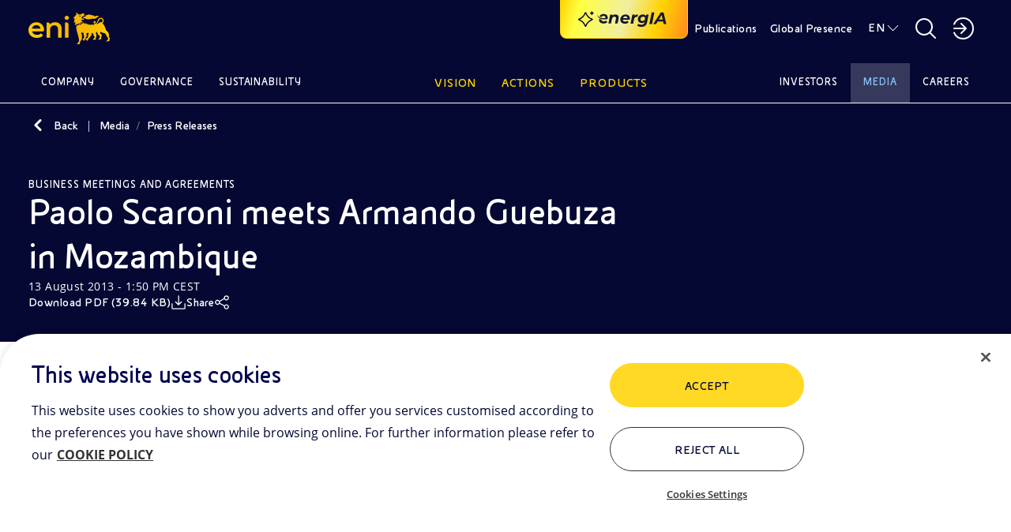

--- FILE ---
content_type: text/html;charset=utf-8
request_url: https://www.eni.com/en-IT/media/press-release/2013/08/paolo-scaroni-meets-armando-guebuza-in-mozambique.html
body_size: 26151
content:

<!DOCTYPE HTML>
<html lang="en">
  <head>
    <meta charset="UTF-8"/>

    
    

<script defer type="text/javascript" src="https://rum.hlx.page/.rum/@adobe/helix-rum-js@%5E2/dist/rum-standalone.js" data-routing="program=111718,environment=1181479,tier=publish"></script>
<link href="/content/dam/enicom/images/favicons/android-icon-192x192.png" sizes="192x192" type="image/png" rel="icon"/>


<link href="/content/dam/enicom/images/favicons/favicon-16x16.png" sizes="16x16" type="image/png" rel="icon"/>


<link href="/content/dam/enicom/images/favicons/favicon-32x32.png" sizes="32x32" type="image/png" rel="icon"/>


<link href="/content/dam/enicom/images/favicons/favicon-96x96.png" sizes="96x96" type="image/png" rel="icon"/>


<link href="/content/dam/enicom/images/favicons/apple-touch-icon-57x57.png" sizes="57x57" rel="apple-touch-icon"/>


<link href="/content/dam/enicom/images/favicons/apple-touch-icon-60x60.png" sizes="60x60" rel="apple-touch-icon"/>


<link href="/content/dam/enicom/images/favicons/apple-touch-icon-114x114.png" sizes="114x114" rel="apple-touch-icon"/>


<link href="/content/dam/enicom/images/favicons/apple-touch-icon-120x120.png" sizes="120x120" rel="apple-touch-icon"/>


<link href="/content/dam/enicom/images/favicons/apple-touch-icon-180x180.png" sizes="180x180" rel="apple-touch-icon"/>


<link href="/content/dam/enicom/images/favicons/apple-touch-icon-72x72.png" sizes="72x72" rel="apple-touch-icon"/>


<link href="/content/dam/enicom/images/favicons/apple-touch-icon-76x76.png" sizes="76x76" rel="apple-touch-icon"/>


<link href="/content/dam/enicom/images/favicons/apple-touch-icon-144x144.png" sizes="144x144" rel="apple-touch-icon"/>


<link href="/content/dam/enicom/images/favicons/apple-touch-icon-152x152.png" sizes="152x152" rel="apple-touch-icon"/>


<link href="/content/dam/enicom/images/favicons/apple-touch-icon-167x167.png" sizes="167x167" rel="apple-touch-icon"/>


<link href="/content/dam/enicom/images/favicons/apple-touch-icon.png" sizes="180x180" rel="apple-touch-icon"/>


<link href="/content/dam/enicom/images/favicons/apple-touch-icon-precomposed.png" rel="apple-touch-icon-precomposed"/>


<link color="#333333" href="/content/dam/enicom/images/favicons/safari-pinned-tab.svg" rel="mask-icon"/>


<meta content="/content/dam/enicom/images/favicons/ms-icon-144x144.png" name="msapplication-TileImage"/>


    
    <title>Paolo Scaroni meets Armando Guebuza in Mozambique</title>

    
    

    
    <meta name="description" content="During the meeting, Paolo Scaroni, along with Claudio Descalzi, COO of Eni E&amp;P, updated the President of the Republic on the progress of ongoing strategic projects."/>

    <meta name="template" content="2-comunicati-stampa"/>
    <meta name="viewport" content="width=device-width, initial-scale=1"/>
    
    
    



	


                
<script type="text/javascript">
  window.digitalData = window.digitalData || [];
  window.digitalData.push({
    "page": {
          "pageID" : "/content/enicom/it/en/media/press-release/2013/08/paolo-scaroni-meets-armando-guebuza-in-mozambique",
          "pageUrl": "https://www.eni.com/en-IT/media/press-release/2013/08/paolo-scaroni-meets-armando-guebuza-in-mozambique.html",
		      "pageCategory" : "Media",
		      "pageTitle" : "Paolo Scaroni meets Armando Guebuza in Mozambique",
		      "pageLanguage" : "en",	  
          "creationDate" : "23-11-2023 - 10:14",
          "publishDate" : "13-08-2013 - 13:50",
          "pageTagImplicit": "Partnership"
    },
    "site":{
        "siteID":"enicom",
        "env":"prod"
    }
  });

  function handleServerResponse(requestResult) {
      const internalVisitValue = requestResult;

      localStorage.setItem('vpnStatus', internalVisitValue);

      digitalData.push({
        "event": "pageView",
        "user": {
          "internalVisit": internalVisitValue
        }
      });
      console.log('Esito richiesta: ' + requestResult);
    }

    function loadImage(url, timeout) {
      return new Promise((resolve, reject) => {
        const img = new Image();
        const timer = setTimeout(() => {
          img.onload = img.onerror = null;
          reject(new Error('Timeout'));
        }, timeout);

        img.onload = () => {
          clearTimeout(timer);
          resolve(img);
        };

        img.onerror = () => {
          clearTimeout(timer);
          reject(new Error('Load failed'));
        };

        img.src = url;
      });
    }

    async function executeImageRequest(logOnly = false) {
      // Controlla se la variabile esiste e ha valore true in localStorage
      const vpnStatus = localStorage.getItem('vpnStatus');
      if (vpnStatus === 'true') {
        console.log('VPN status is active.');
        return;
      }

      const imageUrl = 'https://enicomintranet.eni.com/asset/eni-intranet-jpg.jpg';
      const timeoutDuration = 2000;

      try {
        await loadImage(imageUrl, timeoutDuration);
        if (logOnly) {
          console.log('Image loaded successfully.');
        } else {
          handleServerResponse(true);
        }
      } catch (error) {
        if (logOnly) {
          console.log('Image failed to load.');
        } else {
          handleServerResponse(false);
        }
      }
    }

    executeImageRequest();
    /*
    setTimeout(() => {
      executeImageRequest(true);
    }, 2000);
    */
</script>
<!-- Google Tag Manager -->
<script>(function(w,d,s,l,i){w[l]=w[l]||[];w[l].push({'gtm.start':
  new Date().getTime(),event:'gtm.js'});var f=d.getElementsByTagName(s)[0],
  j=d.createElement(s),dl=l!='dataLayer'?'&l='+l:'';j.async=true;j.src=
  'https://www.googletagmanager.com/gtm.js?id='+i+dl;f.parentNode.insertBefore(j,f);
  })(window,document,'script','digitalData','GTM-53J7BV72');</script>
  <!-- End Google Tag Manager -->

    
    
    
  

  <link rel="canonical" href="https://www.eni.com/en-IT/media/press-release/2013/08/paolo-scaroni-meets-armando-guebuza-in-mozambique.html"/>
  
      <link rel="alternate" hreflang="en" href="https://www.eni.com/en-IT/media/press-release/2013/08/paolo-scaroni-meets-armando-guebuza-in-mozambique.html"/>
  
  
  

    
    


    <meta name="og:title" property="og:title" content="Paolo Scaroni meets Armando Guebuza in Mozambique"/>




    <meta name="og:description" property="og:description" content="During the meeting, Paolo Scaroni, along with Claudio Descalzi, COO of Eni E&amp;P, updated the President of the Republic on the progress of ongoing strategic projects."/>








<meta name="twitter:card" content="summary_large_image"/>

    



<link rel="stylesheet" href="https://cdnjs.cloudflare.com/ajax/libs/bootstrap/5.0.1/css/bootstrap-grid.min.css" integrity="sha512-Aa+z1qgIG+Hv4H2W3EMl3btnnwTQRA47ZiSecYSkWavHUkBF2aPOIIvlvjLCsjapW1IfsGrEO3FU693ReouVTA==" crossorigin="anonymous" referrerpolicy="no-referrer"/>

<link rel="stylesheet" href="https://cdn.jsdelivr.net/npm/bootstrap-icons@1.10.5/font/bootstrap-icons.css"/>

<link href="https://cdn.jsdelivr.net/npm/bootstrap@5.0.2/dist/css/bootstrap.min.css" rel="stylesheet" integrity="sha384-EVSTQN3/azprG1Anm3QDgpJLIm9Nao0Yz1ztcQTwFspd3yD65VohhpuuCOmLASjC" crossorigin="anonymous"/>

<link rel="stylesheet" href="https://cdnjs.cloudflare.com/ajax/libs/slick-carousel/1.8.1/slick.css" integrity="sha512-wR4oNhLBHf7smjy0K4oqzdWumd+r5/+6QO/vDda76MW5iug4PT7v86FoEkySIJft3XA0Ae6axhIvHrqwm793Nw==" crossorigin="anonymous" referrerpolicy="no-referrer"/>


<link href="https://cdn.jsdelivr.net/npm/@splidejs/splide@4.1.4/dist/css/splide.min.css" rel="stylesheet"/>

<link rel="stylesheet" href="https://cdnjs.cloudflare.com/ajax/libs/bootstrap-datepicker/1.10.0/css/bootstrap-datepicker.min.css" crossorigin="anonymous" referrerpolicy="no-referrer"/>


<link href="https://api.mapbox.com/mapbox-gl-js/v3.1.2/mapbox-gl.css" rel="stylesheet"/>
    
    
    
    

    

    
    

    
    <link rel="stylesheet" href="/etc.clientlibs/enicom/clientlibs/clientlib-dependencies.lc-d41d8cd98f00b204e9800998ecf8427e-lc.min.css" type="text/css">
<link rel="stylesheet" href="/etc.clientlibs/enicom/clientlibs/clientlib-site.lc-f56d9348d574f85c46621e128795eb3a-lc.min.css" type="text/css">


    
    

    
    

    

</head>
  <body class="page-press-release page basicpage" id="page-press-release-539f8393a3" data-cmp-link-accessibility-enabled data-cmp-link-accessibility-text="opens in a new tab">
    
    

    
      <!-- Google Tag Manager (noscript) -->
<noscript><iframe src="https://www.googletagmanager.com/ns.html?id=GTM-53J7BV72" height="0" width="0" style="display:none;visibility:hidden"></iframe></noscript>
<!-- End Google Tag Manager (noscript) -->
      




<div class="skipToMainContent">
    <a href="#skipToMainContent" class="eni-textlink-large" tabindex="0" aria-label="Skip to main content">Skip to main content</a>
</div>

      <div eni-component="2-comunicati-stampa" eni-version="1.0" eni-template="" id="" class="">
        



    




<div eni-component="newMenu" eni-version="2.0" eni-template="complete" dd-json="{  \&#34;event\&#34;: \&#34;\&#34;,\&#34;eventDetail\&#34;:{ \&#34;name\&#34;:\&#34;\&#34;, \&#34;type\&#34;:\&#34;\&#34; }, \&#34;component\&#34;:{ \&#34;type\&#34;:\&#34;header\&#34;, \&#34;title\&#34;:\&#34;\&#34;, \&#34;link\&#34;:\&#34;\&#34;, \&#34;linkText\&#34;:\&#34;\&#34;, \&#34;position\&#34;:\&#34; \&#34; }, \&#34;search\&#34;:{ \&#34;terms\&#34;:\&#34;\&#34; } }">
     <div class="wrapper-component">
          



    



<div eni-component="newMenu" eni-version="2.0" eni-template="header">
     <div class="containerHeader">
          <a role="button" href="/en-IT/home.html" aria-label="Logo Eni – Home Page" tabindex="0" class="logo">
               <img src="/content/dam/enicom/images/loghi/logoEni.svg" alt="Logo Eni – Home Page"/>
          </a>
          
              <button type="button" eni-component="button-AI" eni-version="1.0" eni-template="entryPoint" tabindex="0" data-bs-toggle="modal" data-bs-target="#modalGenAI" aria-pressed="false" aria-label="Explore EnergIA">
                    <img src="/etc.clientlibs/enicom/clientlibs/clientlib-site/resources/assets/Sparkle_medium_AI.svg" alt="Explore EnergIA"/>
                    <img src="https://www.eni.com/content/dam/enicom/images/loghi/logo-energIA.svg" alt="Logo EnergIA" class="onlyDesktop"/>
              </button>
           
          <div class="headerDesktop">
               <div class="headerNavbar">
                    
                         <a role="button" href="/en-IT/publications.html" target="_self" tabindex="0" class="btnHeader text-link-small documentazione" aria-label="Publications">
                              Publications
                         </a>
                    
                    <a role="button" href="javascript:void(0)" tabindex="0" class="btnHeader text-link-small presenzaGlobale" data-url-pg="/en-IT/actions/global-activities.region-menu.html" aria-label="Global Presence">
                         Global Presence
                    </a>
                    
                    
                         
                         <a role="button" href="javascript:void(0)" tabindex="0" class="text-link-small lingua" aria-label="EN">EN</a>
                    
                         
                         
                         <div eni-component="newMenu" eni-version="1.0" eni-template="boxLan" dd-json="{  \&#34;event\&#34;: \&#34;\&#34;,\&#34;eventDetail\&#34;:{ \&#34;name\&#34;:\&#34;\&#34;, \&#34;type\&#34;:\&#34;\&#34; }, \&#34;component\&#34;:{ \&#34;type\&#34;:\&#34;selettore-lingua\&#34;, \&#34;title\&#34;:\&#34;Selettore Lingua\&#34;, \&#34;link\&#34;:\&#34;\&#34;, \&#34;linkText\&#34;:\&#34;\&#34;, \&#34;position\&#34;:\&#34; \&#34; }, \&#34;search\&#34;:{ \&#34;terms\&#34;:\&#34;\&#34; } }">
                              <div class="containerLan">
                                   
                                        <a role="button" href="/en-IT/media/press-release/2013/08/paolo-scaroni-meets-armando-guebuza-in-mozambique.html" class="body-small" tabindex="0" aria-label="EN - English">
                                             EN - English
                                        </a>
                                   
                                        <a role="button" href="/it-IT/home.html" class="body-small" tabindex="0" aria-label="IT - Italiano">
                                             IT - Italiano
                                        </a>
                                   
                              </div>
                         </div>
                    

                    <a role="button" href="javascript:void(0)" tabindex="0" class="searchBtnDesktop" aria-label="Open Search Button"></a>
                    <div class="boxSearchContainer">
                         <div class="boxSearchDesktop">
                         <div class="wrapper-component">
                              <div class="containerInput">
                                   <form class="inputSearch">
                                        <input type="text" class="headerSearch" id="headerSearch" placeholder="Enter one or more keywords" data-search-page="/en-IT/search.html"/>
                                        <button type="submit" class="buttonSearch" tabindex="0" aria-label="SEARCH">
                                             SEARCH
                                        </button>
                                        <button type="button" class="closeSearchDesktop" tabindex="0" aria-label="Close Search Button"></button>
                                   </form>
                                   <div class="emptyError">
                                        <div class="circle"></div>
                                        <span>Please, fill this field</span>
                                   </div>
                              </div>
                              
                                   <p class="subTitle">
                                Or
                                <button tabindex="0" class="text-style-1" data-bs-toggle="modal" data-bs-target="#modalGenAI">discover EnergIA</button>, our new artificial intelligence tool.
                            </p>
                              
                         </div>
                         </div>
                    </div>

                    <a role="button" href="javascript:void(0)" aria-label="Access to restricted areas" tabindex="0" class="portale"></a>
                    <div eni-component="newMenu" eni-version="1.0" eni-template="boxPortale">
                         <div class="containerPortal">
                              
                                   <a role="button" href="https://up.eni.it" class="monospace-regular" tabindex="0" aria-label="Reserved area">Reserved area</a>
                              
                                   <a role="button" href="https://myeni.eni.com/en_IT" class="monospace-regular" tabindex="0" aria-label="Intranet  Access (MyEni)">Intranet  Access (MyEni)</a>
                              
                         </div>
                    </div>
               </div>
          </div>
          <div class="headerMobile">
               <button class="searchBtnMobile" tabindex="0" aria-label="Eni.com Search"></button>
               <button class="hamburgerMenu" tabindex="0" aria-label="Open Menu Button"></button>
               <div class="boxSearch">
                    <div class="containerInputMobile">
                         <button type="button" tabindex="0" class="closeSearchMobile" aria-label="Close Search Button"></button>
                         <form class="inputSearchMobile body-regular">
                              <label for="searchMobile" class="hideLabel">Enter one or more keywords</label>
                              <span class="searchicon"></span>
                              <input type="text" class="searchMobile" id="searchMobile" placeholder="Enter one or more keywords" data-search-page="/en-IT/search.html"/>
                         </form>
                         <div class="emptyErrorMobile">
                              <div class="circle"></div>
                              <span>Please, fill this field</span>
                         </div>
                    </div>
                    
                         <p class="subTitle">
                                Or
                                <button tabindex="0" class="text-style-1" data-bs-toggle="modal" data-bs-target="#modalGenAI">discover EnergIA</button>, our new artificial intelligence tool.
                            </p>
                    
               </div>
          </div>
     </div>
</div>
          


<div eni-component="newMenu" eni-version="1.0" eni-template="navbar">
  <div class="navbarMenu">
    
      <div class="primo">
        
          <a role="button" href="javascript:void(0)" class="btnNavbar monospace-small" tabindex="0" data-page="Company" data-menu-target="00" aria-label="Company">Company</a>
          
            <div eni-component="newMenu" eni-version="2.0" eni-template="menu" id="00" dd-json="{  \&#34;event\&#34;: \&#34;\&#34;,\&#34;eventDetail\&#34;:{ \&#34;name\&#34;:\&#34;\&#34;, \&#34;type\&#34;:\&#34;\&#34; }, \&#34;component\&#34;:{ \&#34;type\&#34;:\&#34;menu-istituzionale\&#34;, \&#34;title\&#34;:\&#34;Company\&#34;, \&#34;link\&#34;:\&#34;\&#34;, \&#34;linkText\&#34;:\&#34;\&#34;, \&#34;position\&#34;:\&#34; \&#34; }, \&#34;search\&#34;:{ \&#34;terms\&#34;:\&#34;\&#34; } }">
              <div class="wrapper-component">
                <div class="primoLivello openLevel">
                  <a role="button" href="/en-IT/company.html" target="_self" class="eni-h6 titolo hasPage" tabindex="0" aria-label="Company - Go to">Company <span>Go to</span></a>
                  
                  <div class="sottovoci">
                    
                      
                        <a role="button" class="eni-textlink-large" tabindex="0" href="/en-IT/company/our-history.html" target="_self" aria-label="Our history  ">Our history   </a>
                      
                      
                      
                    
                      
                        <a role="button" class="eni-textlink-large" tabindex="0" href="/en-IT/company/brand-identity.html" target="_self" aria-label="Brand identity">Brand identity </a>
                      
                      
                      
                    
                      
                      
                      
                        <a role="button" href="javascript:void(0)" class="eni-textlink-large hasLevel" tabindex="0" data-sottolivello-target="sl2" aria-label="Diversity &amp; Inclusion">Diversity &amp; Inclusion</a>
                        <div class="secondoLivello" id="sl2">
                          <a role="button" href="/en-IT/company/diversity-inclusion.html" target="_self" class="eni-h6 titolo hasPage" tabindex="0" aria-label="Diversity &amp; Inclusion - Go to">Diversity &amp; Inclusion <span>Go to</span></a>
                          
                          <div class="sottovoci">
                            
                              
                                <a role="button" class="eni-textlink-large" tabindex="0" href="/en-IT/company/diversity-inclusion/policy.html" target="_self" aria-label="Policy">Policy</a>
                              
                              
                              
                            
                              
                                <a role="button" class="eni-textlink-large" tabindex="0" href="/en-IT/company/diversity-inclusion/testimonials.html" target="_self" aria-label="Testimonials ">Testimonials </a>
                              
                              
                              
                            
                              
                                <a role="button" class="eni-textlink-large" tabindex="0" href="/en-IT/company/diversity-inclusion/initiatives-collaborations.html" target="_self" aria-label="Initiatives and collaborations">Initiatives and collaborations</a>
                              
                              
                              
                            
                          </div>
                        </div>
                      
                    
                      
                        <a role="button" class="eni-textlink-large" tabindex="0" href="/en-IT/company/business-model.html" target="_self" aria-label="Business model">Business model </a>
                      
                      
                      
                    
                      
                        <a role="button" class="eni-textlink-large" tabindex="0" href="/en-IT/company/organisational-structure.html" target="_self" aria-label="Organisational chart">Organisational chart </a>
                      
                      
                      
                    
                      
                        <a role="button" class="eni-textlink-large" tabindex="0" href="/en-IT/company/management.html" target="_self" aria-label="Management">Management </a>
                      
                      
                      
                    
                      
                        <a role="button" class="eni-textlink-large" tabindex="0" href="/en-IT/company/subsidiaries-and-affiliates.html" target="_self" aria-label="Eni&#39;s main subsidiaries">Eni&#39;s main subsidiaries </a>
                      
                      
                      
                    
                  </div>
                </div>
                
                
                  
                
                
                
                <div class="containerLanci show immagini">
                  
    <div eni-component="lanciMenu" eni-version="1.0" eni-template="immagine">
        <a href="/en-IT/company/brand-identity.html" target="_self" class="cardLancioImg">
            
            <img src="https://s7g10.scene7.com/is/image/eni/hero-storia-marchio:horizontal-4-3?&wid=408&hei=320&fit=crop,1" alt="Hand drawing logo of Eni"/>
            <div class="text">
                
                
                    
                    <div class="tag overline">
                        BRAND IDENTITY
                    </div>
                
                <div class="eni-h6">The Six-Legged Dog: Eni&#39;s brand identity and history</div>
            </div>
        </a>
    </div>

                  
                  
                
                  
    <div eni-component="lanciMenu" eni-version="1.0" eni-template="immagine">
        <a href="/en-IT/company.html" target="_self" class="cardLancioImg">
            
            <img src="https://s7g10.scene7.com/is/image/eni/hero-azienda:horizontal-4-3?&wid=408&hei=320&fit=crop,1" alt="Eni corporate building"/>
            <div class="text">
                
                    <div class="tag overline">
                        Company LANDING PAGE
                    </div>
                
                
                <div class="eni-h6">We are an integrated energy company committed to the energy transition with solid actions for carbon neutrality by 2050</div>
            </div>
        </a>
    </div>

                  
                  
                </div>
              </div>
              <a role="button" href="javascript:void(0)" tabindex="0" class="closeMenu"></a>
            </div>
          
        
          <a role="button" href="javascript:void(0)" class="btnNavbar monospace-small" tabindex="0" data-page="Governance" data-menu-target="01" aria-label="Governance">Governance</a>
          
            <div eni-component="newMenu" eni-version="2.0" eni-template="menu" id="01" dd-json="{  \&#34;event\&#34;: \&#34;\&#34;,\&#34;eventDetail\&#34;:{ \&#34;name\&#34;:\&#34;\&#34;, \&#34;type\&#34;:\&#34;\&#34; }, \&#34;component\&#34;:{ \&#34;type\&#34;:\&#34;menu-istituzionale\&#34;, \&#34;title\&#34;:\&#34;Governance\&#34;, \&#34;link\&#34;:\&#34;\&#34;, \&#34;linkText\&#34;:\&#34;\&#34;, \&#34;position\&#34;:\&#34; \&#34; }, \&#34;search\&#34;:{ \&#34;terms\&#34;:\&#34;\&#34; } }">
              <div class="wrapper-component">
                <div class="primoLivello openLevel">
                  <a role="button" href="/en-IT/governance.html" target="_self" class="eni-h6 titolo hasPage" tabindex="0" aria-label="Governance - Go to">Governance <span>Go to</span></a>
                  
                  <div class="sottovoci">
                    
                      
                        <a role="button" class="eni-textlink-large" tabindex="0" href="/en-IT/governance/eni-model.html" target="_self" aria-label="Eni’s Model">Eni’s Model </a>
                      
                      
                      
                    
                      
                      
                      
                        <a role="button" href="javascript:void(0)" class="eni-textlink-large hasLevel" tabindex="0" data-sottolivello-target="sl1" aria-label="Board of Directors">Board of Directors</a>
                        <div class="secondoLivello" id="sl1">
                          <a role="button" href="/en-IT/governance/corporate-bodies/board-directors.html" target="_self" class="eni-h6 titolo hasPage" tabindex="0" aria-label="Board of Directors - Go to">Board of Directors <span>Go to</span></a>
                          
                          <div class="sottovoci">
                            
                              
                                <a role="button" class="eni-textlink-large" tabindex="0" href="/en-IT/governance/corporate-bodies/committees.html" target="_self" aria-label="Committees board of directors">Committees board of directors</a>
                              
                              
                              
                            
                          </div>
                        </div>
                      
                    
                      
                        <a role="button" class="eni-textlink-large" tabindex="0" href="/en-IT/governance/corporate-bodies/board-statutory-auditors.html" target="_self" aria-label="Board of Statutory Auditors">Board of Statutory Auditors </a>
                      
                      
                      
                    
                      
                      
                      
                        <a role="button" href="javascript:void(0)" class="eni-textlink-large hasLevel" tabindex="0" data-sottolivello-target="sl3" aria-label="Governance Rules">Governance Rules</a>
                        <div class="secondoLivello" id="sl3">
                          <a role="button" href="/en-IT/governance/rules.html" target="_self" class="eni-h6 titolo hasPage" tabindex="0" aria-label="Governance Rules - Go to">Governance Rules <span>Go to</span></a>
                          
                          <div class="sottovoci">
                            
                              
                                <a role="button" class="eni-textlink-large" tabindex="0" href="/en-IT/governance/rules/by-laws.html" target="_self" aria-label="By-laws">By-laws</a>
                              
                              
                              
                            
                              
                                <a role="button" class="eni-textlink-large" tabindex="0" href="/en-IT/governance/rules/corporate-governance-code.html" target="_self" aria-label="Corporate Governance Code">Corporate Governance Code</a>
                              
                              
                              
                            
                              
                                <a role="button" class="eni-textlink-large" tabindex="0" href="/en-IT/governance/rules/code-of-ethics.html" target="_self" aria-label="Code of Ethics">Code of Ethics</a>
                              
                              
                              
                            
                              
                                <a role="button" class="eni-textlink-large" tabindex="0" href="/en-IT/governance/rules/231-model.html" target="_self" aria-label="Model 231">Model 231</a>
                              
                              
                              
                            
                          </div>
                        </div>
                      
                    
                      
                        <a role="button" class="eni-textlink-large" tabindex="0" href="/en-IT/governance/corporate-governance-report.html" target="_self" aria-label="Corporate Governance Report">Corporate Governance Report </a>
                      
                      
                      
                    
                      
                      
                      
                        <a role="button" href="javascript:void(0)" class="eni-textlink-large hasLevel" tabindex="0" data-sottolivello-target="sl5" aria-label="Shareholders’ Meeting">Shareholders’ Meeting</a>
                        <div class="secondoLivello" id="sl5">
                          <a role="button" href="/en-IT/governance/2025-shareholders-meeting.html" target="_self" class="eni-h6 titolo hasPage" tabindex="0" aria-label="Shareholders’ Meeting - Go to">Shareholders’ Meeting <span>Go to</span></a>
                          
                          <div class="sottovoci">
                            
                              
                                <a role="button" class="eni-textlink-large" tabindex="0" href="/en-IT/governance/shareholders-meetings-archive.html" target="_self" aria-label="Archive of Shareholders&#39; Meetings">Archive of Shareholders&#39; Meetings</a>
                              
                              
                              
                            
                          </div>
                        </div>
                      
                    
                      
                        <a role="button" class="eni-textlink-large" tabindex="0" href="/en-IT/governance/shareholding-structure.html" target="_self" aria-label="Shareholders">Shareholders </a>
                      
                      
                      
                    
                      
                      
                      
                        <a role="button" href="javascript:void(0)" class="eni-textlink-large hasLevel" tabindex="0" data-sottolivello-target="sl7" aria-label="Controls and Risks">Controls and Risks</a>
                        <div class="secondoLivello" id="sl7">
                          <a role="button" href="/en-IT/governance/controls-and-risks.html" target="_self" class="eni-h6 titolo hasPage" tabindex="0" aria-label="Controls and Risks - Go to">Controls and Risks <span>Go to</span></a>
                          
                          <div class="sottovoci">
                            
                              
                                <a role="button" class="eni-textlink-large" tabindex="0" href="/en-IT/governance/controls-and-risks/control-levels.html" target="_self" aria-label="Internal Control and Risk Management System">Internal Control and Risk Management System</a>
                              
                              
                              
                            
                              
                                <a role="button" class="eni-textlink-large" tabindex="0" href="/en-IT/governance/controls-and-risks/regulatory-system.html" target="_self" aria-label="Eni Regulatory System">Eni Regulatory System</a>
                              
                              
                              
                            
                              
                                <a role="button" class="eni-textlink-large" tabindex="0" href="/en-IT/governance/controls-and-risks/anti-corruption.html" target="_self" aria-label="Anti-Corruption">Anti-Corruption</a>
                              
                              
                              
                            
                              
                                <a role="button" class="eni-textlink-large" tabindex="0" href="/en-IT/governance/controls-and-risks/antitrust.html" target="_self" aria-label="Antitrust">Antitrust</a>
                              
                              
                              
                            
                              
                                <a role="button" class="eni-textlink-large" tabindex="0" href="/en-IT/governance/controls-and-risks/compilance-program-consumer-protection-green-claims.html" target="_self" aria-label="Consumer Protection &amp; Green Claims">Consumer Protection &amp; Green Claims</a>
                              
                              
                              
                            
                              
                                <a role="button" class="eni-textlink-large" tabindex="0" href="/en-IT/governance/controls-and-risks/financial-reporting-officer.html" target="_self" aria-label="Financial Reporting Officer">Financial Reporting Officer</a>
                              
                              
                              
                            
                              
                                <a role="button" class="eni-textlink-large" tabindex="0" href="/en-IT/governance/controls-and-risks/supervisory-body.html" target="_self" aria-label="231 Supervisory Body">231 Supervisory Body</a>
                              
                              
                              
                            
                              
                                <a role="button" class="eni-textlink-large" tabindex="0" href="/en-IT/governance/controls-and-risks/internal-audit.html" target="_self" aria-label="Internal Audit">Internal Audit</a>
                              
                              
                              
                            
                              
                                <a role="button" class="eni-textlink-large" tabindex="0" href="/en-IT/governance/controls-and-risks/audit-firm.html" target="_self" aria-label="Audit firm">Audit firm</a>
                              
                              
                              
                            
                          </div>
                        </div>
                      
                    
                      
                        <a role="button" class="eni-textlink-large" tabindex="0" href="/en-IT/governance/remuneration.html" target="_self" aria-label="Remuneration ">Remuneration  </a>
                      
                      
                      
                    
                      
                        <a role="button" class="eni-textlink-large" tabindex="0" href="/en-IT/governance/management-reports.html" target="_self" aria-label="Management of whistleblowing reports">Management of whistleblowing reports </a>
                      
                      
                      
                    
                      
                        <a role="button" class="eni-textlink-large" tabindex="0" href="/en-IT/governance/related-party-transactions.html" target="_self" aria-label="Transactions with related parties">Transactions with related parties </a>
                      
                      
                      
                    
                      
                      
                      
                        <a role="button" href="javascript:void(0)" class="eni-textlink-large hasLevel" tabindex="0" data-sottolivello-target="sl11" aria-label="Market Abuse ">Market Abuse </a>
                        <div class="secondoLivello" id="sl11">
                          <a role="button" href="/en-IT/governance/market-abuse-regulation.html" target="_self" class="eni-h6 titolo hasPage" tabindex="0" aria-label="Market Abuse  - Go to">Market Abuse  <span>Go to</span></a>
                          
                          <div class="sottovoci">
                            
                              
                                <a role="button" class="eni-textlink-large" tabindex="0" href="/en-IT/governance/market-abuse-regulation/transaction-manager.html" target="_self" aria-label="Managers’ transactions">Managers’ transactions</a>
                              
                              
                              
                            
                              
                                <a role="button" class="eni-textlink-large" tabindex="0" href="/en-IT/governance/market-abuse-regulation/internal-dealing-archive.html" target="_self" aria-label="Archive (2006 to 2014)">Archive (2006 to 2014)</a>
                              
                              
                              
                            
                              
                                <a role="button" class="eni-textlink-large" tabindex="0" href="/en-IT/governance/market-abuse-regulation/people-functions-administration.html" target="_self" aria-label="Eni SpA Relevant Managers">Eni SpA Relevant Managers</a>
                              
                              
                              
                            
                          </div>
                        </div>
                      
                    
                  </div>
                </div>
                
                
                  
                
                
                
                <div class="containerLanci show immagini">
                  
    <div eni-component="lanciMenu" eni-version="1.0" eni-template="immagine">
        <a href="/en-IT/governance/rules/code-of-ethics.html" target="_self" class="cardLancioImg">
            
            <img src="https://s7g10.scene7.com/is/image/eni/hero-regole-governance-1:horizontal-4-3?&wid=408&hei=320&fit=crop,1" alt="Hand with documents"/>
            <div class="text">
                
                    <div class="tag overline">
                        Code of Ethics
                    </div>
                
                
                <div class="eni-h6">The Code defines the values and principles that guide the work of Eni, of its people and of those that contribute to the achievement of its goals</div>
            </div>
        </a>
    </div>

                  
                  
                
                  
    <div eni-component="lanciMenu" eni-version="1.0" eni-template="immagine">
        <a href="/en-IT/governance.html" target="_self" class="cardLancioImg">
            
            <img src="https://s7g10.scene7.com/is/image/eni/hero-relazione-gov-soc:horizontal-4-3?&wid=408&hei=320&fit=crop,1" alt=" "/>
            <div class="text">
                
                    <div class="tag overline">
                        Governance LANDING PAGE
                    </div>
                
                
                <div class="eni-h6">Eni&#39;s Corporate Governance is the company&#39;s management and control system, a tool for creating sustainable value for shareholders and stakeholders</div>
            </div>
        </a>
    </div>

                  
                  
                </div>
              </div>
              <a role="button" href="javascript:void(0)" tabindex="0" class="closeMenu"></a>
            </div>
          
        
          <a role="button" href="javascript:void(0)" class="btnNavbar monospace-small" tabindex="0" data-page="Sustainability" data-menu-target="02" aria-label="Sustainability">Sustainability</a>
          
            <div eni-component="newMenu" eni-version="2.0" eni-template="menu" id="02" dd-json="{  \&#34;event\&#34;: \&#34;\&#34;,\&#34;eventDetail\&#34;:{ \&#34;name\&#34;:\&#34;\&#34;, \&#34;type\&#34;:\&#34;\&#34; }, \&#34;component\&#34;:{ \&#34;type\&#34;:\&#34;menu-istituzionale\&#34;, \&#34;title\&#34;:\&#34;Sustainability\&#34;, \&#34;link\&#34;:\&#34;\&#34;, \&#34;linkText\&#34;:\&#34;\&#34;, \&#34;position\&#34;:\&#34; \&#34; }, \&#34;search\&#34;:{ \&#34;terms\&#34;:\&#34;\&#34; } }">
              <div class="wrapper-component">
                <div class="primoLivello openLevel">
                  <a role="button" href="/en-IT/sustainability.html" target="_self" class="eni-h6 titolo hasPage" tabindex="0" aria-label="Sustainability - Go to">Sustainability <span>Go to</span></a>
                  
                  <div class="sottovoci">
                    
                      
                      
                      
                        <a role="button" href="javascript:void(0)" class="eni-textlink-large hasLevel" tabindex="0" data-sottolivello-target="sl0" aria-label="Commitment to sustainability">Commitment to sustainability</a>
                        <div class="secondoLivello" id="sl0">
                          <a role="button" href="/en-IT/sustainability/our-commitment.html" target="_self" class="eni-h6 titolo hasPage" tabindex="0" aria-label="Commitment to sustainability - Go to">Commitment to sustainability <span>Go to</span></a>
                          
                          <div class="sottovoci">
                            
                              
                                <a role="button" class="eni-textlink-large" tabindex="0" href="/en-IT/sustainability/our-commitment/management.html" target="_self" aria-label="Sustainability management">Sustainability management</a>
                              
                              
                              
                            
                          </div>
                        </div>
                      
                    
                      
                      
                      
                        <a role="button" href="javascript:void(0)" class="eni-textlink-large hasLevel" tabindex="0" data-sottolivello-target="sl1" aria-label="Climate and decarbonisation">Climate and decarbonisation</a>
                        <div class="secondoLivello" id="sl1">
                          <a role="button" href="/en-IT/sustainability/decarbonization.html" target="_self" class="eni-h6 titolo hasPage" tabindex="0" aria-label="Climate and decarbonisation - Go to">Climate and decarbonisation <span>Go to</span></a>
                          
                          <div class="sottovoci">
                            
                              
                                <a role="button" class="eni-textlink-large" tabindex="0" href="/en-IT/sustainability/decarbonization/ghg-emissions.html" target="_self" aria-label="GHG emissions indicators">GHG emissions indicators</a>
                              
                              
                              
                            
                              
                                <a role="button" class="eni-textlink-large" tabindex="0" href="/en-IT/sustainability/decarbonization/oil-gas.html" target="_self" aria-label="Oil &amp; Gas Decarbonisation">Oil &amp; Gas Decarbonisation</a>
                              
                              
                              
                            
                              
                                <a role="button" class="eni-textlink-large" tabindex="0" href="/en-IT/sustainability/decarbonization/initiatives-partnership-decarbonisation.html" target="_self" aria-label="Partnerships and advocacy initiatives ">Partnerships and advocacy initiatives </a>
                              
                              
                              
                            
                              
                                <a role="button" class="eni-textlink-large" tabindex="0" href="/en-IT/sustainability/decarbonization/carbon-offset-solutions.html" target="_self" aria-label="Carbon Offset Solutions">Carbon Offset Solutions</a>
                              
                              
                              
                            
                          </div>
                        </div>
                      
                    
                      
                      
                      
                        <a role="button" href="javascript:void(0)" class="eni-textlink-large hasLevel" tabindex="0" data-sottolivello-target="sl2" aria-label="Environmental Protection">Environmental Protection</a>
                        <div class="secondoLivello" id="sl2">
                          <a role="button" href="/en-IT/sustainability/environment.html" target="_self" class="eni-h6 titolo hasPage" tabindex="0" aria-label="Environmental Protection - Go to">Environmental Protection <span>Go to</span></a>
                          
                          <div class="sottovoci">
                            
                              
                                <a role="button" class="eni-textlink-large" tabindex="0" href="/en-IT/sustainability/environment/biodiversity.html" target="_self" aria-label="Biodiversity">Biodiversity</a>
                              
                              
                              
                            
                              
                                <a role="button" class="eni-textlink-large" tabindex="0" href="/en-IT/sustainability/environment/water-resource.html" target="_self" aria-label="Water Resources">Water Resources</a>
                              
                              
                              
                            
                              
                                <a role="button" class="eni-textlink-large" tabindex="0" href="/en-IT/sustainability/environment/land-air.html" target="_self" aria-label="Land and air ">Land and air </a>
                              
                              
                              
                            
                              
                                <a role="button" class="eni-textlink-large" tabindex="0" href="/en-IT/sustainability/environment/circular-economy.html" target="_self" aria-label="Circular economy">Circular economy</a>
                              
                              
                              
                            
                          </div>
                        </div>
                      
                    
                      
                      
                      
                        <a role="button" href="javascript:void(0)" class="eni-textlink-large hasLevel" tabindex="0" data-sottolivello-target="sl3" aria-label="People and community">People and community</a>
                        <div class="secondoLivello" id="sl3">
                          <a role="button" href="/en-IT/sustainability/people-community.html" target="_self" class="eni-h6 titolo hasPage" tabindex="0" aria-label="People and community - Go to">People and community <span>Go to</span></a>
                          
                          <div class="sottovoci">
                            
                              
                                <a role="button" class="eni-textlink-large" tabindex="0" href="/en-IT/sustainability/people-community/human-rights.html" target="_self" aria-label="Respect for human rights">Respect for human rights</a>
                              
                              
                              
                            
                              
                                <a role="button" class="eni-textlink-large" tabindex="0" href="/en-IT/sustainability/people-community/eni-people.html" target="_self" aria-label="Eni people">Eni people</a>
                              
                              
                              
                            
                              
                                <a role="button" class="eni-textlink-large" tabindex="0" href="/en-IT/sustainability/people-community/health.html" target="_self" aria-label="Health">Health</a>
                              
                              
                              
                            
                              
                                <a role="button" class="eni-textlink-large" tabindex="0" href="/en-IT/sustainability/people-community/safety.html" target="_self" aria-label="Safety">Safety</a>
                              
                              
                              
                            
                              
                                <a role="button" class="eni-textlink-large" tabindex="0" href="/en-IT/sustainability/people-community/sustainable-development-alliance.html" target="_self" aria-label="Alliances for development">Alliances for development</a>
                              
                              
                              
                            
                              
                                <a role="button" class="eni-textlink-large" tabindex="0" href="/en-IT/sustainability/people-community/suppliers-customers.html" target="_self" aria-label="Suppliers and customers">Suppliers and customers</a>
                              
                              
                              
                            
                          </div>
                        </div>
                      
                    
                      
                        <a role="button" class="eni-textlink-large" tabindex="0" href="/en-IT/sustainability/transparency.html" target="_self" aria-label="Transparency and integrity">Transparency and integrity </a>
                      
                      
                      
                    
                      
                      
                      
                        <a role="button" href="javascript:void(0)" class="eni-textlink-large hasLevel" tabindex="0" data-sottolivello-target="sl5" aria-label="Reporting and performances">Reporting and performances</a>
                        <div class="secondoLivello" id="sl5">
                          <a role="button" href="/en-IT/sustainability/performance.html" target="_self" class="eni-h6 titolo hasPage" tabindex="0" aria-label="Reporting and performances - Go to">Reporting and performances <span>Go to</span></a>
                          
                          <div class="sottovoci">
                            
                              
                                <a role="button" class="eni-textlink-large" tabindex="0" href="/en-IT/sustainability/performance/sustainability-balance-sheet.html" target="_self" aria-label="Sustainability reporting">Sustainability reporting</a>
                              
                              
                              
                            
                              
                                <a role="button" class="eni-textlink-large" tabindex="0" href="/en-IT/sustainability/performance/environmental-sustainability-tool.html" target="_self" aria-label="Sustainability performance Tool">Sustainability performance Tool</a>
                              
                              
                              
                            
                          </div>
                        </div>
                      
                    
                  </div>
                </div>
                
                
                  
                
                
                
                <div class="containerLanci show immagini">
                  
    <div eni-component="lanciMenu" eni-version="1.0" eni-template="immagine">
        <a href="https://www.eni.com/visual-design/infographics/eni-for-2024/en/" target="_blank" class="cardLancioImg">
            
            <img src="https://s7g10.scene7.com/is/image/eni/lancio-longform-enifor-2024:horizontal-4-3?&wid=408&hei=320&fit=crop,1" alt="Person sitting at a desk working on laptop; a screen with the writing &#34;Eni for 2024&#34; is visible on the screen. On the desk there are plants, colored post-it notes and a notebook."/>
            <div class="text">
                
                    <div class="tag overline">
                        ENI FOR 2024 
                    </div>
                
                
                <div class="eni-h6">The interactive feature offers stories, case studies and testimonials on our contribution to a socially equitable energy transition </div>
            </div>
        </a>
    </div>

                  
                  
                
                  
    <div eni-component="lanciMenu" eni-version="1.0" eni-template="immagine">
        <a href="/en-IT/sustainability.html" target="_self" class="cardLancioImg">
            
            <img src="https://s7g10.scene7.com/is/image/eni/hero-sostenibilita-2024:horizontal-4-3?&wid=408&hei=320&fit=crop,1" alt=" "/>
            <div class="text">
                
                    <div class="tag overline">
                        Sustainability LANDING PAGE
                    </div>
                
                
                <div class="eni-h6">We create value for today and for the future by contributing to providing affordable energy in a sustainable way for people and the environment</div>
            </div>
        </a>
    </div>

                  
                  
                </div>
              </div>
              <a role="button" href="javascript:void(0)" tabindex="0" class="closeMenu"></a>
            </div>
          
        
      </div>
      
      
    
      
      <div class="secondo">
        
          <a role="button" href="javascript:void(0)" class="btnNavbar monospace-small" tabindex="0" data-page="Vision" data-menu-target="10" aria-label="Vision">Vision</a>
          
            <div eni-component="newMenu" eni-version="2.0" eni-template="menu" id="10" dd-json="{  \&#34;event\&#34;: \&#34;\&#34;,\&#34;eventDetail\&#34;:{ \&#34;name\&#34;:\&#34;\&#34;, \&#34;type\&#34;:\&#34;\&#34; }, \&#34;component\&#34;:{ \&#34;type\&#34;:\&#34;menu-strategico\&#34;, \&#34;title\&#34;:\&#34;Vision\&#34;, \&#34;link\&#34;:\&#34;\&#34;, \&#34;linkText\&#34;:\&#34;\&#34;, \&#34;position\&#34;:\&#34; \&#34; }, \&#34;search\&#34;:{ \&#34;terms\&#34;:\&#34;\&#34; } }">
              <div class="wrapper-component">
                <div class="backMobileSecondo" style="justify-content: space-between;">
                  <a role="button" href="javascript:void(0)" tabindex="0" class="btnBack"></a>
                  <a role="button" href="javascript:void(0)" tabindex="0" class="closeMenuMobile"></a>
                </div>
                <div class="primoLivello openLevel">
                  <a role="button" href="/en-IT/strategic-vision.html" target="_self" class="eni-h6 titolo hasPage" tabindex="0">Vision  <span>Go to</span></a>
                  
                  <div class="sottovoci">
                    
                      
                        <a role="button" class="eni-textlink-large" tabindex="0" href="/en-IT/strategic-vision/mission.html" target="_self">Mission and values </a>
                      
                      
                      
                    
                      
                        <a role="button" class="eni-textlink-large" tabindex="0" href="/en-IT/strategic-vision/people-and-partnership.html" target="_self">People and Partnerships</a>
                      
                      
                      
                    
                      
                        <a role="button" class="eni-textlink-large" tabindex="0" href="/en-IT/strategic-vision/net-zero.html" target="_self">Net Zero </a>
                      
                      
                      
                    
                      
                        <a role="button" class="eni-textlink-large" tabindex="0" href="/en-IT/strategic-vision/satellite-model.html" target="_self">Satellite model</a>
                      
                      
                      
                    
                      
                      
                      
                        <a role="button" href="javascript:void(0)" class="eni-textlink-large hasLevel" tabindex="0" data-sottolivello-target="sl4">Accessible energy  </a>
                        <div class="secondoLivello" id="sl4">
                          <a role="button" href="/en-IT/strategic-vision/access-energy.html" target="_self" class="eni-h6 titolo hasPage" aria-label="Accessible energy   - Go to" tabindex="0">Accessible energy   <span>Go to</span></a>
                          
                          <div class="sottovoci">
                            
                              
                                <a role="button" class="eni-textlink-large" tabindex="0" href="/en-IT/strategic-vision/access-energy/natural-gas.html" target="_self">Gas in Eni&#39;s strategy</a>
                              
                              
                              
                            
                              
                                <a role="button" class="eni-textlink-large" tabindex="0" href="/en-IT/strategic-vision/access-energy/security-supplies.html" target="_self">Security of supply</a>
                              
                              
                              
                            
                              
                                <a role="button" class="eni-textlink-large" tabindex="0" href="/en-IT/strategic-vision/access-energy/technological-neutrality.html" target="_self">Technology neutrality principle</a>
                              
                              
                              
                            
                              
                                <a role="button" class="eni-textlink-large" tabindex="0" href="/en-IT/strategic-vision/access-energy/sustainable-energy.html" target="_self">Fair and sustainable energy for a growing world</a>
                              
                              
                              
                            
                          </div>
                        </div>
                      
                    
                      
                      
                      
                        <a role="button" href="javascript:void(0)" class="eni-textlink-large hasLevel" tabindex="0" data-sottolivello-target="sl5">Innovation</a>
                        <div class="secondoLivello" id="sl5">
                          <a role="button" href="/en-IT/strategic-vision/innovation.html" target="_self" class="eni-h6 titolo hasPage" aria-label="Innovation - Go to" tabindex="0">Innovation <span>Go to</span></a>
                          
                          <div class="sottovoci">
                            
                              
                                <a role="button" class="eni-textlink-large" tabindex="0" href="/en-IT/strategic-vision/innovation/research-development.html" target="_self">Research and technological innovation </a>
                              
                              
                              
                            
                              
                                <a role="button" class="eni-textlink-large" tabindex="0" href="/en-IT/strategic-vision/innovation/digitalisation.html" target="_self">Digitalisation</a>
                              
                              
                              
                            
                              
                                <a role="button" class="eni-textlink-large" tabindex="0" href="/en-IT/strategic-vision/innovation/eni-award.html" target="_self">Eni Awards</a>
                              
                              
                              
                            
                          </div>
                        </div>
                      
                    
                      
                      
                      
                        <a role="button" href="javascript:void(0)" class="eni-textlink-large hasLevel" tabindex="0" data-sottolivello-target="sl6">Global energy scenarios</a>
                        <div class="secondoLivello" id="sl6">
                          <a role="button" href="/en-IT/strategic-vision/global-energy-scenarios.html" target="_self" class="eni-h6 titolo hasPage" aria-label="Global energy scenarios - Go to" tabindex="0">Global energy scenarios <span>Go to</span></a>
                          
                          <div class="sottovoci">
                            
                              
                                <a role="button" class="eni-textlink-large" tabindex="0" href="/en-IT/strategic-vision/global-energy-scenarios/world-energy-review.html" target="_self">World Energy Review</a>
                              
                              
                              
                            
                              
                                <a role="button" class="eni-textlink-large" tabindex="0" href="/en-IT/strategic-vision/global-energy-scenarios/gas.html" target="_self">Gas and the global energy scenario</a>
                              
                              
                              
                            
                          </div>
                        </div>
                      
                    
                  </div>
                </div>
                
                
                  
                
                
                
                <div class="containerLanci show immagini">
                  
    <div eni-component="lanciMenu" eni-version="1.0" eni-template="immagine">
        <a href="https://www.eni.com/visual-design/infographics/hpc6-longform/en/" target="_blank" class="cardLancioImg">
            
            <img src="https://s7g10.scene7.com/is/image/eni/hero-lancio-hpc6:horizontal-4-3?&wid=408&hei=320&fit=crop,1" alt="HPC6 Interactive Special"/>
            <div class="text">
                
                    <div class="tag overline">
                        HPC6 Supercomputer
                    </div>
                
                
                <div class="eni-h6">Explore the interactive special and discover how HPC6&#39;s computing power can foster new synergies and the development of energy solutions</div>
            </div>
        </a>
    </div>

                  
                  
                
                  
    <div eni-component="lanciMenu" eni-version="1.0" eni-template="immagine">
        <a href="/en-IT/strategic-vision.html" target="_self" class="cardLancioImg">
            
            <img src="https://s7g10.scene7.com/is/image/eni/hero-visione-eni:horizontal-4-3?&wid=408&hei=320&fit=crop,1" alt="Worker inside HPC6 with iPad"/>
            <div class="text">
                
                    <div class="tag overline">
                        Vision LANDING PAGE
                    </div>
                
                
                <div class="eni-h6">We offer increasingly decarbonized energy products and services, thanks to our industry leading technologies and investment in research and innovation</div>
            </div>
        </a>
    </div>

                  
                  
                </div>
              </div>
              <a role="button" href="javascript:void(0)" tabindex="0" class="closeMenu"></a>
            </div>
          
        
          <a role="button" href="javascript:void(0)" class="btnNavbar monospace-small" tabindex="0" data-page="Actions" data-menu-target="11" aria-label="Actions">Actions</a>
          
            <div eni-component="newMenu" eni-version="2.0" eni-template="menu" id="11" dd-json="{  \&#34;event\&#34;: \&#34;\&#34;,\&#34;eventDetail\&#34;:{ \&#34;name\&#34;:\&#34;\&#34;, \&#34;type\&#34;:\&#34;\&#34; }, \&#34;component\&#34;:{ \&#34;type\&#34;:\&#34;menu-strategico\&#34;, \&#34;title\&#34;:\&#34;Actions\&#34;, \&#34;link\&#34;:\&#34;\&#34;, \&#34;linkText\&#34;:\&#34;\&#34;, \&#34;position\&#34;:\&#34; \&#34; }, \&#34;search\&#34;:{ \&#34;terms\&#34;:\&#34;\&#34; } }">
              <div class="wrapper-component">
                <div class="backMobileSecondo" style="justify-content: space-between;">
                  <a role="button" href="javascript:void(0)" tabindex="0" class="btnBack"></a>
                  <a role="button" href="javascript:void(0)" tabindex="0" class="closeMenuMobile"></a>
                </div>
                <div class="primoLivello openLevel">
                  <a role="button" href="/en-IT/actions.html" target="_self" class="eni-h6 titolo hasPage" tabindex="0">Actions  <span>Go to</span></a>
                  
                  <div class="sottovoci">
                    
                      
                      
                      
                        <a role="button" href="javascript:void(0)" class="eni-textlink-large hasLevel" tabindex="0" data-sottolivello-target="sl0">Energy Diversification </a>
                        <div class="secondoLivello" id="sl0">
                          <a role="button" href="/en-IT/actions/energy-sources.html" target="_self" class="eni-h6 titolo hasPage" aria-label="Energy Diversification  - Go to" tabindex="0">Energy Diversification  <span>Go to</span></a>
                          
                          <div class="sottovoci">
                            
                              
                                <a role="button" class="eni-textlink-large" tabindex="0" href="/en-IT/actions/energy-sources/oil-gas.html" target="_self">Oil &amp; Gas</a>
                              
                              
                              
                            
                              
                                <a role="button" class="eni-textlink-large" tabindex="0" href="/en-IT/actions/energy-sources/renewables.html" target="_self">Renewable sources</a>
                              
                              
                              
                            
                              
                                <a role="button" class="eni-textlink-large" tabindex="0" href="/en-IT/actions/energy-sources/bioenergy.html" target="_self">Bioenergy</a>
                              
                              
                              
                            
                              
                                <a role="button" class="eni-textlink-large" tabindex="0" href="/en-IT/actions/energy-sources/hydrogen.html" target="_self">Hydrogen</a>
                              
                              
                              
                            
                              
                                <a role="button" class="eni-textlink-large" tabindex="0" href="/en-IT/actions/energy-sources/magnetic-confinement-fusion.html" target="_self">Magnetic confinement fusion</a>
                              
                              
                              
                            
                          </div>
                        </div>
                      
                    
                      
                      
                      
                        <a role="button" href="javascript:void(0)" class="eni-textlink-large hasLevel" tabindex="0" data-sottolivello-target="sl1">Technologies for the transition</a>
                        <div class="secondoLivello" id="sl1">
                          <a role="button" href="/en-IT/actions/energy-transition-technologies.html" target="_self" class="eni-h6 titolo hasPage" aria-label="Technologies for the transition - Go to" tabindex="0">Technologies for the transition <span>Go to</span></a>
                          
                          <div class="sottovoci">
                            
                              
                              
                              
                                <a role="button" href="javascript:void(0)" class="eni-textlink-large hasLevel" tabindex="0" data-sottolivello-target="tl10">Biofuels</a>
                                <div class="terzoLivello" id="tl10">
                                  <a role="button" href="/en-IT/actions/energy-transition-technologies/biofuels.html" target="_self" class="eni-h6 titolo hasPage" tabindex="0" aria-label="Biofuels - Go to">Biofuels <span>Go to</span></a>
                                  
                                  <div class="sottovoci">
                                    
                                      
                                        <a role="button" class="eni-textlink-large" tabindex="0" href="/en-IT/actions/energy-transition-technologies/biofuels/biomass-ecofining.html" target="_self" aria-label="Advanced biofuel production process">Advanced biofuel production process</a>
                                      
                                      
                                      
                                    
                                  </div>
                                </div>
                              
                            
                              
                                <a role="button" class="eni-textlink-large" tabindex="0" href="/en-IT/actions/energy-transition-technologies/carbon-capture-utilization-storage.html" target="_self">Carbon capture, utilization and storage</a>
                              
                              
                              
                            
                              
                              
                              
                                <a role="button" href="javascript:void(0)" class="eni-textlink-large hasLevel" tabindex="0" data-sottolivello-target="tl12">Renewable energy</a>
                                <div class="terzoLivello" id="tl12">
                                  <a role="button" href="/en-IT/actions/energy-transition-technologies/renewable-energies.html" target="_self" class="eni-h6 titolo hasPage" tabindex="0" aria-label="Renewable energy - Go to">Renewable energy <span>Go to</span></a>
                                  
                                  <div class="sottovoci">
                                    
                                      
                                        <a role="button" class="eni-textlink-large" tabindex="0" href="/en-IT/actions/energy-transition-technologies/renewable-energies/solar-thermal.html" target="_self" aria-label="Solar thermal energy">Solar thermal energy</a>
                                      
                                      
                                      
                                    
                                      
                                        <a role="button" class="eni-textlink-large" tabindex="0" href="/en-IT/actions/energy-transition-technologies/renewable-energies/energy-storage.html" target="_self" aria-label="Energy storage">Energy storage</a>
                                      
                                      
                                      
                                    
                                  </div>
                                </div>
                              
                            
                              
                                <a role="button" class="eni-textlink-large" tabindex="0" href="/en-IT/actions/energy-transition-technologies/sustainable-chemistry.html" target="_self">Sustainable chemistry</a>
                              
                              
                              
                            
                              
                              
                              
                                <a role="button" href="javascript:void(0)" class="eni-textlink-large hasLevel" tabindex="0" data-sottolivello-target="tl14">Supercomputing and Artificial Intelligence</a>
                                <div class="terzoLivello" id="tl14">
                                  <a role="button" href="/en-IT/actions/energy-transition-technologies/supercomputing-artificial-intelligence.html" target="_self" class="eni-h6 titolo hasPage" tabindex="0" aria-label="Supercomputing and Artificial Intelligence - Go to">Supercomputing and Artificial Intelligence <span>Go to</span></a>
                                  
                                  <div class="sottovoci">
                                    
                                      
                                        <a role="button" class="eni-textlink-large" tabindex="0" href="/en-IT/actions/energy-transition-technologies/supercomputing-artificial-intelligence/supercomputer.html" target="_self" aria-label="Supercomputer">Supercomputer</a>
                                      
                                      
                                      
                                    
                                      
                                        <a role="button" class="eni-textlink-large" tabindex="0" href="/en-IT/actions/energy-transition-technologies/supercomputing-artificial-intelligence/robotics.html" target="_self" aria-label="Robotics">Robotics</a>
                                      
                                      
                                      
                                    
                                  </div>
                                </div>
                              
                            
                              
                              
                              
                                <a role="button" href="javascript:void(0)" class="eni-textlink-large hasLevel" tabindex="0" data-sottolivello-target="tl15">Geosciences</a>
                                <div class="terzoLivello" id="tl15">
                                  <a role="button" href="/en-IT/actions/energy-transition-technologies/geosciences.html" target="_self" class="eni-h6 titolo hasPage" tabindex="0" aria-label="Geosciences - Go to">Geosciences <span>Go to</span></a>
                                  
                                  <div class="sottovoci">
                                    
                                      
                                        <a role="button" class="eni-textlink-large" tabindex="0" href="/en-IT/actions/energy-transition-technologies/geosciences/experimental-geoscience.html" target="_self" aria-label="Experimental geosciences">Experimental geosciences</a>
                                      
                                      
                                      
                                    
                                      
                                        <a role="button" class="eni-textlink-large" tabindex="0" href="/en-IT/actions/energy-transition-technologies/geosciences/digital-geoscience.html" target="_self" aria-label="Digital geosciences">Digital geosciences</a>
                                      
                                      
                                      
                                    
                                  </div>
                                </div>
                              
                            
                              
                              
                              
                                <a role="button" href="javascript:void(0)" class="eni-textlink-large hasLevel" tabindex="0" data-sottolivello-target="tl16">Environmental remediation</a>
                                <div class="terzoLivello" id="tl16">
                                  <a role="button" href="/en-IT/actions/energy-transition-technologies/environmental-remediation.html" target="_self" class="eni-h6 titolo hasPage" tabindex="0" aria-label="Environmental remediation - Go to">Environmental remediation <span>Go to</span></a>
                                  
                                  <div class="sottovoci">
                                    
                                      
                                        <a role="button" class="eni-textlink-large" tabindex="0" href="/en-IT/actions/energy-transition-technologies/environmental-remediation/groundwater-remediation.html" target="_self" aria-label="Remediation of hydrocarbons in groundwater">Remediation of hydrocarbons in groundwater</a>
                                      
                                      
                                      
                                    
                                      
                                        <a role="button" class="eni-textlink-large" tabindex="0" href="/en-IT/actions/energy-transition-technologies/environmental-remediation/phytoremediation.html" target="_self" aria-label="Land remediation">Land remediation</a>
                                      
                                      
                                      
                                    
                                      
                                        <a role="button" class="eni-textlink-large" tabindex="0" href="/en-IT/actions/energy-transition-technologies/environmental-remediation/monitoring-e-limina.html" target="_self" aria-label="Bioremediation of chlorinated solvents in groundwater">Bioremediation of chlorinated solvents in groundwater</a>
                                      
                                      
                                      
                                    
                                  </div>
                                </div>
                              
                            
                          </div>
                        </div>
                      
                    
                      
                      
                      
                        <a role="button" href="javascript:void(0)" class="eni-textlink-large hasLevel" tabindex="0" data-sottolivello-target="sl2">Partnership for innovation </a>
                        <div class="secondoLivello" id="sl2">
                          <a role="button" href="/en-IT/actions/collaborative-innovation.html" target="_self" class="eni-h6 titolo hasPage" aria-label="Partnership for innovation  - Go to" tabindex="0">Partnership for innovation  <span>Go to</span></a>
                          
                          <div class="sottovoci">
                            
                              
                                <a role="button" class="eni-textlink-large" tabindex="0" href="/en-IT/actions/collaborative-innovation/universities-and-research-centers.html" target="_self">Universities, research centers and companies</a>
                              
                              
                              
                            
                              
                                <a role="button" class="eni-textlink-large" tabindex="0" href="/en-IT/actions/collaborative-innovation/open-innovation.html" target="_self">Open Innovation</a>
                              
                              
                              
                            
                          </div>
                        </div>
                      
                    
                      
                      
                      
                        <a role="button" href="javascript:void(0)" class="eni-textlink-large hasLevel" tabindex="0" data-sottolivello-target="sl3">Activities around the world </a>
                        <div class="secondoLivello" id="sl3">
                          <a role="button" href="/en-IT/actions/global-activities.html" target="_self" class="eni-h6 titolo hasPage" aria-label="Activities around the world  - Go to" tabindex="0">Activities around the world  <span>Go to</span></a>
                          
                          <div class="sottovoci">
                            
                              
                              
                              
                                <a role="button" href="javascript:void(0)" class="eni-textlink-large hasLevel" tabindex="0" data-sottolivello-target="tl30">Africa </a>
                                <div class="terzoLivello" id="tl30">
                                  
                                  <a role="button" href="javascript:void(0)" class="eni-h6 titolo" tabindex="0">Africa </a>
                                  <div class="sottovoci">
                                    
                                      
                                      
                                      
                                        <a role="button" href="javascript:void(0)" class="eni-textlink-large hasLevel" tabindex="0" data-sottolivello-target="ql300">Algeria</a>
                                        <div class="quartoLivello" id="ql300">
                                          <a role="button" href="/en-IT/actions/global-activities/algeria.html" target="_self" class="eni-h6 titolo hasPage" tabindex="0" aria-label="Algeria - Go to">Algeria <span>Go to</span></a>
                                          
                                          <div class="sottovoci">
                                            
                                              <a role="button" href="/en-IT/actions/global-activities/algeria/bir-rebaa-north.html" target="_self" class="eni-textlink-large" tabindex="0" aria-label="Bir Rebaa North">Bir Rebaa North</a>
                                              
                                            
                                          </div>
                                        </div>
                                      
                                    
                                      
                                      
                                      
                                        <a role="button" href="javascript:void(0)" class="eni-textlink-large hasLevel" tabindex="0" data-sottolivello-target="ql301">Angola</a>
                                        <div class="quartoLivello" id="ql301">
                                          <a role="button" href="/en-IT/actions/global-activities/angola.html" target="_self" class="eni-h6 titolo hasPage" tabindex="0" aria-label="Angola - Go to">Angola <span>Go to</span></a>
                                          
                                          <div class="sottovoci">
                                            
                                              <a role="button" href="/en-IT/actions/global-activities/angola/west-east-hub.html" target="_self" class="eni-textlink-large" tabindex="0" aria-label="West Hub and East Hub">West Hub and East Hub</a>
                                              
                                            
                                          </div>
                                        </div>
                                      
                                    
                                      
                                      
                                      
                                        <a role="button" href="javascript:void(0)" class="eni-textlink-large hasLevel" tabindex="0" data-sottolivello-target="ql302">Cote d&#39;Ivoire</a>
                                        <div class="quartoLivello" id="ql302">
                                          <a role="button" href="/en-IT/actions/global-activities/cote-d-ivoire.html" target="_self" class="eni-h6 titolo hasPage" tabindex="0" aria-label="Cote d&#39;Ivoire - Go to">Cote d&#39;Ivoire <span>Go to</span></a>
                                          
                                          <div class="sottovoci">
                                            
                                              <a role="button" href="/en-IT/actions/global-activities/cote-d-ivoire/baleine.html" target="_self" class="eni-textlink-large" tabindex="0" aria-label="Baleine">Baleine</a>
                                              
                                            
                                              <a role="button" href="/en-IT/actions/global-activities/cote-d-ivoire/education-project.html" target="_self" class="eni-textlink-large" tabindex="0" aria-label="Educational project ">Educational project </a>
                                              
                                            
                                              <a role="button" href="/en-IT/actions/global-activities/cote-d-ivoire/sustainable-cooking.html" target="_self" class="eni-textlink-large" tabindex="0" aria-label="Improved cookstoves">Improved cookstoves</a>
                                              
                                            
                                              <a role="button" href="/en-IT/actions/global-activities/cote-d-ivoire/healthcare-projects.html" target="_self" class="eni-textlink-large" tabindex="0" aria-label="Health Protection">Health Protection</a>
                                              
                                            
                                          </div>
                                        </div>
                                      
                                    
                                      
                                      
                                      
                                        <a role="button" href="javascript:void(0)" class="eni-textlink-large hasLevel" tabindex="0" data-sottolivello-target="ql303">Egypt</a>
                                        <div class="quartoLivello" id="ql303">
                                          <a role="button" href="/en-IT/actions/global-activities/egypt.html" target="_self" class="eni-h6 titolo hasPage" tabindex="0" aria-label="Egypt - Go to">Egypt <span>Go to</span></a>
                                          
                                          <div class="sottovoci">
                                            
                                              <a role="button" href="/en-IT/actions/global-activities/egypt/nooros.html" target="_self" class="eni-textlink-large" tabindex="0" aria-label="Nooros">Nooros</a>
                                              
                                            
                                              <a role="button" href="/en-IT/actions/global-activities/egypt/zohr.html" target="_self" class="eni-textlink-large" tabindex="0" aria-label="Zohr">Zohr</a>
                                              
                                            
                                              <a role="button" href="/en-IT/actions/global-activities/egypt/local-development.html" target="_self" class="eni-textlink-large" tabindex="0" aria-label="Local development">Local development</a>
                                              
                                            
                                          </div>
                                        </div>
                                      
                                    
                                      
                                      
                                      
                                        <a role="button" href="javascript:void(0)" class="eni-textlink-large hasLevel" tabindex="0" data-sottolivello-target="ql304">Ghana</a>
                                        <div class="quartoLivello" id="ql304">
                                          <a role="button" href="/en-IT/actions/global-activities/ghana.html" target="_self" class="eni-h6 titolo hasPage" tabindex="0" aria-label="Ghana - Go to">Ghana <span>Go to</span></a>
                                          
                                          <div class="sottovoci">
                                            
                                              <a role="button" href="/en-IT/actions/global-activities/ghana/octp.html" target="_self" class="eni-textlink-large" tabindex="0" aria-label="OCTP">OCTP</a>
                                              
                                            
                                              <a role="button" href="/en-IT/actions/global-activities/ghana/educational-projects.html" target="_self" class="eni-textlink-large" tabindex="0" aria-label="Educational projects ">Educational projects </a>
                                              
                                            
                                              <a role="button" href="/en-IT/actions/global-activities/ghana/livelihood-restoration-plan.html" target="_self" class="eni-textlink-large" tabindex="0" aria-label="Livelihood Restoration Plan">Livelihood Restoration Plan</a>
                                              
                                            
                                              <a role="button" href="/en-IT/actions/global-activities/ghana/okuafo-pa.html" target="_self" class="eni-textlink-large" tabindex="0" aria-label="Okuafo Pa Agricultural training">Okuafo Pa Agricultural training</a>
                                              
                                            
                                          </div>
                                        </div>
                                      
                                    
                                      
                                        <a role="button" class="eni-textlink-large" tabindex="0" href="/en-IT/actions/global-activities/kenya.html" target="_self" aria-label="Kenya">Kenya</a>
                                      
                                      
                                      
                                    
                                      
                                        <a role="button" class="eni-textlink-large" tabindex="0" href="/en-IT/actions/global-activities/libya.html" target="_self" aria-label="Libya">Libya</a>
                                      
                                      
                                      
                                    
                                      
                                      
                                      
                                        <a role="button" href="javascript:void(0)" class="eni-textlink-large hasLevel" tabindex="0" data-sottolivello-target="ql307">Mozambique</a>
                                        <div class="quartoLivello" id="ql307">
                                          <a role="button" href="/en-IT/actions/global-activities/mozambique.html" target="_self" class="eni-h6 titolo hasPage" tabindex="0" aria-label="Mozambique - Go to">Mozambique <span>Go to</span></a>
                                          
                                          <div class="sottovoci">
                                            
                                              <a role="button" href="/en-IT/actions/global-activities/mozambique/coral-north.html" target="_self" class="eni-textlink-large" tabindex="0" aria-label="Coral North">Coral North</a>
                                              
                                            
                                              <a role="button" href="/en-IT/actions/global-activities/mozambique/coral-south.html" target="_self" class="eni-textlink-large" tabindex="0" aria-label="Coral South">Coral South</a>
                                              
                                            
                                              <a role="button" href="/en-IT/actions/global-activities/mozambique/rovuma-lng.html" target="_self" class="eni-textlink-large" tabindex="0" aria-label="Rovuma LNG">Rovuma LNG</a>
                                              
                                            
                                              <a role="button" href="/en-IT/actions/global-activities/mozambique/diversification-project.html" target="_self" class="eni-textlink-large" tabindex="0" aria-label="Economic diversification ">Economic diversification </a>
                                              
                                            
                                              <a role="button" href="/en-IT/actions/global-activities/mozambique/education-project.html" target="_self" class="eni-textlink-large" tabindex="0" aria-label="Education projects">Education projects</a>
                                              
                                            
                                              <a role="button" href="/en-IT/actions/global-activities/mozambique/energy-efficiency.html" target="_self" class="eni-textlink-large" tabindex="0" aria-label="Energy efficiency">Energy efficiency</a>
                                              
                                            
                                              <a role="button" href="/en-IT/actions/global-activities/mozambique/prores.html" target="_self" class="eni-textlink-large" tabindex="0" aria-label="Prores">Prores</a>
                                              
                                            
                                          </div>
                                        </div>
                                      
                                    
                                      
                                      
                                      
                                        <a role="button" href="javascript:void(0)" class="eni-textlink-large hasLevel" tabindex="0" data-sottolivello-target="ql308">Nigeria</a>
                                        <div class="quartoLivello" id="ql308">
                                          <a role="button" href="/en-IT/actions/global-activities/nigeria.html" target="_self" class="eni-h6 titolo hasPage" tabindex="0" aria-label="Nigeria - Go to">Nigeria <span>Go to</span></a>
                                          
                                          <div class="sottovoci">
                                            
                                              <a role="button" href="/en-IT/actions/global-activities/nigeria/green-river-project.html" target="_self" class="eni-textlink-large" tabindex="0" aria-label="Green River Project">Green River Project</a>
                                              
                                            
                                          </div>
                                        </div>
                                      
                                    
                                      
                                      
                                      
                                        <a role="button" href="javascript:void(0)" class="eni-textlink-large hasLevel" tabindex="0" data-sottolivello-target="ql309">Republic of Congo</a>
                                        <div class="quartoLivello" id="ql309">
                                          <a role="button" href="/en-IT/actions/global-activities/republic-congo.html" target="_self" class="eni-h6 titolo hasPage" tabindex="0" aria-label="Republic of Congo - Go to">Republic of Congo <span>Go to</span></a>
                                          
                                          <div class="sottovoci">
                                            
                                              <a role="button" href="/en-IT/actions/global-activities/republic-congo/lng.html" target="_self" class="eni-textlink-large" tabindex="0" aria-label="Congo LNG">Congo LNG</a>
                                              
                                            
                                              <a role="button" href="/en-IT/actions/global-activities/republic-congo/marine-xii.html" target="_self" class="eni-textlink-large" tabindex="0" aria-label="Marine XII">Marine XII</a>
                                              
                                            
                                              <a role="button" href="/en-IT/actions/global-activities/republic-congo/energy-access.html" target="_self" class="eni-textlink-large" tabindex="0" aria-label="Access to energy">Access to energy</a>
                                              
                                            
                                              <a role="button" href="/en-IT/actions/global-activities/republic-congo/hinda.html" target="_self" class="eni-textlink-large" tabindex="0" aria-label="Hinda Integrated Project">Hinda Integrated Project</a>
                                              
                                            
                                              <a role="button" href="/en-IT/actions/global-activities/republic-congo/cultural-support.html" target="_self" class="eni-textlink-large" tabindex="0" aria-label="Supporting culture">Supporting culture</a>
                                              
                                            
                                          </div>
                                        </div>
                                      
                                    
                                      
                                      
                                      
                                        <a role="button" href="javascript:void(0)" class="eni-textlink-large hasLevel" tabindex="0" data-sottolivello-target="ql3010">Tunisia</a>
                                        <div class="quartoLivello" id="ql3010">
                                          <a role="button" href="/en-IT/actions/global-activities/tunisia.html" target="_self" class="eni-h6 titolo hasPage" tabindex="0" aria-label="Tunisia - Go to">Tunisia <span>Go to</span></a>
                                          
                                          <div class="sottovoci">
                                            
                                              <a role="button" href="/en-IT/actions/global-activities/tunisia/adam.html" target="_self" class="eni-textlink-large" tabindex="0" aria-label="Adam">Adam</a>
                                              
                                            
                                              <a role="button" href="/en-IT/actions/global-activities/tunisia/tataouine.html" target="_self" class="eni-textlink-large" tabindex="0" aria-label="Tataouine">Tataouine</a>
                                              
                                            
                                          </div>
                                        </div>
                                      
                                    
                                  </div>
                                </div>
                              
                            
                              
                              
                              
                                <a role="button" href="javascript:void(0)" class="eni-textlink-large hasLevel" tabindex="0" data-sottolivello-target="tl31">Americas</a>
                                <div class="terzoLivello" id="tl31">
                                  
                                  <a role="button" href="javascript:void(0)" class="eni-h6 titolo" tabindex="0">Americas</a>
                                  <div class="sottovoci">
                                    
                                      
                                        <a role="button" class="eni-textlink-large" tabindex="0" href="/en-IT/actions/global-activities/argentina.html" target="_self" aria-label="Argentina">Argentina</a>
                                      
                                      
                                      
                                    
                                      
                                      
                                      
                                        <a role="button" href="javascript:void(0)" class="eni-textlink-large hasLevel" tabindex="0" data-sottolivello-target="ql311">Mexico</a>
                                        <div class="quartoLivello" id="ql311">
                                          <a role="button" href="/en-IT/actions/global-activities/mexico.html" target="_self" class="eni-h6 titolo hasPage" tabindex="0" aria-label="Mexico - Go to">Mexico <span>Go to</span></a>
                                          
                                          <div class="sottovoci">
                                            
                                              <a role="button" href="/en-IT/actions/global-activities/mexico/area-1.html" target="_self" class="eni-textlink-large" tabindex="0" aria-label="Area 1">Area 1</a>
                                              
                                            
                                              <a role="button" href="/en-IT/actions/global-activities/mexico/local-development.html" target="_self" class="eni-textlink-large" tabindex="0" aria-label="Local development">Local development</a>
                                              
                                            
                                          </div>
                                        </div>
                                      
                                    
                                      
                                        <a role="button" class="eni-textlink-large" tabindex="0" href="/en-IT/actions/global-activities/united-states.html" target="_self" aria-label="United States">United States</a>
                                      
                                      
                                      
                                    
                                  </div>
                                </div>
                              
                            
                              
                              
                              
                                <a role="button" href="javascript:void(0)" class="eni-textlink-large hasLevel" tabindex="0" data-sottolivello-target="tl32">Asia and Oceania</a>
                                <div class="terzoLivello" id="tl32">
                                  
                                  <a role="button" href="javascript:void(0)" class="eni-h6 titolo" tabindex="0">Asia and Oceania</a>
                                  <div class="sottovoci">
                                    
                                      
                                      
                                      
                                        <a role="button" href="javascript:void(0)" class="eni-textlink-large hasLevel" tabindex="0" data-sottolivello-target="ql320">Australia</a>
                                        <div class="quartoLivello" id="ql320">
                                          <a role="button" href="/en-IT/actions/global-activities/australia.html" target="_self" class="eni-h6 titolo hasPage" tabindex="0" aria-label="Australia - Go to">Australia <span>Go to</span></a>
                                          
                                          <div class="sottovoci">
                                            
                                              <a role="button" href="/en-IT/actions/global-activities/australia/katherine.html" target="_self" class="eni-textlink-large" tabindex="0" aria-label="Katherine">Katherine</a>
                                              
                                            
                                              <a role="button" href="/en-IT/actions/global-activities/australia/land-protection.html" target="_self" class="eni-textlink-large" tabindex="0" aria-label="Land protection">Land protection</a>
                                              
                                            
                                          </div>
                                        </div>
                                      
                                    
                                      
                                      
                                      
                                        <a role="button" href="javascript:void(0)" class="eni-textlink-large hasLevel" tabindex="0" data-sottolivello-target="ql321">Indonesia</a>
                                        <div class="quartoLivello" id="ql321">
                                          <a role="button" href="/en-IT/actions/global-activities/indonesia.html" target="_self" class="eni-h6 titolo hasPage" tabindex="0" aria-label="Indonesia - Go to">Indonesia <span>Go to</span></a>
                                          
                                          <div class="sottovoci">
                                            
                                              <a role="button" href="/en-IT/actions/global-activities/indonesia/jangkrik.html" target="_self" class="eni-textlink-large" tabindex="0" aria-label="Jangkrik">Jangkrik</a>
                                              
                                            
                                              <a role="button" href="/en-IT/actions/global-activities/indonesia/merakes.html" target="_self" class="eni-textlink-large" tabindex="0" aria-label="Merakes">Merakes</a>
                                              
                                            
                                              <a role="button" href="/en-IT/actions/global-activities/indonesia/local-development-indonesia.html" target="_self" class="eni-textlink-large" tabindex="0" aria-label="Local development">Local development</a>
                                              
                                            
                                          </div>
                                        </div>
                                      
                                    
                                      
                                      
                                      
                                        <a role="button" href="javascript:void(0)" class="eni-textlink-large hasLevel" tabindex="0" data-sottolivello-target="ql322">Iraq</a>
                                        <div class="quartoLivello" id="ql322">
                                          <a role="button" href="/en-IT/actions/global-activities/iraq.html" target="_self" class="eni-h6 titolo hasPage" tabindex="0" aria-label="Iraq - Go to">Iraq <span>Go to</span></a>
                                          
                                          <div class="sottovoci">
                                            
                                              <a role="button" href="/en-IT/actions/global-activities/iraq/water.html" target="_self" class="eni-textlink-large" tabindex="0" aria-label="Access to water">Access to water</a>
                                              
                                            
                                              <a role="button" href="/en-IT/actions/global-activities/iraq/education.html" target="_self" class="eni-textlink-large" tabindex="0" aria-label="Educational project">Educational project</a>
                                              
                                            
                                              <a role="button" href="/en-IT/actions/global-activities/iraq/health-staff-training.html" target="_self" class="eni-textlink-large" tabindex="0" aria-label="Health protection">Health protection</a>
                                              
                                            
                                          </div>
                                        </div>
                                      
                                    
                                      
                                      
                                      
                                        <a role="button" href="javascript:void(0)" class="eni-textlink-large hasLevel" tabindex="0" data-sottolivello-target="ql323">Kazakhstan</a>
                                        <div class="quartoLivello" id="ql323">
                                          <a role="button" href="/en-IT/actions/global-activities/kazakhstan.html" target="_self" class="eni-h6 titolo hasPage" tabindex="0" aria-label="Kazakhstan - Go to">Kazakhstan <span>Go to</span></a>
                                          
                                          <div class="sottovoci">
                                            
                                              <a role="button" href="/en-IT/actions/global-activities/kazakhstan/badamsha.html" target="_self" class="eni-textlink-large" tabindex="0" aria-label="Badamsha">Badamsha</a>
                                              
                                            
                                              <a role="button" href="/en-IT/actions/global-activities/kazakhstan/karachaganak.html" target="_self" class="eni-textlink-large" tabindex="0" aria-label="Karachaganak">Karachaganak</a>
                                              
                                            
                                              <a role="button" href="/en-IT/actions/global-activities/kazakhstan/kashagan.html" target="_self" class="eni-textlink-large" tabindex="0" aria-label="Kashagan">Kashagan</a>
                                              
                                            
                                          </div>
                                        </div>
                                      
                                    
                                      
                                      
                                      
                                        <a role="button" href="javascript:void(0)" class="eni-textlink-large hasLevel" tabindex="0" data-sottolivello-target="ql324">United Arab Emirates</a>
                                        <div class="quartoLivello" id="ql324">
                                          <a role="button" href="/en-IT/actions/global-activities/united-arab-emirates.html" target="_self" class="eni-h6 titolo hasPage" tabindex="0" aria-label="United Arab Emirates - Go to">United Arab Emirates <span>Go to</span></a>
                                          
                                          <div class="sottovoci">
                                            
                                              <a role="button" href="/en-IT/actions/global-activities/united-arab-emirates/ghasha.html" target="_self" class="eni-textlink-large" tabindex="0" aria-label="Ghasha">Ghasha</a>
                                              
                                            
                                              <a role="button" href="/en-IT/actions/global-activities/united-arab-emirates/ruwais.html" target="_self" class="eni-textlink-large" tabindex="0" aria-label="Ruwais">Ruwais</a>
                                              
                                            
                                          </div>
                                        </div>
                                      
                                    
                                      
                                        <a role="button" class="eni-textlink-large" tabindex="0" href="/en-IT/actions/global-activities/qatar.html" target="_self" aria-label="Qatar">Qatar</a>
                                      
                                      
                                      
                                    
                                  </div>
                                </div>
                              
                            
                              
                              
                              
                                <a role="button" href="javascript:void(0)" class="eni-textlink-large hasLevel" tabindex="0" data-sottolivello-target="tl33">Europe</a>
                                <div class="terzoLivello" id="tl33">
                                  
                                  <a role="button" href="javascript:void(0)" class="eni-h6 titolo" tabindex="0">Europe</a>
                                  <div class="sottovoci">
                                    
                                      
                                        <a role="button" class="eni-textlink-large" tabindex="0" href="/en-IT/actions/global-activities/austria.html" target="_self" aria-label="Austria">Austria</a>
                                      
                                      
                                      
                                    
                                      
                                        <a role="button" class="eni-textlink-large" tabindex="0" href="/en-IT/actions/global-activities/belgium.html" target="_self" aria-label="Belgium">Belgium</a>
                                      
                                      
                                      
                                    
                                      
                                        <a role="button" class="eni-textlink-large" tabindex="0" href="/en-IT/actions/global-activities/cyprus.html" target="_self" aria-label="Cyprus">Cyprus</a>
                                      
                                      
                                      
                                    
                                      
                                        <a role="button" class="eni-textlink-large" tabindex="0" href="/en-IT/actions/global-activities/france.html" target="_self" aria-label="France">France</a>
                                      
                                      
                                      
                                    
                                      
                                        <a role="button" class="eni-textlink-large" tabindex="0" href="/en-IT/actions/global-activities/germany.html" target="_self" aria-label="Germany">Germany</a>
                                      
                                      
                                      
                                    
                                      
                                        <a role="button" class="eni-textlink-large" tabindex="0" href="/en-IT/actions/global-activities/greece.html" target="_self" aria-label="Greece">Greece</a>
                                      
                                      
                                      
                                    
                                      
                                      
                                      
                                        <a role="button" href="javascript:void(0)" class="eni-textlink-large hasLevel" tabindex="0" data-sottolivello-target="ql336">Italy</a>
                                        <div class="quartoLivello" id="ql336">
                                          <a role="button" href="/en-IT/actions/global-activities/Italy.html" target="_self" class="eni-h6 titolo hasPage" tabindex="0" aria-label="Italy - Go to">Italy <span>Go to</span></a>
                                          
                                          <div class="sottovoci">
                                            
                                              <a role="button" href="/en-IT/actions/global-activities/Italy/gela.html" target="_self" class="eni-textlink-large" tabindex="0" aria-label="Gela">Gela</a>
                                              
                                            
                                              <a role="button" href="/en-IT/actions/global-activities/Italy/livorno.html" target="_self" class="eni-textlink-large" tabindex="0" aria-label="Livorno">Livorno</a>
                                              
                                            
                                              <a role="button" href="/en-IT/actions/global-activities/Italy/porto-torres.html" target="_self" class="eni-textlink-large" tabindex="0" aria-label="Porto Torres ">Porto Torres </a>
                                              
                                            
                                              <a role="button" href="/en-IT/actions/global-activities/Italy/ravenna.html" target="_self" class="eni-textlink-large" tabindex="0" aria-label="Ravenna">Ravenna</a>
                                              
                                            
                                              <a role="button" href="/en-IT/actions/global-activities/Italy/sannazzaro-refinery.html" target="_self" class="eni-textlink-large" tabindex="0" aria-label="Sannazzaro">Sannazzaro</a>
                                              
                                            
                                              <a role="button" href="/en-IT/actions/global-activities/Italy/taranto.html" target="_self" class="eni-textlink-large" tabindex="0" aria-label="Taranto">Taranto</a>
                                              
                                            
                                              <a role="button" href="/en-IT/actions/global-activities/Italy/venice-porto-marghera-bio-refinery.html" target="_self" class="eni-textlink-large" tabindex="0" aria-label="Venezia Porto Marghera">Venezia Porto Marghera</a>
                                              
                                            
                                          </div>
                                        </div>
                                      
                                    
                                      
                                        <a role="button" class="eni-textlink-large" tabindex="0" href="/en-IT/actions/global-activities/netherlands.html" target="_self" aria-label="Netherlands">Netherlands</a>
                                      
                                      
                                      
                                    
                                      
                                        <a role="button" class="eni-textlink-large" tabindex="0" href="/en-IT/actions/global-activities/norway.html" target="_self" aria-label="Norway">Norway</a>
                                      
                                      
                                      
                                    
                                      
                                        <a role="button" class="eni-textlink-large" tabindex="0" href="/en-IT/actions/global-activities/spain.html" target="_self" aria-label="Spain ">Spain </a>
                                      
                                      
                                      
                                    
                                      
                                        <a role="button" class="eni-textlink-large" tabindex="0" href="/en-IT/actions/global-activities/switzerland.html" target="_self" aria-label="Switzerland">Switzerland</a>
                                      
                                      
                                      
                                    
                                      
                                      
                                      
                                        <a role="button" href="javascript:void(0)" class="eni-textlink-large hasLevel" tabindex="0" data-sottolivello-target="ql3311">United Kingdom</a>
                                        <div class="quartoLivello" id="ql3311">
                                          <a role="button" href="/en-IT/actions/global-activities/united-kingdom.html" target="_self" class="eni-h6 titolo hasPage" tabindex="0" aria-label="United Kingdom - Go to">United Kingdom <span>Go to</span></a>
                                          
                                          <div class="sottovoci">
                                            
                                              <a role="button" href="/en-IT/actions/global-activities/united-kingdom/hynet.html" target="_self" class="eni-textlink-large" tabindex="0" aria-label="HyNet North West">HyNet North West</a>
                                              
                                            
                                              <a role="button" href="/en-IT/actions/global-activities/united-kingdom/liverpool-bay.html" target="_self" class="eni-textlink-large" tabindex="0" aria-label="Liverpool Bay ">Liverpool Bay </a>
                                              
                                            
                                          </div>
                                        </div>
                                      
                                    
                                  </div>
                                </div>
                              
                            
                          </div>
                        </div>
                      
                    
                  </div>
                </div>
                
                
                  
                
                
                
                <div class="containerLanci show immagini">
                  
    <div eni-component="lanciMenu" eni-version="1.0" eni-template="immagine">
        <a href="/en-IT/actions/global-activities.html" target="_self" class="cardLancioImg">
            
            <img src="https://s7g10.scene7.com/is/image/eni/hero-attivita-mondo-eni-1:horizontal-4-3?&wid=408&hei=320&fit=crop,1" alt="Man and woman look at the world map inside the office"/>
            <div class="text">
                
                    <div class="tag overline">
                        Activities around the world
                    </div>
                
                
                <div class="eni-h6">We are a global company that operates in 64 countries, creating and developing innovative projects alongside local communities </div>
            </div>
        </a>
    </div>

                  
                  
                
                  
    <div eni-component="lanciMenu" eni-version="1.0" eni-template="immagine">
        <a href="/en-IT/actions.html" target="_self" class="cardLancioImg">
            
            <img src="https://s7g10.scene7.com/is/image/eni/hero-azioni:horizontal-4-3?&wid=408&hei=320&fit=crop,1" alt="Two workers walk through the photovoltaic plant"/>
            <div class="text">
                
                    <div class="tag overline">
                        Actions LANDING PAGE
                    </div>
                
                
                <div class="eni-h6">We are working towards energy transition through groundbreaking solutions, proprietary technologies, new business models and global partnerships</div>
            </div>
        </a>
    </div>

                  
                  
                </div>
              </div>
              <a role="button" href="javascript:void(0)" tabindex="0" class="closeMenu"></a>
            </div>
          
        
          <a role="button" href="javascript:void(0)" class="btnNavbar monospace-small" tabindex="0" data-page="Products" data-menu-target="12" aria-label="Products">Products</a>
          
            <div eni-component="newMenu" eni-version="2.0" eni-template="menu" id="12" dd-json="{  \&#34;event\&#34;: \&#34;\&#34;,\&#34;eventDetail\&#34;:{ \&#34;name\&#34;:\&#34;\&#34;, \&#34;type\&#34;:\&#34;\&#34; }, \&#34;component\&#34;:{ \&#34;type\&#34;:\&#34;menu-strategico\&#34;, \&#34;title\&#34;:\&#34;Products\&#34;, \&#34;link\&#34;:\&#34;\&#34;, \&#34;linkText\&#34;:\&#34;\&#34;, \&#34;position\&#34;:\&#34; \&#34; }, \&#34;search\&#34;:{ \&#34;terms\&#34;:\&#34;\&#34; } }">
              <div class="wrapper-component">
                <div class="backMobileSecondo" style="justify-content: space-between;">
                  <a role="button" href="javascript:void(0)" tabindex="0" class="btnBack"></a>
                  <a role="button" href="javascript:void(0)" tabindex="0" class="closeMenuMobile"></a>
                </div>
                <div class="primoLivello openLevel">
                  <a role="button" href="/en-IT/products.html" target="_self" class="eni-h6 titolo hasPage" tabindex="0">Products  <span>Go to</span></a>
                  
                  <div class="sottovoci">
                    
                      
                        <a role="button" class="eni-textlink-large" tabindex="0" href="/en-IT/products/home.html" target="_self">Home</a>
                      
                      
                      
                    
                      
                        <a role="button" class="eni-textlink-large" tabindex="0" href="/en-IT/products/business.html" target="_self">Businesses </a>
                      
                      
                      
                    
                      
                        <a role="button" class="eni-textlink-large" tabindex="0" href="/en-IT/products/mobility.html" target="_self">Mobility </a>
                      
                      
                      
                    
                  </div>
                </div>
                
                
                  
                
                
                
                <div class="containerLanci show immagini">
                  
    <div eni-component="lanciMenu" eni-version="1.0" eni-template="immagine">
        <a href="/en-IT/products/home.html" target="_self" class="cardLancioImg">
            
            <img src="https://s7g10.scene7.com/is/image/eni/hero-prodotti-casa:horizontal-4-3?&wid=408&hei=320&fit=crop,1" alt=" "/>
            <div class="text">
                
                    <div class="tag overline">
                        Sustainable Business
                    </div>
                
                
                <div class="eni-h6">Products for business energy efficiency</div>
            </div>
        </a>
    </div>

                  
                  
                
                  
    <div eni-component="lanciMenu" eni-version="1.0" eni-template="immagine">
        <a href="/en-IT/products.html" target="_self" class="cardLancioImg">
            
            <img src="https://s7g10.scene7.com/is/image/eni/hero-prodotti:horizontal-4-3?&wid=408&hei=320&fit=crop,1" alt="Working group sitting around the table in the office "/>
            <div class="text">
                
                    <div class="tag overline">
                        products LANDING PAGE
                    </div>
                
                
                <div class="eni-h6">Our vision and actions lead to increasingly sustainable products, services and energy solutions</div>
            </div>
        </a>
    </div>

                  
                  
                </div>
              </div>
              <a role="button" href="javascript:void(0)" tabindex="0" class="closeMenu"></a>
            </div>
          
        
      </div>
      
    
      
      
      <div class="terzo">
        
          <a role="button" href="javascript:void(0)" class="btnNavbar monospace-small" tabindex="0" data-page="Investors" data-menu-target="20" aria-label="Investors">Investors</a>
          
            <div eni-component="newMenu" eni-version="2.0" eni-template="menu" id="20" dd-json="{  \&#34;event\&#34;: \&#34;\&#34;,\&#34;eventDetail\&#34;:{ \&#34;name\&#34;:\&#34;\&#34;, \&#34;type\&#34;:\&#34;\&#34; }, \&#34;component\&#34;:{ \&#34;type\&#34;:\&#34;menu-sezioni\&#34;, \&#34;title\&#34;:\&#34;Investors\&#34;, \&#34;link\&#34;:\&#34;\&#34;, \&#34;linkText\&#34;:\&#34;\&#34;, \&#34;position\&#34;:\&#34; \&#34; }, \&#34;search\&#34;:{ \&#34;terms\&#34;:\&#34;\&#34; } }">
              <div class="wrapper-component">
                <div class="primoLivello openLevel">
                  <a role="button" href="/en-IT/investors.html" target="_self" class="eni-h6 titolo hasPage" tabindex="0" aria-label="Investors - Go to">Investors <span>Go to</span></a>
                  
                  <div class="sottovoci">
                    
                      
                      
                      
                        <a role="button" href="javascript:void(0)" class="eni-textlink-large hasLevel" tabindex="0" data-sottolivello-target="sl0" aria-label="Strategy">Strategy</a>
                        <div class="secondoLivello" id="sl0">
                          <a role="button" href="/en-IT/investors/strategy.html" target="_self" class="eni-h6 titolo hasPage" tabindex="0" aria-label="Strategy - Go to">Strategy <span>Go to</span></a>
                          
                          <div class="sottovoci">
                            
                              
                                <a role="button" class="eni-textlink-large" tabindex="0" href="/en-IT/investors/strategy/strategic-plan.html" target="_self" aria-label="Strategic Plan 2025-2028">Strategic Plan 2025-2028</a>
                              
                              
                              
                            
                              
                                <a role="button" class="eni-textlink-large" tabindex="0" href="/en-IT/investors/strategy/long-term-strategic-plan.html" target="_self" aria-label="Long term Strategic Plan to 2050">Long term Strategic Plan to 2050</a>
                              
                              
                              
                            
                              
                                <a role="button" class="eni-textlink-large" tabindex="0" href="/en-IT/investors/strategy/transformation-from-2014.html" target="_self" aria-label="Eni’s transformation since 2014">Eni’s transformation since 2014</a>
                              
                              
                              
                            
                              
                                <a role="button" class="eni-textlink-large" tabindex="0" href="/en-IT/investors/strategy/business-outlook.html" target="_self" aria-label="Business Outlook">Business Outlook</a>
                              
                              
                              
                            
                          </div>
                        </div>
                      
                    
                      
                        <a role="button" class="eni-textlink-large" tabindex="0" href="/en-IT/investors/rating-esg.html" target="_self" aria-label="Rating ESG">Rating ESG </a>
                      
                      
                      
                    
                      
                      
                      
                        <a role="button" href="javascript:void(0)" class="eni-textlink-large hasLevel" tabindex="0" data-sottolivello-target="sl2" aria-label="Stock and Shareholder remuneration policy ">Stock and Shareholder remuneration policy </a>
                        <div class="secondoLivello" id="sl2">
                          <a role="button" href="/en-IT/investors/remuneration-policy.html" target="_self" class="eni-h6 titolo hasPage" tabindex="0" aria-label="Stock and Shareholder remuneration policy  - Go to">Stock and Shareholder remuneration policy  <span>Go to</span></a>
                          
                          <div class="sottovoci">
                            
                              
                                <a role="button" class="eni-textlink-large" tabindex="0" href="/en-IT/investors/remuneration-policy/dividend.html" target="_self" aria-label="Shareholders’ remuneration">Shareholders’ remuneration</a>
                              
                              
                              
                            
                              
                                <a role="button" class="eni-textlink-large" tabindex="0" href="/en-IT/investors/remuneration-policy/share.html" target="_self" aria-label="Eni share">Eni share</a>
                              
                              
                              
                            
                              
                                <a role="button" class="eni-textlink-large" tabindex="0" href="/en-IT/investors/remuneration-policy/share-capital-evolution.html" target="_self" aria-label="Evolution of Share Capital">Evolution of Share Capital</a>
                              
                              
                              
                            
                              
                                <a role="button" class="eni-textlink-large" tabindex="0" href="/en-IT/investors/remuneration-policy/analyst-coverage.html" target="_self" aria-label="Analyst coverage">Analyst coverage</a>
                              
                              
                              
                            
                          </div>
                        </div>
                      
                    
                      
                      
                      
                        <a role="button" href="javascript:void(0)" class="eni-textlink-large hasLevel" tabindex="0" data-sottolivello-target="sl3" aria-label="Reporting and Financial statements">Reporting and Financial statements</a>
                        <div class="secondoLivello" id="sl3">
                          <a role="button" href="/en-IT/investors/our-reports.html" target="_self" class="eni-h6 titolo hasPage" tabindex="0" aria-label="Reporting and Financial statements - Go to">Reporting and Financial statements <span>Go to</span></a>
                          
                          <div class="sottovoci">
                            
                              
                                <a role="button" class="eni-textlink-large" tabindex="0" href="/en-IT/investors/our-reports/financial-results.html" target="_self" aria-label="Financial Results and Reports">Financial Results and Reports</a>
                              
                              
                              
                            
                              
                                <a role="button" class="eni-textlink-large" tabindex="0" href="/en-IT/investors/our-reports/acquisitions-disposals.html" target="_self" aria-label="Acquisitions and Disposals">Acquisitions and Disposals</a>
                              
                              
                              
                            
                          </div>
                        </div>
                      
                    
                      
                        <a role="button" class="eni-textlink-large" tabindex="0" href="/en-IT/investors/financial-calendar.html" target="_self" aria-label="Financial Calendar ">Financial Calendar  </a>
                      
                      
                      
                    
                      
                      
                      
                        <a role="button" href="javascript:void(0)" class="eni-textlink-large hasLevel" tabindex="0" data-sottolivello-target="sl5" aria-label="Risk Management ">Risk Management </a>
                        <div class="secondoLivello" id="sl5">
                          <a role="button" href="/en-IT/investors/risk-management.html" target="_self" class="eni-h6 titolo hasPage" tabindex="0" aria-label="Risk Management  - Go to">Risk Management  <span>Go to</span></a>
                          
                          <div class="sottovoci">
                            
                              
                                <a role="button" class="eni-textlink-large" tabindex="0" href="/en-IT/investors/risk-management/integrated.html" target="_self" aria-label="Integrated Risk Management">Integrated Risk Management</a>
                              
                              
                              
                            
                              
                                <a role="button" class="eni-textlink-large" tabindex="0" href="/en-IT/investors/risk-management/principal-financial-risks.html" target="_self" aria-label="Main Risks and Financial Risks">Main Risks and Financial Risks</a>
                              
                              
                              
                            
                              
                                <a role="button" class="eni-textlink-large" tabindex="0" href="/en-IT/investors/risk-management/sensitivity-factors.html" target="_self" aria-label="Sensitivity Factors">Sensitivity Factors</a>
                              
                              
                              
                            
                          </div>
                        </div>
                      
                    
                      
                      
                      
                        <a role="button" href="javascript:void(0)" class="eni-textlink-large hasLevel" tabindex="0" data-sottolivello-target="sl6" aria-label="Debt and Rating ">Debt and Rating </a>
                        <div class="secondoLivello" id="sl6">
                          <a role="button" href="/en-IT/investors/debt-rating.html" target="_self" class="eni-h6 titolo hasPage" tabindex="0" aria-label="Debt and Rating  - Go to">Debt and Rating  <span>Go to</span></a>
                          
                          <div class="sottovoci">
                            
                              
                                <a role="button" class="eni-textlink-large" tabindex="0" href="/en-IT/investors/debt-rating/credit-rating-debt.html" target="_self" aria-label="Credit Rating and Debt">Credit Rating and Debt</a>
                              
                              
                              
                            
                              
                                <a role="button" class="eni-textlink-large" tabindex="0" href="/en-IT/investors/debt-rating/debt-capital-market-documentation.html" target="_self" aria-label="Debt Capital Market (DCM) documentation">Debt Capital Market (DCM) documentation</a>
                              
                              
                              
                            
                          </div>
                        </div>
                      
                    
                      
                        <a role="button" class="eni-textlink-large" tabindex="0" href="/en-IT/investors/sustainable-finance.html" target="_self" aria-label="Sustainable Finance">Sustainable Finance </a>
                      
                      
                      
                    
                      
                      
                      
                        <a role="button" href="javascript:void(0)" class="eni-textlink-large hasLevel" tabindex="0" data-sottolivello-target="sl8" aria-label="Investor tools">Investor tools</a>
                        <div class="secondoLivello" id="sl8">
                          <a role="button" href="/en-IT/investors/investor-tools.html" target="_self" class="eni-h6 titolo hasPage" tabindex="0" aria-label="Investor tools - Go to">Investor tools <span>Go to</span></a>
                          
                          <div class="sottovoci">
                            
                              
                                <a role="button" class="eni-textlink-large" tabindex="0" href="/en-IT/investors/investor-tools/stock-tools.html" target="_self" aria-label="Stock tools">Stock tools</a>
                              
                              
                              
                            
                              
                                <a role="button" class="eni-textlink-large" tabindex="0" href="/en-IT/investors/investor-tools/financial-tools.html" target="_self" aria-label="Financial tools">Financial tools</a>
                              
                              
                              
                            
                          </div>
                        </div>
                      
                    
                      
                        <a role="button" class="eni-textlink-large" tabindex="0" href="/en-IT/investors/individual.html" target="_self" aria-label="Individual Investors ">Individual Investors  </a>
                      
                      
                      
                    
                  </div>
                </div>
                
                
                  
                
                
                
                <div class="containerLanci show immagini">
                  
    <div eni-component="lanciMenu" eni-version="1.0" eni-template="immagine">
        <a href="/en-IT/investors/financial-calendar.html" target="_self" class="cardLancioImg">
            
            <img src="https://s7g10.scene7.com/is/image/eni/hero-calendario-finanziario-02:horizontal-4-3?&wid=408&hei=320&fit=crop,1" alt="A person’s hand pointing at a digital calendar, with the 31st circled in red."/>
            <div class="text">
                
                    <div class="tag overline">
                        FINANCIAL CALENDAR 2026
                    </div>
                
                
                <div class="eni-h6">Go to the annual calendar of corporate events</div>
            </div>
        </a>
    </div>

                  
                  
                
                  
    <div eni-component="lanciMenu" eni-version="1.0" eni-template="immagine">
        <a href="/en-IT/investors.html" target="_self" class="cardLancioImg">
            
            <img src="https://s7g10.scene7.com/is/image/eni/hero-investor-01:horizontal-4-3?&wid=408&hei=320&fit=crop,1" alt=" "/>
            <div class="text">
                
                    <div class="tag overline">
                        Investors LANDING PAGE
                    </div>
                
                
                <div class="eni-h6">Announcements, financial events, reports, results and useful information for our investors</div>
            </div>
        </a>
    </div>

                  
                  
                </div>
              </div>
              <a role="button" href="javascript:void(0)" tabindex="0" class="closeMenu"></a>
            </div>
          
        
          <a role="button" href="javascript:void(0)" class="btnNavbar monospace-small" tabindex="0" data-page="Media" data-menu-target="21" aria-label="Media">Media</a>
          
            <div eni-component="newMenu" eni-version="2.0" eni-template="menu" id="21" dd-json="{  \&#34;event\&#34;: \&#34;\&#34;,\&#34;eventDetail\&#34;:{ \&#34;name\&#34;:\&#34;\&#34;, \&#34;type\&#34;:\&#34;\&#34; }, \&#34;component\&#34;:{ \&#34;type\&#34;:\&#34;menu-sezioni\&#34;, \&#34;title\&#34;:\&#34;Media\&#34;, \&#34;link\&#34;:\&#34;\&#34;, \&#34;linkText\&#34;:\&#34;\&#34;, \&#34;position\&#34;:\&#34; \&#34; }, \&#34;search\&#34;:{ \&#34;terms\&#34;:\&#34;\&#34; } }">
              <div class="wrapper-component">
                <div class="primoLivello openLevel">
                  <a role="button" href="/en-IT/media.html" target="_self" class="eni-h6 titolo hasPage" tabindex="0" aria-label="Media - Go to">Media <span>Go to</span></a>
                  
                  <div class="sottovoci">
                    
                      
                        <a role="button" class="eni-textlink-large" tabindex="0" href="/en-IT/media/press-release.html" target="_self" aria-label="Press Releases">Press Releases </a>
                      
                      
                      
                    
                      
                        <a role="button" class="eni-textlink-large" tabindex="0" href="/en-IT/media/news.html" target="_self" aria-label="News">News </a>
                      
                      
                      
                    
                      
                        <a role="button" class="eni-textlink-large" tabindex="0" href="/en-IT/media/press-kit.html" target="_self" aria-label="Media kit">Media kit </a>
                      
                      
                      
                    
                      
                        <a role="button" class="eni-textlink-large" tabindex="0" href="/en-IT/media/events.html" target="_self" aria-label="Events">Events </a>
                      
                      
                      
                    
                      
                        <a role="button" class="eni-textlink-large" tabindex="0" href="/en-IT/media/stories.html" target="_self" aria-label="Stories ">Stories  </a>
                      
                      
                      
                    
                      
                      
                      
                        <a role="button" href="javascript:void(0)" class="eni-textlink-large hasLevel" tabindex="0" data-sottolivello-target="sl5" aria-label="Editorial Publications">Editorial Publications</a>
                        <div class="secondoLivello" id="sl5">
                          <a role="button" href="/en-IT/media/editorial-publications.html" target="_self" class="eni-h6 titolo hasPage" tabindex="0" aria-label="Editorial Publications - Go to">Editorial Publications <span>Go to</span></a>
                          
                          <div class="sottovoci">
                            
                              
                                <a role="button" class="eni-textlink-large" tabindex="0" href="/en-IT/media/editorial-publications/books.html" target="_self" aria-label="Books">Books</a>
                              
                              
                              
                            
                              
                              
                              
                                <a role="button" href="javascript:void(0)" class="eni-textlink-large hasLevel" tabindex="0" data-sottolivello-target="tl1" aria-label="Magazines">Magazines</a>
                                <div class="terzoLivello" id="tl1">
                                  <a role="button" href="/en-IT/media/editorial-publications/magazine.html" target="_self" class="eni-h6 titolo hasPage" tabindex="0" aria-label="Magazines - Go to">Magazines <span>Go to</span></a>
                                  
                                  <div class="sottovoci">
                                    
                                      
                                        <a role="button" class="eni-textlink-large" tabindex="0" href="/en-IT/media/editorial-publications/magazine/we.html" target="_self" aria-label="WE">WE</a>
                                      
                                      
                                      
                                    
                                  </div>
                                </div>
                              
                            
                              
                                <a role="button" class="eni-textlink-large" tabindex="0" href="/en-IT/media/editorial-publications/publishing.html" target="_self" aria-label="Publishing">Publishing</a>
                              
                              
                              
                            
                          </div>
                        </div>
                      
                    
                      
                        <a role="button" class="eni-textlink-large" tabindex="0" href="/en-IT/media/multimedia.html" target="_self" aria-label="Multimedia ">Multimedia  </a>
                      
                      
                      
                    
                      
                        <a role="button" class="eni-textlink-large" tabindex="0" href="/en-IT/media/crisis-management.html" target="_self" aria-label="Crisis Management">Crisis Management </a>
                      
                      
                      
                    
                  </div>
                </div>
                
                
                  
                
                
                
                <div class="containerLanci show immagini">
                  
    <div eni-component="lanciMenu" eni-version="1.0" eni-template="immagine">
        <a href="/en-IT/strategic-vision/innovation/digitalisation/generative-ai-experience.html" target="_self" class="cardLancioImg">
            
            <img src="https://s7g10.scene7.com/is/image/eni/energia-hero1:horizontal-4-3?&wid=408&hei=320&fit=crop,1" alt=" "/>
            <div class="text">
                
                    <div class="tag overline">
                        EnergIA
                    </div>
                
                
                <div class="eni-h6">Quickly access official content and data from eni.com with EnergIA, the generative AI tool for users and stakeholders</div>
            </div>
        </a>
    </div>

                  
                  
                
                  
    <div eni-component="lanciMenu" eni-version="1.0" eni-template="immagine">
        <a href="/en-IT/media.html" target="_self" class="cardLancioImg">
            
            <img src="https://s7g10.scene7.com/is/image/eni/hero-pubblicazioni-editoriali:horizontal-4-3?&wid=408&hei=320&fit=crop,1" alt=" "/>
            <div class="text">
                
                    <div class="tag overline">
                        Media LANDING PAGE
                    </div>
                
                
                <div class="eni-h6">News, press releases, stories, events, publications and multimedia to tell our story and describe the changing world of energy</div>
            </div>
        </a>
    </div>

                  
                  
                </div>
              </div>
              <a role="button" href="javascript:void(0)" tabindex="0" class="closeMenu"></a>
            </div>
          
        
          <a role="button" href="javascript:void(0)" class="btnNavbar monospace-small" tabindex="0" data-page="Careers" data-menu-target="22" aria-label="Careers">Careers</a>
          
            <div eni-component="newMenu" eni-version="2.0" eni-template="menu" id="22" dd-json="{  \&#34;event\&#34;: \&#34;\&#34;,\&#34;eventDetail\&#34;:{ \&#34;name\&#34;:\&#34;\&#34;, \&#34;type\&#34;:\&#34;\&#34; }, \&#34;component\&#34;:{ \&#34;type\&#34;:\&#34;menu-sezioni\&#34;, \&#34;title\&#34;:\&#34;Careers\&#34;, \&#34;link\&#34;:\&#34;\&#34;, \&#34;linkText\&#34;:\&#34;\&#34;, \&#34;position\&#34;:\&#34; \&#34; }, \&#34;search\&#34;:{ \&#34;terms\&#34;:\&#34;\&#34; } }">
              <div class="wrapper-component">
                <div class="primoLivello openLevel">
                  <a role="button" href="/en-IT/careers.html" target="_self" class="eni-h6 titolo hasPage" tabindex="0" aria-label="Careers - Go to">Careers <span>Go to</span></a>
                  
                  <div class="sottovoci">
                    
                      
                        <a role="button" class="eni-textlink-large" tabindex="0" href="/en-IT/careers/recruitment-process.html" target="_self" aria-label="Selection process">Selection process </a>
                      
                      
                      
                    
                      
                      
                      
                        <a role="button" href="javascript:void(0)" class="eni-textlink-large hasLevel" tabindex="0" data-sottolivello-target="sl1" aria-label="Working at Eni">Working at Eni</a>
                        <div class="secondoLivello" id="sl1">
                          <a role="button" href="/en-IT/careers/job-opportunities.html" target="_self" class="eni-h6 titolo hasPage" tabindex="0" aria-label="Working at Eni - Go to">Working at Eni <span>Go to</span></a>
                          
                          <div class="sottovoci">
                            
                              
                                <a role="button" class="eni-textlink-large" tabindex="0" href="/en-IT/careers/job-opportunities/onboarding.html" target="_self" aria-label="Onboarding and career paths ">Onboarding and career paths </a>
                              
                              
                              
                            
                              
                                <a role="button" class="eni-textlink-large" tabindex="0" href="/en-IT/careers/job-opportunities/international.html" target="_self" aria-label="International Careers">International Careers</a>
                              
                              
                              
                            
                              
                                <a role="button" class="eni-textlink-large" tabindex="0" href="/en-IT/careers/job-opportunities/ambassador.html" target="_self" aria-label="Meet the Eni Ambassadors">Meet the Eni Ambassadors</a>
                              
                              
                              
                            
                              
                              
                              
                                <a role="button" href="javascript:void(0)" class="eni-textlink-large hasLevel" tabindex="0" data-sottolivello-target="tl3" aria-label="Companies and professional areas">Companies and professional areas</a>
                                <div class="terzoLivello" id="tl3">
                                  <a role="button" href="/en-IT/careers/job-opportunities/professional-areas.html" target="_self" class="eni-h6 titolo hasPage" tabindex="0" aria-label="Companies and professional areas - Go to">Companies and professional areas <span>Go to</span></a>
                                  
                                  <div class="sottovoci">
                                    
                                      
                                        <a role="button" class="eni-textlink-large" tabindex="0" href="/en-IT/careers/job-opportunities/professional-areas/versalis.html" target="_self" aria-label="Working at Versalis">Working at Versalis</a>
                                      
                                      
                                      
                                    
                                      
                                        <a role="button" class="eni-textlink-large" tabindex="0" href="/en-IT/careers/job-opportunities/professional-areas/enilive.html" target="_self" aria-label="Working at Enilive">Working at Enilive</a>
                                      
                                      
                                      
                                    
                                      
                                        <a role="button" class="eni-textlink-large" tabindex="0" href="/en-IT/careers/job-opportunities/professional-areas/plenitude.html" target="_self" aria-label="Working at Plenitude">Working at Plenitude</a>
                                      
                                      
                                      
                                    
                                      
                                        <a role="button" class="eni-textlink-large" tabindex="0" href="/en-IT/careers/job-opportunities/professional-areas/eniprogetti.html" target="_self" aria-label="Working at EniProgetti">Working at EniProgetti</a>
                                      
                                      
                                      
                                    
                                      
                                        <a role="button" class="eni-textlink-large" tabindex="0" href="/en-IT/careers/job-opportunities/professional-areas/technology-research-development-digital.html" target="_self" aria-label="Working at Eni Technology, Research &amp; Development and Digital">Working at Eni Technology, Research &amp; Development and Digital</a>
                                      
                                      
                                      
                                    
                                      
                                        <a role="button" class="eni-textlink-large" tabindex="0" href="/en-IT/careers/job-opportunities/professional-areas/eni-trade-biofuels.html" target="_self" aria-label="Working at Eni Trade &amp; Biofuels (ETB)">Working at Eni Trade &amp; Biofuels (ETB)</a>
                                      
                                      
                                      
                                    
                                      
                                        <a role="button" class="eni-textlink-large" tabindex="0" href="/en-IT/careers/job-opportunities/professional-areas/careers-with-eni-mexico.html" target="_self" aria-label="Working at Eni México">Working at Eni México</a>
                                      
                                      
                                      
                                    
                                  </div>
                                </div>
                              
                            
                          </div>
                        </div>
                      
                    
                      
                        <a role="button" class="eni-textlink-large" tabindex="0" href="/en-IT/careers/welfare.html" target="_self" aria-label="Welfare ">Welfare  </a>
                      
                      
                      
                    
                      
                        <a role="button" class="eni-textlink-large" tabindex="0" href="/en-IT/careers/training.html" target="_self" aria-label="Training">Training </a>
                      
                      
                      
                    
                      
                        <a role="button" class="eni-textlink-large" tabindex="0" href="/en-IT/careers/educational-career-guidance.html" target="_self" aria-label="Educational and careers guidance">Educational and careers guidance </a>
                      
                      
                      
                    
                  </div>
                </div>
                
                
                  
                
                
                
                <div class="containerLanci show immagini">
                  
    <div eni-component="lanciMenu" eni-version="1.0" eni-template="immagine">
        <a href="/en-IT/careers/training/master.html" target="_self" class="cardLancioImg">
            
            <img src="https://s7g10.scene7.com/is/image/eni/hero-carriere-master:horizontal-4-3?&wid=408&hei=320&fit=crop,1" alt="Group of master&#39;s students in the classroom"/>
            <div class="text">
                
                    <div class="tag overline">
                        Eni Masters
                    </div>
                
                
                <div class="eni-h6">Discover our training programmes in partnership with Italian universities, placing people at the centre of future skills</div>
            </div>
        </a>
    </div>

                  
                  
                
                  
    <div eni-component="lanciMenu" eni-version="1.0" eni-template="immagine">
        <a href="/en-IT/careers.html" target="_self" class="cardLancioImg">
            
            <img src="https://s7g10.scene7.com/is/image/eni/hero-taleo-carriere-1:horizontal-4-3?&wid=408&hei=320&fit=crop,1" alt="Man and woman with glasses working together on a laptop."/>
            <div class="text">
                
                    <div class="tag overline">
                        careers LANDING PAGE
                    </div>
                
                
                <div class="eni-h6">EniJobs is the new platform where you can apply for all Eni job offers and Master programs. Join a global energy tech company</div>
            </div>
        </a>
    </div>

                  
                  
                </div>
              </div>
              <a role="button" href="javascript:void(0)" tabindex="0" class="closeMenu"></a>
            </div>
          
        
      </div>
    
  </div>
  <div class="navbarMobile" style="overflow-y: scroll;">
    <div class="backNavbar" style="justify-content: end;">
      <a role="button" href="javascript:void(0)" tabindex="0" class="btnBackNavbar"></a>
      <a role="button" href="javascript:void(0)" tabindex="0" class="closeMenuMobileNavbar"></a>
    </div>
    <div class="menuMobile">
      <div class="livelli">
        
          
        
          
        
          <div class="primoMobile">
            
              <a role="button" href="javascript:void(0)" class="btnNavbarMobile" tabindex="0" data-menu-target="20" aria-label="Investors">
                <span class="monospace-small">Investors</span>
                <span class="iconBtn"></span>
              </a>
            
              <a role="button" href="javascript:void(0)" class="btnNavbarMobile" tabindex="0" data-menu-target="21" aria-label="Media">
                <span class="monospace-small">Media</span>
                <span class="iconBtn"></span>
              </a>
            
              <a role="button" href="javascript:void(0)" class="btnNavbarMobile" tabindex="0" data-menu-target="22" aria-label="Careers">
                <span class="monospace-small">Careers</span>
                <span class="iconBtn"></span>
              </a>
            
          </div>
        
        
          <div class="secondoMobile">
            
              <a role="button" href="javascript:void(0)" class="btnNavbarMobile monospace-small" tabindex="0" data-menu-target="00" aria-label="Company">Company</a>
            
              <a role="button" href="javascript:void(0)" class="btnNavbarMobile monospace-small" tabindex="0" data-menu-target="01" aria-label="Governance">Governance</a>
            
              <a role="button" href="javascript:void(0)" class="btnNavbarMobile monospace-small" tabindex="0" data-menu-target="02" aria-label="Sustainability">Sustainability</a>
            
          </div>
        
          
        
          
        
        <div class="terzoMobile">
          
            <a role="button" href="/en-IT/publications.html" target="_self" tabindex="0" class="btnNavbarMobile monospace-small" aria-label="Publications">Publications</a>
          
          <a role="button" href="javascript:void(0)" tabindex="0" class="btnNavbarMobile monospace-small presenzaGlobaleMobile" data-url-pg="/en-IT/actions/global-activities.region-menu.html">Global Presence</a>
          <a role="button" href="javascript:void(0)" class="btnNavbarMobile" tabindex="0" data-menu-target="login">
            <span class="monospace-small">Login</span>
            <span class="iconBtn"></span>
          </a>
          <div eni-component="newMenu" eni-version="2.0" eni-template="menu" id="login" class="menuLogin">
            <div class="wrapper-component">
              <div class="primoLivello openLevel">
                <div class="sottovoci">
                  
                    <a role="button" href="https://up.eni.it" class="eni-textlink-large" tabindex="0">Reserved area</a>
                  
                    <a role="button" href="https://myeni.eni.com/en_IT" class="eni-textlink-large" tabindex="0">Intranet  Access (MyEni)</a>
                  
                </div>
              </div>
            </div>
          </div>
          <a role="button" target="_blank" onclick="window.open(this.href, this.href); return false" href="https://myeni.eni.com/en_IT" id="buttonLoginMyeni" tabindex="0" class="btnNavbarMobile monospace-small loginEni" aria-label=" MyEni Login" rel="noopener noreferrer"> MyEni Login</a>
        </div>
      </div>
      
        <div class="checkLang">
          <a role="button" href="/en-IT/media/press-release/2013/08/paolo-scaroni-meets-armando-guebuza-in-mozambique.html" tabindex="0" class="btnLang monospace-small active">EN</a>
        
          <a role="button" href="/it-IT/home.html" tabindex="0" class="btnLang monospace-small ">IT</a>
        </div>
      
    </div>
  </div>
</div>
     </div>
</div>


<div eni-component="home-superheader-loginMyEni" eni-version="1.0" eni-template="" dd-json="{  \&#34;event\&#34;: \&#34;\&#34;,\&#34;eventDetail\&#34;:{ \&#34;name\&#34;:\&#34;\&#34;, \&#34;type\&#34;:\&#34;\&#34; }, \&#34;component\&#34;:{ \&#34;type\&#34;:\&#34;myeni-login-button\&#34;, \&#34;title\&#34;:\&#34;\&#34;, \&#34;link\&#34;:\&#34;\&#34;, \&#34;linkText\&#34;:\&#34;\&#34;, \&#34;position\&#34;:\&#34; \&#34; }, \&#34;search\&#34;:{ \&#34;terms\&#34;:\&#34;\&#34; } }">
     <div class="login external-login">
          <a class="text-link-small" target="_blank" onclick="window.open(this.href, this.href); return false" href="https://myeni.eni.com/en_IT" tabindex="0" rel="noopener" aria-label=" MyEni Login">
                MyEni Login
          </a>
          <a target="_blank" onclick="window.open(this.href, this.href); return false" href="https://myeni.eni.com/en_IT" tabindex="0" rel="noopener noreferrer" aria-label=" MyEni Login">
               <svg class="icon-button-style" aria-label=" MyEni Login" fill="currentcolor" viewBox="0 0 33 33" xmlns="http://www.w3.org/2000/svg">
                    <g clip-path="url(#dymgxmimna)">
                         <path clip-rule="evenodd" d="M2.063 16.5c0-.57.461-1.031 1.03-1.031h16.074l-4.428-4.427a1.031 1.031 0 0 1 1.459-1.459l6.186 6.186a1.028 1.028 0 0 1
                         .011 1.451l-.01.01-6.187 6.187a1.031 1.031 0 0 1-1.459-1.459l4.428-4.427H3.094c-.57
                         0-1.031-.461-1.031-1.031zm2.63-5.745c2.152-4.532 6.77-7.661 12.116-7.661 7.404 0 13.406 6.002 13.406 13.406 0 7.404-6.002
                         13.406-13.406 13.406-5.347 0-9.964-3.13-12.117-7.661a1.031 1.031 0 0 0-1.863.885c2.482 5.224 7.808 8.839 13.98 8.839
                         8.543 0 15.469-6.926 15.469-15.469S25.352 1.031 16.808 1.031c-6.171 0-11.497 3.615-13.979 8.839a1.031 1.031 0 0 0
                         1.863.885z"/>
                    </g>
                    <defs>
                         <clipPath id="dymgxmimna">
                              <path transform="rotate(-90 16.5 16.5)" d="M0 0h33v33H0z"/>
                         </clipPath>
                    </defs>
               </svg>
          </a>
     </div>
</div>

<div eni-component="modalcomponent" eni-version="1.0" eni-template="modal-login" class="body-regular" id="">
     <div class="modal fade" id="modal-login" tabindex="-1" aria-labelledby="ModalLabelLogin" aria-hidden="true" data-bs-backdrop="static" data-bs-keyboard="false">
     <div class="modal-dialog modal-dialog-centered">
          <div class="modal-content">
          <div class="modal-header">
               <h3 class="modal-title eni-h5" id="ModalLabelLogin">
                    MyEni Login
               </h3>
               <button type="button" class="btn-close" data-bs-dismiss="modal" aria-label="Close" tabindex="0"></button>
          </div>
          <div class="modal-body">
               <a href="https://basic.eni.it/up-phttps://basic.eni.it/up-password/LoginUp-Password.jsp?TARGET2=https://myeni.eni.com/en_IT" target="_blank" role="button" tabindex="0" class="body-regular btn-modal" rel="noopener noreferrer" aria-label="Access with password">
                    Access with password
                    <svg width="24" height="24" viewBox="0 0 24 24" fill="none" xmlns="http://www.w3.org/2000/svg">
                         <path d="M7.5 20.25 15.75 12 7.5 3.75" stroke="#0958A5" stroke-linecap="round" stroke-linejoin="round"></path>
                    </svg>
               </a>
          
               <a href="https://fastlogon.eni.it/Redirector/redirector.aspx?TARGET2=https://myeni.eni.com/en_IT/" target="_blank" role="button" tabindex="0" class="body-regular btn-modal" rel="noopener noreferrer" aria-label="Rapid Access">
                    Rapid Access
                    <svg width="24" height="24" viewBox="0 0 24 24" fill="none" xmlns="http://www.w3.org/2000/svg">
                         <path d="M7.5 20.25 15.75 12 7.5 3.75" stroke="#0958A5" stroke-linecap="round" stroke-linejoin="round"></path>
                    </svg>
               </a>
          </div>
          </div>
     </div>
     </div>
</div>




     <div class="breadcrumbs">
          
    
    <div eni-component="breadcrumbs" eni-version="1.0" eni-template="" id="" class="dark">
        <nav class="breadcrumb-container" aria-label="breadcrumb">
            <ol class="breadcrumb dark">
                <button type="button" class="btn button-breadcrumb" onclick="history.back()" aria-label="Back">
                    <i class="bi bi-chevron-left">
                    </i>
                </button>
                
                <li class="text-link-large breadcrumb-item-custom">
                    <a href="javascript:window.history.back()" title="Back">Back</a>
                </li>
                
                
                    
                        <li class="text-link-large breadcrumb-item">
                            <a href="/en-IT/media.html" title="Media" target="_self">Media</a>
                        </li>
                    
                
                    
                        <li class="text-link-large breadcrumb-item">
                            <a href="/en-IT/media/press-release.html" title="Press Releases" target="_self">Press Releases</a>
                        </li>
                    
                
                    
                
            </ol>
        </nav>
    </div>
    

     </div>





<span id="skipToMainContent"></span>




    
    
    
        
        <div class="container responsivegrid">

    
    
    
        
        <div class="disclaimer">


</div>

        

</div>
<div class="container responsivegrid hero-template">

    
    
    
        
        <div class="hero-editoriale">


    











<div eni-component="hero" eni-version="2.0" eni-template="CS" id="widget-1637305534" dd-json="{  \&#34;event\&#34;: \&#34;\&#34;,\&#34;eventDetail\&#34;:{ \&#34;name\&#34;:\&#34;\&#34;, \&#34;type\&#34;:\&#34;\&#34; }, \&#34;component\&#34;:{ \&#34;type\&#34;:\&#34;hero-editoriale\&#34;, \&#34;title\&#34;:\&#34;Paolo Scaroni meets Armando Guebuza in Mozambique\&#34;, \&#34;link\&#34;:\&#34;\&#34;, \&#34;linkText\&#34;:\&#34;\&#34;, \&#34;position\&#34;:\&#34; \&#34; }, \&#34;search\&#34;:{ \&#34;terms\&#34;:\&#34;\&#34; } }">
  <div class="wrapper-component">
    <div class="text">
      <ul class="listaTipologia">
        
          
          <li class="monospace-small">BUSINESS MEETINGS AND AGREEMENTS</li>
        
      </ul>
      
      <div class="title">
        <h1 class="eni-h2">Paolo Scaroni meets Armando Guebuza in Mozambique</h1>
        <!-- /*<p data-sly-test="" class="body-large"></p>*/-->
      </div>
      <div class="info">
        <!-- /*<span data-sly-test="" class="body-small"></span>*/-->
        <span class="body-small"><!-- /* Last update: */-->
          <time datetime="2013-08-13">
            
            
            
              13 August 2013 - 1:50 PM CEST
            
          </time>
        </span>
      </div>
      <div class="options">
        
          <a href="/content/dam/enicom/documents/press-release/migrated/2013/08/PR-Mozambique-eng.pdf" tabindex="0" aria-label="Download" class="eni-textlink-large inverted icon-download" download>
            <span>Download PDF (39.84 KB)</span>
          </a>
        
        
        
    <div eni-component="interattivi-dettaglio-condividi" eni-version="1.0" eni-template="button_white">
        <div class="action">
            <button class="eni-textlink-large inverted icon-share share shareDet" type="button" tabindex="0" aria-label="Share" aria-pressed="false">
                <span>Share</span>
            </button>
        </div>
    </div>

      </div>
    </div>
    
  </div>
</div></div>

        

</div>
<div class="container responsivegrid wrapper-template">

    
    
    
        
        <div class="one-colonna-body">








<div eni-component="editorial-ColBody" eni-version="2.0" eni-template="" id="widget-407470677" dd-json="{  \&#34;event\&#34;: \&#34;\&#34;,\&#34;eventDetail\&#34;:{ \&#34;name\&#34;:\&#34;\&#34;, \&#34;type\&#34;:\&#34;\&#34; }, \&#34;component\&#34;:{ \&#34;type\&#34;:\&#34;one-colonna-body\&#34;, \&#34;title\&#34;:\&#34;\&#34;, \&#34;link\&#34;:\&#34;\&#34;, \&#34;linkText\&#34;:\&#34;\&#34;, \&#34;position\&#34;:\&#34; \&#34; }, \&#34;search\&#34;:{ \&#34;terms\&#34;:\&#34;\&#34; } }" class="body-regular">
	<div data-readmore data-lunghezza="1500">
		
		<div>
			<em>Changara</em><em>, 13 August 2013</em> – The President of the Republic of Mozambique, Armando Guebuza, and Eni’s CEO, Paolo Scaroni, met today in Changara, mineral district of Tete Province in western Mozambique, to discuss Eni’s ongoing activities and projects in the country. <br /> <br /> During the meeting, Paolo Scaroni, along with Claudio Descalzi, COO of Eni E&amp;P, updated the President of the Republic on the progress of ongoing strategic projects . The tax agreement with the Mozambican authorities relating to the sale of 28.57% of Eni East Africa’s shares to China National Petroleum Corporation (CNPC) was also announced. The agreement enables the payment, as at August 23rd , of 400 million U.S. dollars and the construction of a 75 MW power plant in Cabo Delgado province.<br /> <br /> During the visit, Eni’s sustainability initiatives in Mozambique were also discussed. Eni’s support of Mozambique’s infrastructure development, including the reconstruction of the coastal road between Palma and Pemba, along with training, childcare, health and maternity initiatives were also discussed .<br /> <br /> Eni is the operator of Area 4 with a 50% participating interest. The other partners of the joint venture are CNPC (20%), GalpEnergia (10%), KOGAS (10%) and ENH (10%).
		</div>

		

		

		
	</div>
	<button type="button" class="eni-textlink-large readMore" aria-label="Continue reading" tabindex="0">Continue reading</button>
	<button type="button" class="eni-textlink-large riduciBtn" aria-label="Reduce" tabindex="0">Reduce</button>
</div></div>
<div class="contatti">



    





    
        
            
        
            
        
    


<div eni-component="modulari-contatti" eni-version="2.0" id="widget--204285761" dd-json="{  \&#34;event\&#34;: \&#34;\&#34;,\&#34;eventDetail\&#34;:{ \&#34;name\&#34;:\&#34;\&#34;, \&#34;type\&#34;:\&#34;\&#34; }, \&#34;component\&#34;:{ \&#34;type\&#34;:\&#34;contatti\&#34;, \&#34;title\&#34;:\&#34;\&#34;, \&#34;link\&#34;:\&#34;\&#34;, \&#34;linkText\&#34;:\&#34;\&#34;, \&#34;position\&#34;:\&#34; \&#34; }, \&#34;search\&#34;:{ \&#34;terms\&#34;:\&#34;\&#34; } }" class="overline">

    <h2 class="eni-h4">
        Company Contacts
    </h2>

    <section class="splide">
        <div class="splide__slider">
            <div class="splide__track">
                <ul class="splide__list">

                    
                    
                        
                            
                                
                                
                                

                                <li class="splide__slide">
                                    
                                    

                                    
                                    
                                        
    <article eni-component="card-contatti" eni-version="2.0" eni-template="luoghi">
        <h2 class="eni-h6">Media Relations</h2>
        

        
            <hr aria-hidden="true"/>

            <ul class="contact-info">
                
                    <li>
                        <p class="body-small phone">
                            +39 02 52031875
                            
                                - +39 06 59822030
                            
                        </p>
                    </li>
                
                
            </ul>
        
    </article>

                                    
                                </li>
                            
                                
                                
                                

                                <li class="splide__slide">
                                    
                                    

                                    
                                    
                                        
    <article eni-component="card-contatti" eni-version="2.0" eni-template="luoghi">
        <h2 class="eni-h6">Investor Relations</h2>
        <div class="body-small">
            <p>Freephone for shareholders (from Italy): 800940924<br />
Freephone for shareholders (from abroad): &#43; 80011223456</p>

        </div>

        
            <hr aria-hidden="true"/>

            <ul class="contact-info">
                
                    <li>
                        <p class="body-small phone">
                            +39 0252051651
                            
                        </p>
                    </li>
                
                
            </ul>
        
    </article>

                                    
                                </li>
                            
                        
                    
                </ul>
            </div>
        </div>

    </section>

    
</div></div>

        

</div>
<div class="container responsivegrid wrapper-template">

    
    
    
        
        
        

</div>
<div class="container responsivegrid hero-template">

    
    
    
        
        
        

</div>

        






<div eni-component="interattivi-dettaglio-condividi" eni-version="1.0" eni-template="" dd-json="{  \&#34;event\&#34;: \&#34;\&#34;,\&#34;eventDetail\&#34;:{ \&#34;name\&#34;:\&#34;\&#34;, \&#34;type\&#34;:\&#34;\&#34; }, \&#34;component\&#34;:{ \&#34;type\&#34;:\&#34;share-modal\&#34;, \&#34;title\&#34;:\&#34;\&#34;, \&#34;link\&#34;:\&#34;\&#34;, \&#34;linkText\&#34;:\&#34;\&#34;, \&#34;position\&#34;:\&#34; \&#34; }, \&#34;search\&#34;:{ \&#34;terms\&#34;:\&#34;\&#34; } }">
    <div class="align">
        <div class="share-box" data-url="" role="dialog">
            <button class="icon" id="shareLinkedIn" aria-label="Share Linkedin" tabindex="0">
                <img src="/etc.clientlibs/enicom/clientlibs/clientlib-site/resources/assets/linkedin.svg" alt="Share Linkedin"/>
            </button>
            <button class="icon" id="shareFacebook" aria-label="Share Facebook" tabindex="0">
                <img src="/etc.clientlibs/enicom/clientlibs/clientlib-site/resources/assets/facebook.svg" alt="Share Facebook"/>
            </button>
            <button class="icon" id="shareTwitter" aria-label="Share Twitter" tabindex="0">
                <img src="/etc.clientlibs/enicom/clientlibs/clientlib-site/resources/assets/twitter.svg" alt="Share Twitter"/>
            </button>
            <button class="icon" id="shareMail" aria-label="Share link mail" tabindex="0">
                <img src="/etc.clientlibs/enicom/clientlibs/clientlib-site/resources/assets/LetterMail.svg" alt="Share link mail"/>
            </button>
            <button class="icon" id="copyLink" aria-label="Copy link" tabindex="0" data-text-tooltip="Link copied">
                <img src="/etc.clientlibs/enicom/clientlibs/clientlib-site/resources/assets/Copylink.svg" alt="Copy link"/>
            </button>
        </div>
    </div>
</div>

<!-- FOOTER -->

      
  

  <footer eni-component="footer" id="footer--273961437" eni-version="1.0" dd-json="{  \&#34;event\&#34;: \&#34;\&#34;,\&#34;eventDetail\&#34;:{ \&#34;name\&#34;:\&#34;\&#34;, \&#34;type\&#34;:\&#34;\&#34; }, \&#34;component\&#34;:{ \&#34;type\&#34;:\&#34;footer\&#34;, \&#34;title\&#34;:\&#34;\&#34;, \&#34;link\&#34;:\&#34;\&#34;, \&#34;linkText\&#34;:\&#34;\&#34;, \&#34;position\&#34;:\&#34; \&#34; }, \&#34;search\&#34;:{ \&#34;terms\&#34;:\&#34;\&#34; } }">
    <section class="wrapper-component">
      
        
        
    
        
        


    


<div class="fascia-social">
    
    <picture>
        <img src="/content/dam/enicom/images/loghi/logoEniFooter.svg" class="eni-card-img" alt="Logo Eni.com"/>
    </picture>
    <ul class="icons">
        
            <a class="icon-social" href="https://www.linkedin.com/company/eni/" target="_blank" aria-label="Link Linkedin" title="Link Linkedin" rel="noopener noreferrer" tabindex="0">
                <img src="/content/dam/enicom/images/icone/LinkedIn_new_footer.svg" alt="Icon Linkedin" class="default"/>
                
                    <img src="/content/dam/enicom/images/icone/social_linkedin_32_hover.svg" alt="Icon Linkedin" class="hover"/>
                
                
            </a>
        
            <a class="icon-social" href="https://www.instagram.com/eni/" target="_blank" aria-label="Link Instagram" title="Link Instagram" rel="noopener noreferrer" tabindex="0">
                <img src="/content/dam/enicom/images/icone/Instagram_new_footer.png" alt="Icon Instagram" class="default"/>
                
                    <img src="/content/dam/enicom/images/icone/social_instagram_32_hover.svg" alt="Icon Instagram" class="hover"/>
                
                
            </a>
        
            <a class="icon-social" href="https://www.youtube.com/user/enivideochannel" target="_blank" aria-label="Link Youtube" title="Link Youtube" rel="noopener noreferrer" tabindex="0">
                <img src="/content/dam/enicom/images/icone/YouTube_new_footer.png" alt="Icon Youtube" class="default"/>
                
                    <img src="/content/dam/enicom/images/icone/social_youtube_32_hover.svg" alt="Icon Youtube" class="hover"/>
                
                
            </a>
        
            <a class="icon-social" href="https://www.facebook.com/EniItalia" target="_blank" aria-label="Link Facebook" title="Link Facebook" rel="noopener noreferrer" tabindex="0">
                <img src="/content/dam/enicom/images/icone/Facebook_new_footer.png" alt="Icon Facebook" class="default"/>
                
                    <img src="/content/dam/enicom/images/icone/social_facebook_32_hover.svg" alt="Icon Facebook" class="hover"/>
                
                
            </a>
        
            <a class="icon-social" href="https://twitter.com/eni" target="_blank" aria-label="Link Twitter" title="Link Twitter" rel="noopener noreferrer" tabindex="0">
                <img src="/content/dam/enicom/images/icone/X_new_footer.svg" alt="Icon Twitter" class="default"/>
                
                    <img src="/content/dam/enicom/images/icone/social_x_32_hover.svg" alt="Icon Twitter" class="hover"/>
                
                
            </a>
        
    </ul>
</div>


    


<div class="fascia-link">
    
    <div class="text">
        <p class="overline">
            Eni.com is a digitally designed platform that offers an immediate overview of Eni&#39;s activities. It addresses everyone, recounting in a transparent and accessible way the values, commitment and perspectives of a global technology company for the energy transition.
        </p>
        <a class="eni-textlink-large inverted icon-internalSx" href="/en-IT/strategic-vision/mission.html" target="_self" tabindex="0" aria-label="Discover our mission">Discover our mission</a>
    </div>

    
    

    
    <div class="grid-links">
        <h2 class="overline" id="altri-link">POLICIES</h2>
        <ul class="links" aria-labelledby="altri-link">
            <li>
                <a class="eni-textlink-large inverted icon-internalSx" href="/en-IT/terms-and-conditions.html" target="_self" tabindex="0" aria-label="Terms and Conditions">Terms and Conditions </a>
            </li>
<li>
                <a class="eni-textlink-large inverted icon-internalSx" href="/en-IT/privacy.html" target="_self" tabindex="0" aria-label="Privacy Policy">Privacy Policy </a>
            </li>
<li>
                <a class="eni-textlink-large inverted icon-internalSx" href="/en-IT/cookies.html" target="_self" tabindex="0" aria-label="Cookie Policy">Cookie Policy </a>
            </li>
<li>
                <a class="eni-textlink-large inverted icon-internalSx" href="/en-IT/reserved-area.html" target="_self" tabindex="0" aria-label="Info Reserved Area">Info Reserved Area </a>
            </li>

        </ul>
    </div>
</div>


    


<div class="fascia-link">
    
    

    
    <div class="grid-info">
        <div class="colonna">
            
                <div class="info">
                    <h3 class="overline font-bold">Registered Head Office</h3>
                    <p class="overline">Piazzale Enrico Mattei,1 00144 Rome, Italy</p>
                </div>
            
        
            
        
            
                <div class="info">
                    <h3 class="overline font-bold">Company Share Capital</h3>
                    <p class="overline">€ 4,005,358,876.00 paid up</p>
                </div>
            
        
            
        
            
                <div class="info">
                    <h3 class="overline font-bold">Tax Identification Number</h3>
                    <p class="overline">VAT Number 00905811006</p>
                </div>
            
        </div>
        <div class="colonna">
            
        
            
                <div class="info">
                    <h3 class="overline font-bold">Branches</h3>
                    <p class="overline">Via Emilia, 1 and Piazza Ezio Vanoni, 1 20097 San Donato Milanese, Milan, Italy</p>
                </div>
            
        
            
        
            
                <div class="info">
                    <h3 class="overline font-bold">Rome Company Register</h3>
                    <p class="overline">00484960588</p>
                </div>
            
        
            
        </div>
    </div>

    
    <div class="grid-links">
        <h2 class="overline" id="altri-link">OTHER LINKS</h2>
        <ul class="links" aria-labelledby="altri-link">
            <li>
                <a class="eni-textlink-large inverted icon-internalSx" href="/en-IT/contacts.html" target="_self" tabindex="0" aria-label="Contacts">Contacts </a>
            </li>
<li>
                <a class="eni-textlink-large inverted icon-internalSx" href="/en-IT/faq.html" target="_self" tabindex="0" aria-label="FAQ">FAQ </a>
            </li>
<li>
                <a class="eni-textlink-large inverted icon-internalSx" href="/en-IT/accessibility.html" target="_self" tabindex="0" aria-label="Accessibility">Accessibility </a>
            </li>
<li>
                <a class="eni-textlink-large inverted icon-internalSx" href="/en-IT/calendar.html" target="_self" tabindex="0" aria-label="Calendar">Calendar </a>
            </li>
<li>
                <a class="eni-textlink-large inverted icon-internalSx" href="/en-IT/newsletter.html" target="_self" tabindex="0" aria-label="Newsletter">Newsletter </a>
            </li>
<li>
                <a class="eni-textlink-large inverted icon-internalSx" href="/en-IT/strategic-vision/innovation/digitalisation/generative-ai-experience.html" target="_self" tabindex="0" aria-label="Artificial Intelligence ">Artificial Intelligence  </a>
            </li>
<li>
                <a class="eni-textlink-large inverted icon-internalSx" href="/en-IT/scams-phishing.html" target="_self" tabindex="0" aria-label="Scams and Phishing">Scams and Phishing </a>
            </li>
<li>
                <a class="eni-textlink-large inverted icon-externalSx" href="https://whistleblowing.eni.com/" target="_blank" rel="noopener noreferrer" tabindex="0" aria-label="Whistleblowing">Whistleblowing </a>
            </li>
<li>
                <a class="eni-textlink-large inverted icon-externalSx" href="https://enispace.eni.com/" target="_blank" rel="noopener noreferrer" tabindex="0" aria-label="eniSpace">eniSpace </a>
            </li>
<li>
                <a class="eni-textlink-large inverted icon-externalSx" href="https://eniremit.eni.com/umm-power" target="_blank" rel="noopener noreferrer" tabindex="0" aria-label="Remit">Remit </a>
            </li>

        </ul>
    </div>
</div>
        
        

      
    </section>
  </footer>


      </div>

      
      <div eni-component="interattivi-floating-back-to-top" eni-version="1.0" eni-template="light" id="">
        <button class="back-to-top" tabindex="0" aria-pressed="false" aria-label="Back to top">
          <img src="/etc.clientlibs/enicom/clientlibs/clientlib-site/resources/assets/ArrowUp_white.svg" alt="Back to top"/>
        </button>
      </div>
      <div eni-component="interattivi-floating-back-to-top" eni-version="1.0" eni-template="dark" id="">
        <button class="back-to-top" tabindex="0" aria-pressed="false" aria-label="Back to top">
          <img src="/etc.clientlibs/enicom/clientlibs/clientlib-site/resources/assets/ArrowUp_blue.svg" alt="Back to top"/>
        </button>
      </div>

      
      <div eni-component="modulari-carousel-documenti" eni-version="1.0" eni-template="box">
        <div class="align">
          <div class="option-box-documenti" data-url="">
            <a href="#" class="text-link-regular download" download>
              <img src="/etc.clientlibs/enicom/clientlibs/clientlib-site/resources/assets/downloadBlack.svg" alt="Download document"/>
              Download document
            </a>
          </div>
        </div>
      </div>

      
      

      
      
        



      
      
      
    
          
    <div eni-component="genAI" eni-version="1.0" class="modal fade slide-in-right" id="modalGenAI" tabindex="-1" aria-labelledby="modalGenAI" aria-hidden="true" data-responselength="800">
        <div class="modal-dialog">
            <div class="backgroundModal"></div>
            <div class="modal-content">
                <div class="modal-header">
                    <img src="https://www.eni.com/content/dam/enicom/images/loghi/logo-energIA.svg" alt="Logo EnergIA" class="logo"/>
                    
                    <div class="actionButtons">

                        <div class="wrapperTooltipSvuotaChat">
                            <button type="button" eni-component="button-AI" eni-version="1.0" eni-template="deleteChat" tabindex="0" aria-pressed="false" aria-label="Clear chat">
                                <picture>
                                    <source media="(min-width:1024px)" srcset="/etc.clientlibs/enicom/clientlibs/clientlib-site/resources/assets/Trash_desktop_AI.svg"/>
                                    <img src="/etc.clientlibs/enicom/clientlibs/clientlib-site/resources/assets/Trash_mobile_AI.svg" class="default" alt="Cancel"/>
                                    <img src="/etc.clientlibs/enicom/clientlibs/clientlib-site/resources/assets/Trash_mobile_active_AI.svg" class="active" alt="Cancel"/>
                                </picture>
                                <p class="text-link-regular">Clear chat</p>
                            </button>
                            <div class="tooltipSvuotaChat">
                                <div class="body-small">
                                    
                                    <p>If you want to change topic, clear the chat and make a new query to receive more relevant results.</p>
                                    
                                    <p>This will delete the question history.</p>
                                </div>
                                <button type="button" tabindex="0" class="btnConfirmTooltipSvuotaChat eni-textlink-large" aria-label="Ok">
                                    <p>Ok</p>
                                </button>
                            </div>
                        </div>
     
                        <div class="containerModalDelete">
                            <div eni-component="modal-AI" eni-version="1.0" eni-template="deleteChat" id="modalDeleteChat" tabindex="-1" aria-labelledby="modalDeleteChat" aria-hidden="true">
                              <div class="header">
                                  <h3 class="eni-h5">Clear chat</h3>
                                  <p class="body-small">If you want to change topic, clear the chat and make a new query to receive more relevant results.  This will delete the question history.</p>
                              </div>
                              <div class="footer">
                                  <button type="button" class="eni-btn-tertiary button-regular eni-btn cancelDeleteBtn" tabindex="0" aria-label="Cancel">
                                      Cancel
                                  </button>
                                  <button type="button" class="eni-btn-primary button-regular eni-btn confirmDeleteBtn" tabindex="0" aria-label="Accept">
                                      Accept
                                  </button>
                              </div>
                            </div>
                        </div>

                        <div class="wrapperTooltipRiepilogoRicerche">
                            <button type="button" eni-component="button-AI" eni-version="1.0" eni-template="riepilogoRicerche" tabindex="0" aria-label="My searches">
                                <img src="/etc.clientlibs/enicom/clientlibs/clientlib-site/resources/assets/Riepilogo_ricerche_AI.svg"/>
                                <p class="text-link-regular">My searches</p>
                            </button>
                            <div class="tooltipRiepilogoRicerche">
                                <div class="body-small">
                                    
                                    <p>Here you can find the full list of your queries.</p>
                                </div>
                                <button type="button" tabindex="0" class="btnConfirmTooltipRiepilogoRicerche eni-textlink-large" aria-label="Ok">
                                    Ok
                                </button>
                            </div>
                        </div>
     
                    </div>

                    <div class="wrapperTooltip">
                        <button class="checkmark" type="button" tabindex="0" aria-label="disclaimer"></button>
                        <div class="tooltipDisclaimer">
                             <p class="overline">The answers are generated by artificial intelligence, therefore they may contain inaccuracies. 
            <a href="https://www.eni.com/en-IT/terms-and-conditions.html" class="link">Please read the terms and conditions of use</a>.</p>
                        </div>
                    </div>   
                    <button type="button" eni-component="button-AI" eni-version="1.0" eni-template="navigation" tabindex="0" data-bs-dismiss="modal" aria-label="Close" class="btnCloseModal onlyDesktop" aria-labelledby="closeModalText">
                        <span class="body-small" id="closeModalText">Hide</span>
                        <img src="/etc.clientlibs/enicom/clientlibs/clientlib-site/resources/assets/Chevron_right_medium_AI.svg" alt="Close"/>
                    </button>
                    <button type="button" eni-component="button-AI" eni-version="1.0" data-bs-dismiss="modal" aria-label="Close" class="onlyTablet" tabindex="0">
                        <img src="/etc.clientlibs/enicom/clientlibs/clientlib-site/resources/assets/Close_black_AI.svg" alt="Close"/>
                    </button>
                </div>
                <div class="modal-body">
                    <img src="https://www.eni.com/content/dam/enicom/images/loghi/logo-energIA.svg" alt="Logo EnergIA" class="logo"/>
                    <div eni-component="startPage" eni-version="1.0">
                        <div class="topStartPage">
                            <div class="title">
                                <h2 class="eni-h4">A new window into Eni’s world</h2>
                                <p class="body-small onlyDesktop">EnergIA is an innovative tool based on artificial intelligence capabilities, which can help you navigate the contents of eni.com, quickly finding answers to your questions. EnergIA can also perform a search on a specific topic, providing the most up-to-date data available, or it can invite you to delve deeper into a topic of your interest by suggesting links and specific readings. Start now!</p>
                                <p class="body-small onlyTablet">EnergIA is an innovative tool based on artificial intelligence capabilities, which can help you navigate the contents of eni.com, quickly finding answers to your questions. Start now!</p>
                            </div>
                            <div class="containerRicerca onlyDesktop">
                                <h3 class="eni-h3"> Type your question here, and I’ll do my best to answer you!</h3>
                                <form class="formDomanda">
                                    <div eni-component="input-AI" eni-version="1.0" eni-template="searchBar">
                                        <label for="question-input-desktop-1" hidden>Ask a question</label>
                                        <input id="question-input-desktop-1" class="form-control" placeholder="Ask a question" required aria-label="Inserisci una domanda per la ricerca"/>
    
                                        <button type="submit" class="send-button" tabindex="0" aria-label="Send a question"></button>
                                    </div>
                                </form>
                            </div>
                            <button type="button" eni-component="button-AI" eni-version="1.0" eni-template="startAi" tabindex="0" class="onlyTablet" data-bs-toggle="modal" data-bs-target="#modalInputAI" aria-label="Ask a question">
                                <img src="/etc.clientlibs/enicom/clientlibs/clientlib-site/resources/assets/Sparkle_medium_AI.svg"/>
                                <p class="eni-h6">Ask a question</p>
                            </button>
                        </div>
                        <div class="containerPictureTab">
                            <picture>
                                <source media="(min-width:1024px)" srcset="/etc.clientlibs/enicom/clientlibs/clientlib-site/resources/assets/Wave_big_AI.svg"/>
                                <img src="/etc.clientlibs/enicom/clientlibs/clientlib-site/resources/assets/Wave_small_AI.svg" class="waveImg"/>
                            </picture>
                            <ul class="nav nav-pills onlyDesktop" id="pills-tab" role="tablist">
                                <li class="nav-item" role="presentation">
                                    <button eni-component="button-AI" eni-version="1.0" eni-template="tab" tabindex="0" class="eni-textlink-large active" data-bs-toggle="pill" data-bs-target="#pills-tab2" type="button" role="tab" aria-expanded="true" data-analytics="disclaimer-qai" aria-label="Disclaimer">
                                        Disclaimer
                                        <img src="/etc.clientlibs/enicom/clientlibs/clientlib-site/resources/assets/Close_white_small_AI.svg" alt="Close"/>
                                    </button>
                                </li>
                                <li class="nav-item" role="presentation">
                                    <button eni-component="button-AI" eni-version="1.0" eni-template="tab" tabindex="0" class="eni-textlink-large" data-bs-toggle="pill" data-bs-target="#pills-tab1" type="button" role="tab" aria-expanded="false" data-analytics="how-it-works-qai" aria-label="Find out how it works">
                                        Find out how it works
                                        <img src="/etc.clientlibs/enicom/clientlibs/clientlib-site/resources/assets/Close_white_small_AI.svg" alt="Close"/>
                                    </button>
                                </li>
                            </ul>
                        </div>
                       
                        <div class="containerDisclaimer onlyDesktop">
                            <div class="tabContainer" id="pills-tabContent">
                                <div eni-component="box-AI" eni-version="1.0" eni-template="tabContent" class="tab-pane fade show active" id="pills-tab2" role="tabpanel">
                                    <div class="content">
                                        <h3 class="eni-h5">Disclaimer</h3>
                                        <div class="body-small">The content made available by Eni through the use of EnergIA (“<strong>AI Contents</strong>”) is generated by artificial intelligence. By using this service, the user acknowledges that they have read and accepted the terms and conditions for AI Contents available at the following link: <a href="https://www.eni.com/en-IT/terms-and-conditions.html"> terms and conditions of use.</a></div>
                                    </div>
                                </div>
                                <div eni-component="box-AI" eni-version="1.0" eni-template="tabContent" class="tab-pane fade" id="pills-tab1" role="tabpanel">
                                    <div class="content">
                                        <h3 class="eni-h5">How does EnergIA work?</h3>
                                        <div class="body-small"><p>EnergIA (ener'dʒia) is a system based on Generative Artificial Intelligence.
Thanks to this technology, we can respond to your requests by querying the most relevant content and documents available on eni.com. (Note: financial documents from the last 12 months and press releases from the last 2 years are considered.)
Through EnergIA, you can delve into topics of interest and have a real-time window into the world of Eni.<br/>
If you wish to search for a specific document, press release or news, use the traditional search engine via the magnifying glass icon.<br/><br/>

Like all systems that leverage Generative Artificial Intelligence, EnergIA may generate inaccurate or outdated responses. Always consult the sources that EnergIA proposes as the origin of the generated information.<br/>
If the system fails to find an exact match for the requested content, it still tends to provide a response.<br/>
If you find any inaccuracies in the provided response, please send us your feedback at the bottom of the page: it will be very helpful for us to improve.<br/><br/>

Remember that the content generated by the system does not represent Eni’s official position. We therefore invite stakeholders to refer to their designated contacts for official statements: Press Office for journalists, Investor Relations for analysts and investors, Company Secretariat for shareholders etc..<br/><br/>

EnergIA can understand questions posed in almost all languages, but we prefer to provide you with a response in English or Italian, the two languages available on eni.com. If you ask a question in Italian, the content on the site in Italian will be consulted. If you ask it in English or any other language, the content in English will be consulted. (Note: the language Eni uses for financial documents/content is predominantly English.)<br/><br/>

If questions are formulated that violate the set security criteria, the system will not proceed with processing the response. Please remember not to send personal data.


</p>
<br/>
<p>By using this service, the users acknowledge that they have read and accepted the <a href="https://www.eni.com/en-IT/terms-and-conditions.html" target="_blank" tabindex="0">terms and conditions of use</a>.</p>
</div>
                                    </div>
                                </div>
                            </div>
                        </div>
    
                        <div class="openDisclaimerModal onlyTablet">
                            <button type="button" tabindex="0" class="eni-h6" data-bs-toggle="modal" data-bs-target="#modalDisclaimerAI" aria-label="Disclaimer">
                                Disclaimer
                            </button>
                            <button type="button" tabindex="0" class="eni-h6" data-bs-toggle="modal" data-bs-target="#modalScopriAI" aria-label="Find out how it works">
                                Find out how it works
                            </button>
                        </div> 
                       
                    </div>
                    
                    <div eni-component="chat" eni-version="1.0" class="hide">
                        <div class="headerMobile">
                            <button type="button" class="slick-custom-arrow slick-prev" tabindex="0" aria-label="Previous">
                                <img src="/etc.clientlibs/enicom/clientlibs/clientlib-site/resources/assets/Chevron_left_small_AI.svg" alt="Previous"/>
                            </button>
                            <p class="body-small titleMobile">Search <span class="numRicerca"></span></p>
                            <button type="button" class="slick-custom-arrow slick-next" tabindex="0" aria-label="Next">
                                <img src="/etc.clientlibs/enicom/clientlibs/clientlib-site/resources/assets/Chevron_right_small_AI.svg" alt="Next"/>
                            </button>
                        </div>
                        <div class="containerAccordion onlyDesktop" id="containerAccordionAi">
                        </div>
                        <div class="containerLastResponse">
                        </div>
                    </div>
                    
                    <div eni-component="riepilogoRicerche" eni-version="1.0" class="hide">
                        <button type="button" tabindex="0" class="eni-textlink-large linkBackRicerche" aria-label="Back">
                            Back
                        </button>
                        <h2 class="eni-h4">My searches</h2>
                        <div class="containerAccordionRicerche" id="containerAccordionRicerche">
                        </div>
                    </div>
                </div>
                <div class="modal-footer">
                    <form class="formDomanda onlyDesktop">
                        <div eni-component="input-AI" eni-version="1.0" eni-template="searchBar">
                            <label for="question-input-desktop-2" hidden>Ask a question</label>
                            <input id="question-input-desktop-2" class="form-control" placeholder="Ask a question" required aria-label="Inserisci una domanda per la ricerca"/>
    
                            <button type="submit" class="send-button" tabindex="0" aria-label="Delete question"></button>
                        </div>
                         <p class="overline">The answers are generated by artificial intelligence, therefore they may contain inaccuracies. 
            <a href="https://www.eni.com/en-IT/terms-and-conditions.html" class="link">Please read the terms and conditions of use</a>.</p>
                    </form>
    
                    <div class="containerDomandaMobile onlyTablet">
                        <button type="button" eni-component="button-AI" eni-version="1.0" eni-template="startQuestion" tabindex="0" aria-label="Ask a question">
                            <img src="/etc.clientlibs/enicom/clientlibs/clientlib-site/resources/assets/Sparkle_blue_small_AI.svg"/>
                            <p class="eni-h6">Ask a question</p>
                        </button>
                        <form class="formDomanda">
                            <div eni-component="input-AI" eni-version="1.0" eni-template="searchBar">
                                <label for="question-input-mobile" hidden>Ask a question</label>
                                <input id="question-input-mobile" class="form-control" placeholder="Ask a question" required aria-label="Inserisci una domanda per la ricerca"/>
    
                                <button type="reset" class="send-button" tabindex="0" aria-label="Delete question"></button>
                            </div>
                        </form>
                    </div>
                </div>
                <div class="containerLoader">
                    <div class="boxLoader">
                        <p class="body-small textLoader"></p>
                        <div class="loader"></div>
                    </div>
                </div>
            </div>
        </div>
    </div>
    
    

      

    
          
<div eni-component="modal-AI" eni-version="1.0" eni-template="tab" class="modal fade modalSecondLevel" id="modalScopriAI" tabindex="-1" aria-labelledby="modalScopriAI" aria-hidden="true">
    <div class="modal-dialog">
        <div class="modal-content">
            <div class="modal-header">
                <h3 class="eni-h3">How does EnergIA work?</h3>
                <button eni-component="button-AI" eni-version="1.0" data-bs-dismiss="modal" aria-label="Close" class="onlyTablet" tabindex="0">
                    <img src="/etc.clientlibs/enicom/clientlibs/clientlib-site/resources/assets/Close_black_AI.svg" alt="Close"/>
                </button>
            </div>
            <div class="modal-body">
                <div class="body-regular"><p>EnergIA (ener'dʒia) is a system based on Generative Artificial Intelligence.
Thanks to this technology, we can respond to your requests by querying the most relevant content and documents available on eni.com. (Note: financial documents from the last 12 months and press releases from the last 2 years are considered.)
Through EnergIA, you can delve into topics of interest and have a real-time window into the world of Eni.<br/>
If you wish to search for a specific document, press release or news, use the traditional search engine via the magnifying glass icon.<br/><br/>

Like all systems that leverage Generative Artificial Intelligence, EnergIA may generate inaccurate or outdated responses. Always consult the sources that EnergIA proposes as the origin of the generated information.<br/>
If the system fails to find an exact match for the requested content, it still tends to provide a response.<br/>
If you find any inaccuracies in the provided response, please send us your feedback at the bottom of the page: it will be very helpful for us to improve.<br/><br/>

Remember that the content generated by the system does not represent Eni’s official position. We therefore invite stakeholders to refer to their designated contacts for official statements: Press Office for journalists, Investor Relations for analysts and investors, Company Secretariat for shareholders etc..<br/><br/>

EnergIA can understand questions posed in almost all languages, but we prefer to provide you with a response in English or Italian, the two languages available on eni.com. If you ask a question in Italian, the content on the site in Italian will be consulted. If you ask it in English or any other language, the content in English will be consulted. (Note: the language Eni uses for financial documents/content is predominantly English.)<br/><br/>

If questions are formulated that violate the set security criteria, the system will not proceed with processing the response. Please remember not to send personal data.


</p>
<br/>
<p>By using this service, the users acknowledge that they have read and accepted the <a href="https://www.eni.com/en-IT/terms-and-conditions.html" target="_blank" tabindex="0">terms and conditions of use</a>.</p>
</div>
            </div>
        </div>
    </div>
</div>

    

      

    
          
<div eni-component="modal-AI" eni-version="1.0" eni-template="tab" class="modal fade modalSecondLevel" id="modalDisclaimerAI" tabindex="-1" aria-labelledby="modalDisclaimerAI" aria-hidden="true">
    <div class="modal-dialog">
        <div class="modal-content">
            <div class="modal-header">
                <h3 class="eni-h3">Disclaimer</h3>
                <button eni-component="button-AI" eni-version="1.0" data-bs-dismiss="modal" aria-label="Close" class="onlyTablet" tabindex="0">
                    <img src="/etc.clientlibs/enicom/clientlibs/clientlib-site/resources/assets/Close_black_AI.svg" alt="Close"/>
                </button>
            </div>
            <div class="modal-body">
                <div class="body-regular">The content made available by Eni through the use of EnergIA (“<strong>AI Contents</strong>”) is generated by artificial intelligence. By using this service, the user acknowledges that they have read and accepted the terms and conditions for AI Contents available at the following link: <a href="https://www.eni.com/en-IT/terms-and-conditions.html"> terms and conditions of use.</a></div>
            </div>
        </div>
    </div>
</div>

    


      

    
              
<div eni-component="modal-AI" eni-version="1.0" eni-template="input" class="modal fade modalSecondLevel" id="modalInputAI" tabindex="-1" aria-labelledby="modalInputAI" aria-hidden="true">
    <div class="modal-dialog">
        <div class="modal-content">
            <div class="modal-header">
                <h3 class="eni-h3"> Type your question here, and I’ll do my best to answer you!</h3>
            </div>
            <div class="modal-body">
                <form class="formDomanda">
                    <div eni-component="input-AI" eni-version="1.0" eni-template="searchBar">
                        <label for="question-input" hidden>Ask a question</label>
                        <input id="question-input" class="form-control" placeholder="Ask a question" required aria-label="Inserisci una domanda per la ricerca"/></input>

                        <button type="reset" class="send-button" aria-label="Cancella la domanda" tabindex="0"></button>
                    </div>
                </form>
            </div>
        </div>
    </div>
</div>

    

      
    
	
		
    
          
            <div eni-component="modal-AI" eni-version="1.0" eni-template="welcome">
                <div class="modal fade" id="popupWelcome-genAI" tabindex="-1" aria-labelledby="ModalLabelWelcome" aria-hidden="true">
                    <div class="wrapper-component">
                        <div class="logo"></div>
                        <button eni-component="button-AI" eni-version="1.0" eni-template="entryPoint" disabled>
                            <img src="/etc.clientlibs/enicom/clientlibs/clientlib-site/resources/assets/Sparkle_medium_AI.svg" alt="Naviga con l'IA"/>
                            <img src="https://www.eni.com/content/dam/enicom/images/loghi/logo-energIA.svg" alt="Logo EnergIA" class="onlyDesktop"/>
                        </button>
                            
                        <div class="buttons"></div>
                    </div>
                    <div class="modal-dialog">
                        <picture class="arrowImg">
                            <source media="(min-width:1024px)" srcset="/etc.clientlibs/enicom/clientlibs/clientlib-site/resources/assets/Arrow_yellow_desktop.svg"/>
                            <img src="/etc.clientlibs/enicom/clientlibs/clientlib-site/resources/assets/Arrow_yellow_mobile.svg" alt=""/>
                        </picture>
                        <div class="modal-content">
                            <div class="modal-header">
                                
                                
                                <button type="button" class="button-close" data-bs-dismiss="modal" aria-label="Close" tabindex="0">
                                    <img src="/etc.clientlibs/enicom/clientlibs/clientlib-site/resources/assets/close_welcome_Ai.svg" alt="Close"/>
                                </button>
                            </div>
                            <div class="modal-body">
                                <div class="top">
                                    <h3 class="eni-h5">Use Eni’s new artificial intelligence</h3>
                                    <button type="button" class="button-close" data-bs-dismiss="modal" aria-label="Close" tabindex="0">
                                        <img src="/etc.clientlibs/enicom/clientlibs/clientlib-site/resources/assets/close_welcome_Ai.svg" alt="Close"/>
                                    </button>
                                </div>
                                <p class="body-small">
                                    A new window into Eni’s world, at your disposal. EnergIA is an innovative tool based on artificial intelligence capabilities, which can help you navigate the contents of eni.com, quickly finding answers to your questions.
                                </p>
                            </div>
                            <div class="modal-footer">
                                <button type="button" class="eni-btn-primary button-regular eni-btn" data-bs-dismiss="modal" data-bs-toggle="modal" data-bs-target="#modalGenAI" tabindex="0" aria-label="START">
                                    START
                                </button>
                            </div>
                        </div>
                    </div>
                </div>
            </div>
            
    


      

<div eni-component="modalcomponent" eni-version="1.0" eni-template="modal-notify-documentation" id="" dd-json="{  \&#34;event\&#34;: \&#34;\&#34;,\&#34;eventDetail\&#34;:{ \&#34;name\&#34;:\&#34;\&#34;, \&#34;type\&#34;:\&#34;\&#34; }, \&#34;component\&#34;:{ \&#34;type\&#34;:\&#34;modal-disclaimer\&#34;, \&#34;title\&#34;:\&#34;\&#34;, \&#34;link\&#34;:\&#34;\&#34;, \&#34;linkText\&#34;:\&#34;\&#34;, \&#34;position\&#34;:\&#34; \&#34; }, \&#34;search\&#34;:{ \&#34;terms\&#34;:\&#34;\&#34; } }">
    <div class="modal fade" data-bs-backdrop="static" data-bs-keyboard="false" id="modal-disclaimer" tabindex="-1" aria-labelledby="ModalLabelDisclaimer" aria-hidden="true" data-nosnippet>
        <div class="modal-dialog">
            <div class="modal-content">
                <div class="modal-header">
                    <h3 class="modal-title eni-h5" id="disclaimerTitle">
                        Modal Disclaimer
                    </h3>
                    <div id="disclaimerCloseSectionForPDF">
                        <button type="button" class="btn-close" data-bs-dismiss="modal" aria-label="Close"></button>
                    </div>
                    <div id="disclaimerCloseSectionForCS">
                        <a id="disclaimerCloseRedirect" href=""><button type="button" class="btn-close" aria-label="Close"></button></a>
                    </div>
                </div>
                <div class="modal-body">
                    <div class="disclaimer" id="disclaimerBoxedSection">
                        <h6 class="eni-h6 title" id="disclaimerBoxedTitle">Titolo messaggio</h6>
                        <p class="body-small" id="disclaimerBoxedDesc"></p>
                    </div>
                    <div id="disclaimerBody" class="body-regular">
                        <p>&nbsp;</p>
                    </div>

                    <div id="checkbox-section" class="eni-input-text-large">
                        <input type="checkbox" class="" id="checkboxPdf" onchange="document.getElementById('check-disabled-pdf').disabled = !this.checked;"/>
                        <input type="checkbox" class="" id="checkboxCS" onchange="document.getElementById('check-disabled-cs').disabled = !this.checked;"/>
                        <label id="checkboxLabel" class="body-small">The thing they’re turning on when they check this box</label>
                    </div>

                    <div class="containerButtonsMobile modalDisclaimerFooterMobile">
                        <div id="modalDisclaimerFooterWithButtonsMobile" class="modalDisclaimerFooterWithButtons">
                            <div id="buttonsForCSMobile" class="buttonsForCS">
                                <a id="notAcceptCSWithButtonsMobile" class="notAcceptCSWithButtons eni-btn-tertiary button-regular eni-btn" href="" tabindex="0">ANNULLA</a>
                                <button id="modalDisclaimerButtonYCBMobile" data-bs-dismiss="modal" type="button" class="eni-btn-primary button-regular eni-btn modalDisclaimerButtonYCB" tabindex="0">
                                    Azione principale
                                </button>
                            </div>
                            <div id="buttonsForPDFMobile" class="buttonsForPDF">
                                <button data-bs-dismiss="modal" id="modalDisclaimerButtonNPBMobile" type="button" class="eni-btn-tertiary button-regular eni-btn modalDisclaimerButtonNPB" tabindex="0">ANNULLA</button>
                                <a id="acceptPDFWithButtonsMobile" class="acceptPDFWithButtons eni-btn-primary button-regular eni-btn" href="" tabindex="0">Azione Principale</a>
                            </div>
                        </div>
                        <div id="modalDisclaimerFooterWithCheckboxMobile" class="modalDisclaimerFooterWithCheckbox">
                            <div id="buttonForCSMobile" class="buttonForCS">
                                <button id="check-disabled-csMobile" data-bs-dismiss="modal" type="button" class="eni-btn-primary button-regular eni-btn check-disabled-cs" disabled="" tabindex="0">Azione principale</button>
                            </div>
                            <div id="buttonForPDFMobile" class="buttonForPDF">
                                <a id="acceptPDFWithCheckboxMobile" class="acceptPDFWithCheckbox eni-btn-primary button-regular eni-btn" href="" tabindex="-1">Azione principale</a>
                            </div>
                        </div>
                    </div>
                </div>

                <div class="modal-footer modalDisclaimerFooter">
                    <div id="modalDisclaimerFooterWithButtons" class="modalDisclaimerFooterWithButtons">
                        <div id="buttonsForCS" class="buttonsForCS">
                            <a id="notAcceptCSWithButtons" class="notAcceptCSWithButtons eni-btn-tertiary button-regular eni-btn" href="" tabindex="0">ANNULLA</a>
                            <button id="modalDisclaimerButtonYCB" data-bs-dismiss="modal" type="button" class="eni-btn-primary button-regular eni-btn modalDisclaimerButtonYCB" tabindex="0">
                                Azione principale
                            </button>
                        </div>
                        <div id="buttonsForPDF" class="buttonsForPDF">
                            <button data-bs-dismiss="modal" id="modalDisclaimerButtonNPB" type="button" class="eni-btn-tertiary button-regular eni-btn modalDisclaimerButtonNPB" tabindex="0">ANNULLA</button>
                            <a id="acceptPDFWithButtons" class="acceptPDFWithButtons eni-btn-primary button-regular eni-btn" href="" tabindex="0">Azione Principale</a>
                        </div>
                    </div>
                    <div id="modalDisclaimerFooterWithCheckbox" class="modalDisclaimerFooterWithCheckbox">
                        <div id="buttonForCS" class="buttonForCS">
                            <button id="check-disabled-cs" data-bs-dismiss="modal" type="button" class="eni-btn-primary button-regular eni-btn check-disabled-cs" disabled="" tabindex="0">Azione principale</button>
                        </div>
                        <div id="buttonForPDF" class="buttonForPDF">
                            <a id="acceptPDFWithCheckbox" class="acceptPDFWithCheckbox eni-btn-primary button-regular eni-btn" href="" tabindex="-1">Azione principale</a>
                        </div>
                    </div>
                </div>

            </div>
        </div>
    </div>
</div>

      
    


<script src="https://code.jquery.com/jquery-3.6.0.min.js" crossorigin="anonymous"></script>
<script src="https://code.jquery.com/ui/1.13.2/jquery-ui.min.js" crossorigin="anonymous"></script>


<script src="https://cdn.jsdelivr.net/npm/@splidejs/splide@4.1.4/dist/js/splide.min.js"></script>

<script src="https://cdn.jsdelivr.net/npm/bootstrap@5.0.1/dist/js/bootstrap.bundle.min.js" crossorigin="anonymous"></script>

<script src="https://cdnjs.cloudflare.com/ajax/libs/slick-carousel/1.8.1/slick.min.js" integrity="sha512-XtmMtDEcNz2j7ekrtHvOVR4iwwaD6o/FUJe6+Zq+HgcCsk3kj4uSQQR8weQ2QVj1o0Pk6PwYLohm206ZzNfubg==" crossorigin="anonymous" referrerpolicy="no-referrer"></script>

<script src="https://cdnjs.cloudflare.com/ajax/libs/bootstrap-datepicker/1.10.0/js/bootstrap-datepicker.min.js" crossorigin="anonymous" referrerpolicy="no-referrer"></script>


<script type="text/javascript" src="//tools.euroland.com/tools/common/eurolandiframeautoheight/eurolandtoolsintegrationobject.js"></script>
<script type="text/javascript">
        $('.EurolandTool').EurolandIFrameAutoHeight();
</script>


<script src="https://api.mapbox.com/mapbox-gl-js/v3.1.2/mapbox-gl.js"></script>


<script src="https://cdn.jsdelivr.net/npm/marked/marked.min.js"></script>
<script src="https://cdnjs.cloudflare.com/ajax/libs/dompurify/3.0.6/purify.min.js"></script>

    
    <script src="/etc.clientlibs/enicom/clientlibs/clientlib-dependencies.lc-d41d8cd98f00b204e9800998ecf8427e-lc.min.js"></script>
<script src="/etc.clientlibs/enicom/clientlibs/clientlib-site.lc-635717ca6f517f07bd30bc2e9c34808c-lc.min.js"></script>


    
    

    

    
    



    
    
  </body>
</html>

--- FILE ---
content_type: text/html;charset=utf-8
request_url: https://www.eni.com/en-IT/actions/global-activities.region-menu.html
body_size: 1188
content:



    
    <div eni-component="presenzaGlobale" eni-version="1.0" eni-template="presenzaGlobale" id="pg" dd-json="{  \&#34;event\&#34;: \&#34;\&#34;,\&#34;eventDetail\&#34;:{ \&#34;name\&#34;:\&#34;\&#34;, \&#34;type\&#34;:\&#34;\&#34; }, \&#34;component\&#34;:{ \&#34;type\&#34;:\&#34;presenza-globale\&#34;, \&#34;title\&#34;:\&#34;Presenza Globale\&#34;, \&#34;link\&#34;:\&#34;\&#34;, \&#34;linkText\&#34;:\&#34;\&#34;, \&#34;position\&#34;:\&#34; \&#34; }, \&#34;search\&#34;:{ \&#34;terms\&#34;:\&#34;\&#34; } }">
        <div class="wrapper-component">
            <div class="regioni">
                <a role="button" href="javascript:void(0)" class="eni-h6 titolo" tabindex="0">Regions</a>
                <div class="sottovoci">
                    
                        <a role="button" href="javascript:void(0)" class="eni-textlink-large hasPaesi" tabindex="0">Africa</a>
                        <div class="paesi">
                            <div eni-component="presenzaGlobale" eni-version="1.0" eni-template="paesi">
                                <div class="container-paesi">
                                    <a role="button" href="javascript:void(0)" class="eni-h6 titolo" tabindex="0">Countries</a>
                                    <div class="linkPaesi">
                                        
                                        
                                            
                                        
                                            
                                        
                                            
                                        
                                            
                                        
                                            
                                        
                                            
                                        
                                            
                                        
                                            
                                        
                                            
                                        
                                            
                                        
                                            
                                        
                                            
                                        
                                            
                                        
                                        <div class="primaColonna">
                                            
                                                <a role="button" href="javascript:void(0)" class="eni-textlink-large openPaese" tabindex="0" data-paese-page="/en-IT/actions/global-activities/algeria.global-presence.html">Algeria</a>
                                            
                                                <a role="button" href="javascript:void(0)" class="eni-textlink-large openPaese" tabindex="0" data-paese-page="/en-IT/actions/global-activities/angola.global-presence.html">Angola</a>
                                            
                                                <a role="button" href="javascript:void(0)" class="eni-textlink-large openPaese" tabindex="0" data-paese-page="/en-IT/actions/global-activities/cote-d-ivoire.global-presence.html">Côte d&#39;Ivoire</a>
                                            
                                                <a role="button" href="javascript:void(0)" class="eni-textlink-large openPaese" tabindex="0" data-paese-page="/en-IT/actions/global-activities/egypt.global-presence.html">Egypt</a>
                                            
                                                <a role="button" href="javascript:void(0)" class="eni-textlink-large openPaese" tabindex="0" data-paese-page="/en-IT/actions/global-activities/ghana.global-presence.html">Ghana</a>
                                            
                                                <a role="button" href="javascript:void(0)" class="eni-textlink-large openPaese" tabindex="0" data-paese-page="/en-IT/actions/global-activities/kenya.global-presence.html">Kenya</a>
                                            
                                                <a role="button" href="javascript:void(0)" class="eni-textlink-large openPaese" tabindex="0" data-paese-page="/en-IT/actions/global-activities/libya.global-presence.html">Libya</a>
                                            
                                                <a role="button" href="javascript:void(0)" class="eni-textlink-large openPaese" tabindex="0" data-paese-page="/en-IT/actions/global-activities/mozambique.global-presence.html">Mozambique</a>
                                            
                                                <a role="button" href="javascript:void(0)" class="eni-textlink-large openPaese" tabindex="0" data-paese-page="/en-IT/actions/global-activities/namibia.global-presence.html">Namibia</a>
                                            
                                                <a role="button" href="javascript:void(0)" class="eni-textlink-large openPaese" tabindex="0" data-paese-page="/en-IT/actions/global-activities/nigeria.global-presence.html">Nigeria</a>
                                            
                                                <a role="button" href="javascript:void(0)" class="eni-textlink-large openPaese" tabindex="0" data-paese-page="/en-IT/actions/global-activities/republic-congo.global-presence.html">Republic of the Congo</a>
                                            
                                                <a role="button" href="javascript:void(0)" class="eni-textlink-large openPaese" tabindex="0" data-paese-page="/en-IT/actions/global-activities/rwanda.global-presence.html">Rwanda</a>
                                            
                                                <a role="button" href="javascript:void(0)" class="eni-textlink-large openPaese" tabindex="0" data-paese-page="/en-IT/actions/global-activities/tunisia.global-presence.html">Tunisia</a>
                                            
                                        </div>
                                        
                                            
                                            
                                        
                                    </div>
                                </div>
                                <div class="container-paese">
                                    <a role="button" href="javascript:void(0)" class="eni-h6 backPaese" tabindex="0">Back to Countries</a>
                                    <div class="schedaPaese"></div>
                                </div>
                            </div>
                        </div>
                    
                        <a role="button" href="javascript:void(0)" class="eni-textlink-large hasPaesi" tabindex="0">Americas</a>
                        <div class="paesi">
                            <div eni-component="presenzaGlobale" eni-version="1.0" eni-template="paesi">
                                <div class="container-paesi">
                                    <a role="button" href="javascript:void(0)" class="eni-h6 titolo" tabindex="0">Countries</a>
                                    <div class="linkPaesi">
                                        
                                        
                                            
                                        
                                            
                                        
                                            
                                        
                                            
                                        
                                            
                                        
                                            
                                        
                                        <div class="primaColonna">
                                            
                                                <a role="button" href="javascript:void(0)" class="eni-textlink-large openPaese" tabindex="0" data-paese-page="/en-IT/actions/global-activities/argentina.global-presence.html">Argentina</a>
                                            
                                                <a role="button" href="javascript:void(0)" class="eni-textlink-large openPaese" tabindex="0" data-paese-page="/en-IT/actions/global-activities/brasile.global-presence.html">Brazil</a>
                                            
                                                <a role="button" href="javascript:void(0)" class="eni-textlink-large openPaese" tabindex="0" data-paese-page="/en-IT/actions/global-activities/canada.global-presence.html">Canada</a>
                                            
                                                <a role="button" href="javascript:void(0)" class="eni-textlink-large openPaese" tabindex="0" data-paese-page="/en-IT/actions/global-activities/mexico.global-presence.html">Mexico</a>
                                            
                                                <a role="button" href="javascript:void(0)" class="eni-textlink-large openPaese" tabindex="0" data-paese-page="/en-IT/actions/global-activities/united-states.global-presence.html">United States</a>
                                            
                                                <a role="button" href="javascript:void(0)" class="eni-textlink-large openPaese" tabindex="0" data-paese-page="/en-IT/actions/global-activities/venezuela.global-presence.html">Venezuela</a>
                                            
                                        </div>
                                        
                                            
                                            
                                        
                                    </div>
                                </div>
                                <div class="container-paese">
                                    <a role="button" href="javascript:void(0)" class="eni-h6 backPaese" tabindex="0">Back to Countries</a>
                                    <div class="schedaPaese"></div>
                                </div>
                            </div>
                        </div>
                    
                        <a role="button" href="javascript:void(0)" class="eni-textlink-large hasPaesi" tabindex="0">Asia and Oceania</a>
                        <div class="paesi">
                            <div eni-component="presenzaGlobale" eni-version="1.0" eni-template="paesi">
                                <div class="container-paesi">
                                    <a role="button" href="javascript:void(0)" class="eni-h6 titolo" tabindex="0">Countries</a>
                                    <div class="linkPaesi">
                                        
                                        
                                            
                                        
                                            
                                        
                                            
                                        
                                            
                                        
                                            
                                        
                                            
                                        
                                            
                                        
                                            
                                        
                                            
                                        
                                            
                                        
                                            
                                        
                                            
                                        
                                            
                                        
                                            
                                        
                                            
                                        
                                            
                                        
                                            
                                        
                                            
                                        
                                        <div class="primaColonna">
                                            
                                                <a role="button" href="javascript:void(0)" class="eni-textlink-large openPaese" tabindex="0" data-paese-page="/en-IT/actions/global-activities/australia.global-presence.html">Australia</a>
                                            
                                                <a role="button" href="javascript:void(0)" class="eni-textlink-large openPaese" tabindex="0" data-paese-page="/en-IT/actions/global-activities/bahrain.global-presence.html">Bahrain</a>
                                            
                                                <a role="button" href="javascript:void(0)" class="eni-textlink-large openPaese" tabindex="0" data-paese-page="/en-IT/actions/global-activities/china.global-presence.html">China</a>
                                            
                                                <a role="button" href="javascript:void(0)" class="eni-textlink-large openPaese" tabindex="0" data-paese-page="/en-IT/actions/global-activities/india.global-presence.html">India</a>
                                            
                                                <a role="button" href="javascript:void(0)" class="eni-textlink-large openPaese" tabindex="0" data-paese-page="/en-IT/actions/global-activities/indonesia.global-presence.html">Indonesia</a>
                                            
                                                <a role="button" href="javascript:void(0)" class="eni-textlink-large openPaese" tabindex="0" data-paese-page="/en-IT/actions/global-activities/iraq.global-presence.html">Iraq</a>
                                            
                                                <a role="button" href="javascript:void(0)" class="eni-textlink-large openPaese" tabindex="0" data-paese-page="/en-IT/actions/global-activities/kazakhstan.global-presence.html">Kazakhstan</a>
                                            
                                                <a role="button" href="javascript:void(0)" class="eni-textlink-large openPaese" tabindex="0" data-paese-page="/en-IT/actions/global-activities/lebanon.global-presence.html">Lebanon</a>
                                            
                                                <a role="button" href="javascript:void(0)" class="eni-textlink-large openPaese" tabindex="0" data-paese-page="/en-IT/actions/global-activities/malaysia.global-presence.html">Malaysia</a>
                                            
                                                <a role="button" href="javascript:void(0)" class="eni-textlink-large openPaese" tabindex="0" data-paese-page="/en-IT/actions/global-activities/oman.global-presence.html">Oman</a>
                                            
                                                <a role="button" href="javascript:void(0)" class="eni-textlink-large openPaese" tabindex="0" data-paese-page="/en-IT/actions/global-activities/qatar.global-presence.html">Qatar</a>
                                            
                                                <a role="button" href="javascript:void(0)" class="eni-textlink-large openPaese" tabindex="0" data-paese-page="/en-IT/actions/global-activities/%20.global-presence.html">Saudi Arabia</a>
                                            
                                                <a role="button" href="javascript:void(0)" class="eni-textlink-large openPaese" tabindex="0" data-paese-page="/en-IT/actions/global-activities/singapore.global-presence.html">Singapore</a>
                                            
                                        </div>
                                        
                                            <div class="secondaColonna">
                                                
                                                    <a role="button" href="javascript:void(0)" class="eni-textlink-large openPaese" tabindex="0" data-paese-page="/en-IT/actions/global-activities/Corea%20del%20Sud.global-presence.html">South Korea</a>
                                                
                                                    <a role="button" href="javascript:void(0)" class="eni-textlink-large openPaese" tabindex="0" data-paese-page="/en-IT/actions/global-activities/timor-leste.global-presence.html">Timor Leste</a>
                                                
                                                    <a role="button" href="javascript:void(0)" class="eni-textlink-large openPaese" tabindex="0" data-paese-page="/en-IT/actions/global-activities/turkmenistan.global-presence.html">Turkmenistan</a>
                                                
                                                    <a role="button" href="javascript:void(0)" class="eni-textlink-large openPaese" tabindex="0" data-paese-page="/en-IT/actions/global-activities/united-arab-emirates.global-presence.html">United Arab Emirates</a>
                                                
                                                    <a role="button" href="javascript:void(0)" class="eni-textlink-large openPaese" tabindex="0" data-paese-page="/en-IT/actions/global-activities/vietnam.global-presence.html">Vietnam</a>
                                                
                                            </div>
                                            
                                        
                                    </div>
                                </div>
                                <div class="container-paese">
                                    <a role="button" href="javascript:void(0)" class="eni-h6 backPaese" tabindex="0">Back to Countries</a>
                                    <div class="schedaPaese"></div>
                                </div>
                            </div>
                        </div>
                    
                        <a role="button" href="javascript:void(0)" class="eni-textlink-large hasPaesi" tabindex="0">Europe</a>
                        <div class="paesi">
                            <div eni-component="presenzaGlobale" eni-version="1.0" eni-template="paesi">
                                <div class="container-paesi">
                                    <a role="button" href="javascript:void(0)" class="eni-h6 titolo" tabindex="0">Countries</a>
                                    <div class="linkPaesi">
                                        
                                        
                                            
                                        
                                            
                                        
                                            
                                        
                                            
                                        
                                            
                                        
                                            
                                        
                                            
                                        
                                            
                                        
                                            
                                        
                                            
                                        
                                            
                                        
                                            
                                        
                                            
                                        
                                            
                                        
                                            
                                        
                                            
                                        
                                            
                                        
                                            
                                        
                                            
                                        
                                            
                                        
                                            
                                        
                                            
                                        
                                            
                                        
                                        <div class="primaColonna">
                                            
                                                <a role="button" href="javascript:void(0)" class="eni-textlink-large openPaese" tabindex="0" data-paese-page="/en-IT/actions/global-activities/albania.global-presence.html">Albania</a>
                                            
                                                <a role="button" href="javascript:void(0)" class="eni-textlink-large openPaese" tabindex="0" data-paese-page="/en-IT/actions/global-activities/austria.global-presence.html">Austria</a>
                                            
                                                <a role="button" href="javascript:void(0)" class="eni-textlink-large openPaese" tabindex="0" data-paese-page="/en-IT/actions/global-activities/belgium.global-presence.html">Belgium</a>
                                            
                                                <a role="button" href="javascript:void(0)" class="eni-textlink-large openPaese" tabindex="0" data-paese-page="/en-IT/actions/global-activities/cyprus.global-presence.html">Cyprus</a>
                                            
                                                <a role="button" href="javascript:void(0)" class="eni-textlink-large openPaese" tabindex="0" data-paese-page="/en-IT/actions/global-activities/repubblica-ceca.global-presence.html">Czech Republic</a>
                                            
                                                <a role="button" href="javascript:void(0)" class="eni-textlink-large openPaese" tabindex="0" data-paese-page="/en-IT/actions/global-activities/estonia.global-presence.html">Estonia</a>
                                            
                                                <a role="button" href="javascript:void(0)" class="eni-textlink-large openPaese" tabindex="0" data-paese-page="/en-IT/actions/global-activities/france.global-presence.html">France</a>
                                            
                                                <a role="button" href="javascript:void(0)" class="eni-textlink-large openPaese" tabindex="0" data-paese-page="/en-IT/actions/global-activities/germany.global-presence.html">Germany</a>
                                            
                                                <a role="button" href="javascript:void(0)" class="eni-textlink-large openPaese" tabindex="0" data-paese-page="/en-IT/actions/global-activities/greece.global-presence.html">Greece</a>
                                            
                                                <a role="button" href="javascript:void(0)" class="eni-textlink-large openPaese" tabindex="0" data-paese-page="/en-IT/actions/global-activities/hungary.global-presence.html">Hungary</a>
                                            
                                                <a role="button" href="javascript:void(0)" class="eni-textlink-large openPaese" tabindex="0" data-paese-page="/en-IT/actions/global-activities/Italy.global-presence.html">Italy</a>
                                            
                                                <a role="button" href="javascript:void(0)" class="eni-textlink-large openPaese" tabindex="0" data-paese-page="/en-IT/actions/global-activities/netherlands.global-presence.html">Netherlands</a>
                                            
                                                <a role="button" href="javascript:void(0)" class="eni-textlink-large openPaese" tabindex="0" data-paese-page="/en-IT/actions/global-activities/norway.global-presence.html">Norway</a>
                                            
                                        </div>
                                        
                                            <div class="secondaColonna">
                                                
                                                    <a role="button" href="javascript:void(0)" class="eni-textlink-large openPaese" tabindex="0" data-paese-page="/en-IT/actions/global-activities/polonia.global-presence.html">Poland</a>
                                                
                                                    <a role="button" href="javascript:void(0)" class="eni-textlink-large openPaese" tabindex="0" data-paese-page="/en-IT/actions/global-activities/portogallo.global-presence.html">Portugal</a>
                                                
                                                    <a role="button" href="javascript:void(0)" class="eni-textlink-large openPaese" tabindex="0" data-paese-page="/en-IT/actions/global-activities/romania.global-presence.html">Romania</a>
                                                
                                                    <a role="button" href="javascript:void(0)" class="eni-textlink-large openPaese" tabindex="0" data-paese-page="/en-IT/actions/global-activities/repubblica-slovacca.global-presence.html">Slovakia</a>
                                                
                                                    <a role="button" href="javascript:void(0)" class="eni-textlink-large openPaese" tabindex="0" data-paese-page="/en-IT/actions/global-activities/slovenia.global-presence.html">Slovenia</a>
                                                
                                                    <a role="button" href="javascript:void(0)" class="eni-textlink-large openPaese" tabindex="0" data-paese-page="/en-IT/actions/global-activities/spain.global-presence.html">Spain</a>
                                                
                                                    <a role="button" href="javascript:void(0)" class="eni-textlink-large openPaese" tabindex="0" data-paese-page="/en-IT/actions/global-activities/svezia.global-presence.html">Sweden</a>
                                                
                                                    <a role="button" href="javascript:void(0)" class="eni-textlink-large openPaese" tabindex="0" data-paese-page="/en-IT/actions/global-activities/switzerland.global-presence.html">Switzerland</a>
                                                
                                                    <a role="button" href="javascript:void(0)" class="eni-textlink-large openPaese" tabindex="0" data-paese-page="/en-IT/actions/global-activities/turchia.global-presence.html">Turkey</a>
                                                
                                                    <a role="button" href="javascript:void(0)" class="eni-textlink-large openPaese" tabindex="0" data-paese-page="/en-IT/actions/global-activities/united-kingdom.global-presence.html">United Kingdom</a>
                                                
                                            </div>
                                            
                                        
                                    </div>
                                </div>
                                <div class="container-paese">
                                    <a role="button" href="javascript:void(0)" class="eni-h6 backPaese" tabindex="0">Back to Countries</a>
                                    <div class="schedaPaese"></div>
                                </div>
                            </div>
                        </div>
                    
                </div>
            </div>
        </div>
        <a role="button" href="javascript:void(0)" tabindex="0" class="closePresenzaGlobale"></a>
    </div>


--- FILE ---
content_type: application/javascript;charset=utf-8
request_url: https://www.eni.com/etc.clientlibs/enicom/clientlibs/clientlib-site.lc-635717ca6f517f07bd30bc2e9c34808c-lc.min.js
body_size: 86823
content:
!function(){var e={890:function(){$((function(){$.fn.datepicker.dates.it={days:["Domenica","Lunedì","Martedì","Mercoledì","Giovedì","Venerdì","Sabato"],daysShort:["Do","Lu","Ma","Me","Gi","Ve","Sa"],daysMin:["Dom","Lun","Mar","Mer","Gio","Ven","Sab"],months:["Gennaio","Febbraio","Marzo","Aprile","Maggio","Giugno","Luglio","Agosto","Settembre","Ottobre","Novembre","Dicembre"],monthsShort:["Gen","Feb","Mar","Apr","Mag","Giu","Lug","Ago","Set","Ott","Nov","Dic"],today:"Oggi",clear:"Cancella",format:"dd/mm/yyyy",titleFormat:"MM yyyy",weekStart:1},$.fn.datepicker.dates.en={days:["Sunday","Monday","Tuesday","Wednesday","Thursday","Friday","Saturday"],daysShort:["Su","Mo","Tu","We","Th","Fr","Sa"],daysMin:["Sun","Mon","Tue","Wed","Thu","Fri","Sat"],months:["January","February","March","April","May","June","July","August","September","October","November","December"],monthsShort:["Jan","Feb","Mar","Apr","May","Jun","Jul","Aug","Sep","Oct","Nov","Dec"],today:"Today",clear:"Clear",format:"mm/dd/yyyy",titleFormat:"MM yyyy",weekStart:0};(document.documentElement.lang||"").toLowerCase().startsWith("it")&&(Splide.defaults={i18n:{prev:"Slide precedente",next:"Slide successiva",first:"Vai alla prima slide",last:"Vai all'ultima slide",slideX:"Vai alla slide %s",pageX:"Vai alla pagina %s",play:"Avvia autoscorrimento",pause:"Blocca autoscorrimento",carousel:"Carosello",select:"Seleziona una slide da visualizzare",slide:"Slide",slideLabel:"%s di %s"}})}));function e(){$("[data-readmore]").not('[data-eni-active="true"]').attr("data-eni-active","true").readMore(),$('[eni-component="editoriali-highlight-numbers"][eni-version="1.0"][eni-template="slick"]').not('[data-eni-active="true"]').attr("data-eni-active","true").editorialiHighlightNumbers(),$('[eni-component="editoriali-numbers"][eni-version="1.0"][eni-template=""]').not('[data-eni-active="true"]').attr("data-eni-active","true").editorialiNumbers(),$('[eni-component="editoriali-numbers"][eni-version="2.0"]').not('[data-eni-active="true"]').attr("data-eni-active","true").editorialiNumbersV2(),$('[eni-component="interattivi-carta-identita"][eni-version="1.0"][eni-template=""]').not('[data-eni-active="true"]').attr("data-eni-active","true").interattiviCI(),$('[eni-component="interattivi-dialog-flow"][eni-version="1.0"]').not('[data-eni-active="true"]').attr("data-eni-active","true").interattiviDialogFlow(),$('[eni-component="interattivi-embedSocial"][eni-template="social-carousel"][eni-version="1.0"]').not('[data-eni-active="true"]').attr("data-eni-active","true").carouselEmbedSocial(),$('[eni-component="interattivi-embedSocial"][eni-template="social-carousel"][eni-version="2.0"]').not('[data-eni-active="true"]').attr("data-eni-active","true").carouselEmbedSocialDue(),$('[eni-component="interattivi-floating-back-to-top"][eni-version="1.0"]').not('[data-eni-active="true"]').attr("data-eni-active","true").backToTop(),$('[eni-component="interattivi-galleryInfo"][eni-version="1.0"]').not('[data-eni-active="true"]').attr("data-eni-active","true").newTextPosition(),$('[eni-component="modalcomponent"][eni-template="modal-privacy-policy"][eni-version="1.0"]').not('[data-eni-active="true"]').attr("data-eni-active","true").privacyPolicy(),$('[eni-component="interattivi-opportunita-professionali"][eni-version="1.0"][eni-template="item"]').not('[data-eni-active="true"]').attr("data-eni-active","true").professionalOpportunities(),$('[eni-component="interattivi-opportunita-professionali"][eni-version="2.0"][eni-template="item"]').not('[data-eni-active="true"]').attr("data-eni-active","true").opportunitaProfessionaliV2(),$('[eni-component="interattivi-opportunita-professionali"][eni-version="3.0"][eni-template="item"]').not('[data-eni-active="true"]').attr("data-eni-active","true").opportunitaProfessionaliV3(),setTimeout((()=>{$('[eni-overlay-gallery][eni-version="2.0"]').not('[data-eni-active="true"]').attr("data-eni-active","true").overlayGallery(),$('[eni-component="interattivi-overlay"][eni-version="2.0"][eni-template="overlay-video"]').not('[data-eni-active="true"]').attr("data-eni-active","true").overlayVideo(),$("[eni-overlay-img]").not('[data-eni-active="true"]').attr("data-eni-active","true").overlayImg()}),500),$('[eni-component="interattivi-slider"][eni-template=""][eni-version="1.0"]').not('[data-eni-active="true"]').attr("data-eni-active","true").interattiviSlider(),$('[eni-component="interattivi-sticky-banner-event"][eni-version="1.0"][eni-template="subscribe"]').not('[data-eni-active="true"]').attr("data-eni-active","true").interattiviStickyBannerEvent(),$('[eni-component="interattivi-stickyBanner-newsletter"][eni-version="1.0"]').not('[data-eni-active="true"]').attr("data-eni-active","true").closeStickyBannerNewsletter(),$('[eni-component="interattivi-strisciaAgi"][eni-version="1.0"]').not('[data-eni-active="true"]').attr("data-eni-active","true").interattiviStrisciaAgi(),$('[eni-component="interattivi-tab-Argomenti"][eni-version="1.0"]').not('[data-eni-active="true"]').attr("data-eni-active","true").interattiviTabArgomenti(),$('[eni-component="interattivi-tab-argomenti"][eni-version="2.0"][eni-template="item"]').not('[data-eni-active="true"]').attr("data-eni-active","true").interattiviTabArgomentiV2(),$('[eni-component="eni-interattivi-tab-raccoglitore"][eni-version="2.0"]').not('[data-eni-active="true"]').attr("data-eni-active","true").interattiviTabRaccoglitoreSlick(),$('[eni-component="interattivi-tab-verticali"][eni-version="1.0"]').not('[data-eni-active="true"]').attr("data-eni-active","true").interattiviTabVerticali(),$('[eni-component="interattivi-timeline"][eni-version="1.0"][eni-template="slick"]').not('[data-eni-active="true"]').attr("data-eni-active","true").interattiviTimeline(),$('[eni-component="interattivi-timeline"][eni-version="2.0"]').not('[data-eni-active="true"]').attr("data-eni-active","true").interattiviTimelineV2(),$('[eni-component="modulari-accordion"][eni-version="1.0"]').not('[data-eni-active="true"]').attr("data-eni-active","true").modulariAccordion(),$('[eni-component="modulari-carousel-documenti"][eni-template="carousel"][eni-version="1.0"]').not('[data-eni-active="true"]').attr("data-eni-active","true").carouselDocumenti(),$('[eni-component="modulari-carousel-eventi"][eni-template=""][eni-version="1.0"]').not('[data-eni-active="true"]').attr("data-eni-active","true").carouselEventi(),$('[eni-component="modulari-carousel-eventi"][eni-version="2.0"]').not('[data-eni-active="true"]').attr("data-eni-active","true").carouselEventiV2(),$("[eni-show-elements]").not('[data-eni-active="true"]').attr("data-eni-active","true").showElements(),$('[eni-component="modulari-correlati-carousel"][eni-version="1.0"]').not('[data-eni-active="true"]').attr("data-eni-active","true").modulariCarousel(),$('[eni-component="modulari-correlati-carousel"][eni-version="2.0"]').not('[data-eni-active="true"]').attr("data-eni-active","true").modulariCarouselV2(),$('[eni-component="modulari-gridCard"][eni-template="carousel"][eni-version="1.0"]').not('[data-eni-active="true"]').attr("data-eni-active","true").gridCardCarousel(),$("[eni-show-elements-mosaic]").not('[data-eni-active="true"]').attr("data-eni-active","true").showElementsMosaic(),$("[eni-show-profilo-manager]").not('[data-eni-active="true"]').attr("data-eni-active","true").showElementsManager(),$('[eni-component="modulari-correlatiAppr"][eni-version="1.0"]').not('[data-eni-active="true"]').attr("data-eni-active","true").modulariCorrelatiAppr(),$('[eni-component="modulari-tabella-download"][eni-version="1.0"]').not('[data-eni-active="true"]').attr("data-eni-active","true").modulariAccordionTabellaDownloadCarousel(),setTimeout((()=>{$('[eni-component="interattivi-dettaglio-condividi"][eni-version="1.0"][eni-template="button"]').not('[data-eni-active="true"]').attr("data-eni-active","true").dettaglioCondividi(),$('[eni-component="interattivi-dettaglio-condividi"][eni-version="1.0"][eni-template="button_white"]').not('[data-eni-active="true"]').attr("data-eni-active","true").dettaglioCondividi()}),500),$('[eni-component="modulari-accordion-discovery"][eni-version="1.0"]').not('[data-eni-active="true"]').attr("data-eni-active","true").modulariAccordionDiscovery(),$('[eni-component="modulari-gridCard"][eni-version="2.0"]').not('[data-eni-active="true"]').attr("data-eni-active","true").modulariGridCard(),$('[eni-component="modulari-collettore-storie"][eni-version="1.0"][eni-template="highlight"]').not('[data-eni-active="true"]').attr("data-eni-active","true").modulariCollettoreStorieHighlight(),$('[eni-component="modulari-collettore-storie"][eni-version="1.0"][eni-template="category"]').not('[data-eni-active="true"]').attr("data-eni-active","true").modulariCollettoreStorieCategory(),$('[eni-component="collettore-b-multimedia"][eni-version="1.0"]').not('[data-eni-active="true"]').attr("data-eni-active","true").collettoreB(),$('[eni-component="modulari-risultati-search"][eni-version="1.0"]').not('[data-eni-active="true"]').attr("data-eni-active","true").Modularirisultatisearch(),$('[eni-component="collettore-s-storie"][eni-version="1.0"]').not('[data-eni-active="true"]').attr("data-eni-active","true").collettoreStorie()}function t(e){if(!e)return;let t=$(e.target).attr("data-bs-target");$(t).find("[eni-component='modulari-gridCard'][eni-version='2.0']").each(((e,t)=>{$(t).modulariGridCard("init")})),$(t).find("[eni-component='modulari-correlati-carousel'][eni-version='2.0']").each(((e,t)=>{$(t).modulariCarouselV2("init")})),$(t).find("[eni-component='modulari-carousel-documenti'][eni-version='2.0'][eni-template='item']").each(((e,t)=>{$(t).carouselDocumentiV2("init")})),$(t).find("[eni-component='modulari-newCS'][eni-version='2.0'][eni-template='desktop']").each(((e,t)=>{$(t).modulariNewCsDesktop("init")})),$(t).find("[eni-component='modulari-newCS'][eni-version='2.0'][eni-template='mobile']").each(((e,t)=>{$(t).modulariNewCsMobile("init")})),setTimeout((()=>{$(t).find("[eni-overlay-gallery][eni-version='2.0']").each(((e,t)=>{$(t).overlayGallery("init")})),$(t).find("[eni-component='interattivi-overlay'][eni-version='2.0'][eni-template='overlay-video']").each(((e,t)=>{$(t).overlayVideo("init")})),$(t).find("[eni-overlay-img]").each(((e,t)=>{$(t).overlayImg("init")}))}),500)}function i(){const e=$(".eni-datePicker");e.datepicker("destroy");var t=document.documentElement.lang.trim();window.innerWidth<767?$(e).each(((e,t)=>{$(t).attr("readonly","readonly")})):$(e).removeAttr("readonly"),e.datepicker({autoclose:!0,language:t,format:"dd/mm/yyyy",orientation:"bottom",todayHighlight:!0,startDate:"01/01/1900",endDate:new Date,onClose:function(e,t){e?(this.classList.remove("invalid"),$(this).closest(".eni-input-text-small").removeClass("invalid")):(this.classList.add("invalid"),$(this).closest(".eni-input-text-small").addClass("invalid"))}}).on("show",(e=>{!function(e){let t=$(e.currentTarget).attr("id"),i=$(".datepicker-dropdown"),s=$(document).find("#"+t)[0].getBoundingClientRect().top,n=s+50+window.scrollY;window.innerWidth<767&&window.scrollTo({top:s-150+window.scrollY,behavior:"smooth"});i.css({top:n}),0==$(".custom-prev-icon").length&&($(i).find(".next").html(""),$(i).find(".prev").html(""),$(i).find(".next").addClass("custom-next-icon"),$(i).find(".prev").addClass("custom-prev-icon"));let a=$(i).find(".datepicker-days").find("tbody").find("tr").first(),o=$(i).find(".datepicker-days").find("tbody").find("tr").last(),l=$(a).find(".day"),r=$(o).find(".day"),c=!0,d=!0;$(l).each(((e,t)=>{$(t).hasClass("old")||(c=!1)})),c&&$(a).css({display:"none"});$(r).each(((e,t)=>{$(t).hasClass("new")||(d=!1)})),d&&$(o).css({display:"none"})}(e)}))}let s,n;$((function(){let t=3,i=setInterval((()=>{--t<1&&clearInterval(i),e()}),1e3)})),$((function(){$.widget("sf.accordionTabVerticale",{_create:function(){this.accordion=$(this.element).find(".accordion-item"),this._bindEvents()},_bindEvents:function(){this.accordion.on("toggle",(e=>{const t=e.currentTarget;t.open&&this.accordion.each(((e,i)=>{i!==t&&i.removeAttribute("open")}))}))}});let e=3,t=setInterval((()=>{--e<1&&clearInterval(t),$('[eni-component="accordion-tabVerticale"][eni-version="2.0"]').not('[data-eni-active="true"]').attr("data-eni-active","true").accordionTabVerticale()}),1e3)})),$((function(){let e=[];$.widget("sf.collettoreContatti",{_create:function(){this.form=$(this.element).find(".formContatti"),this.linkGet=$(this.form).attr("action"),this.results=$(this.element).find(".results"),this.default=$(this.element).find(".contattiV2"),this.pulisciFiltri=$(this.element).find(".clearFilter"),this.inputFunzione=$(this.element).find("#eni-select-funzione-pub"),this.inputPaese=$(this.element).find("#eni-select-paese-pub"),this.inputSearch=$(this.element).find("#searchCollettore"),this.inputIcon=$(this.inputSearch).next(),this.condividiBtn=$(this.element).find(".shareDet"),this.cardFunzione=null,this.cardPaese=null,this.inputValue=null,this.activePill=null,this.tabActive=null,this.allCards=null,this.numCards=0,this.numPages=null,this.paginator=null,this.prec=null,this.succ=null,this.pageItems=null,this.funzioniCards=[],this.paesiCards=[],this.nome=null,this.descrizione=null,$(this.form).attr("data-noResults")&&(this.noCardMessage=$(this.form).attr("data-noResults")),this.init(),this.initKeyboardNavigation()},init:function(){this.removePreventDefault(),this.getResults(),this.onChangeFunzione(),this.onChangePaese(),this.onSendInput(),this.onClickPulisciFiltri(),this.textInput()},initKeyboardNavigation:function(){$(this.element).find(".eni-select-li label").on("keydown",(e=>{if("Enter"===e.key){const t=$(e.currentTarget).attr("for"),i=$(this.element).find("#"+t);i&&i.trigger("click")}})),document.addEventListener("keydown",(e=>{"Escape"!==e.key&&"Esc"!==e.key||($(this.inputFunzione).prop("open")&&($(this.inputFunzione).prop("open",!1),$(this.inputFunzione).find(".eni-select-options").trigger("focus")),$(this.inputPaese).prop("open")&&($(this.inputPaese).prop("open",!1),$(this.inputPaese).find(".eni-select-options").trigger("focus")))}))},removePreventDefault:function(){$(this.form).on("submit",(e=>{e.preventDefault()}))},checkUrl:function(){let e=new URLSearchParams(window.location.search);if(e.get("data-function")){let t=e.get("data-function");$(this.inputFunzione).find('input[id="'+t+'"]').prop("checked",!0),this.cardFunzione=t,$(this.inputFunzione).trigger("change")}if(e.get("data-country")){let t=e.get("data-country");$(this.inputPaese).find('input[id="'+t+'"]').prop("checked",!0),this.cardPaese=t,$(this.inputPaese).trigger("change")}if(e.get("question")){let t=e.get("question");this.inputValue=t,this.inputSearch[0].value=t,$(this.inputIcon).trigger("click")}if(e.get("tab")){let t=e.getAll("tab");$(t).each(((e,t)=>{let i=$(this.element).find(".nav-link"),s=$(this.element).find(".tab-pane");$(i).each(((e,n)=>{let a=n.attributes["data-bs-target"].value.split("#")[1];t==a&&(i[0].classList.remove("active"),n.classList.add("active"),this.activePill=n,$(s).each(((e,t)=>{let i=t.attributes.id.value;if(a==i)return s[0].classList.remove("active","show"),t.classList.add("active","show"),this.tabActive=t,this.createList(),!1})))}))}))}},getResults:function(){$.get(this.linkGet).done((e=>{$(this.results).html(e),this.tabActive=$(this.element).find(".tab-pane.active"),this.btnDefault=$(this.element).find(".nav-link.active"),this.noResults=$(this.element).find(".noResults"),$(this.noResults).html(this.noCardMessage),this.checkUrl(),this.onChangeTab()})).fail((()=>{console.log("Errore nel caricamento dei risultati")}))},changeUrl:function(){let e=window.location.href.split("?")[0]+"?";this.inputValue&&(e+="question="+this.inputValue+"&"),this.cardFunzione&&(e+="data-function="+this.cardFunzione+"&"),this.cardPaese&&(e+="data-country="+this.cardPaese+"&"),e=e.slice(0,-1),window.history.pushState({},"",e),this.defaultTab(),this.createList(),this.changeCondividiUrl()},onChangeFunzione:function(){$(this.inputFunzione).on("change",(e=>{e.originalEvent?("pub-def-funzione"==e.target.id?(this.inputFunzione.val(""),this.cardFunzione=null):this.cardFunzione=e.target.id,this.changeUrl()):(this.defaultTab(),this.createList())}))},onChangePaese:function(){$(this.inputPaese).on("change",(e=>{e.originalEvent?("pub-def-paese"==e.target.id?(this.inputPaese.val(""),this.cardPaese=null):this.cardPaese=e.target.id,this.changeUrl()):(this.defaultTab(),this.createList()),$(this.inputPaese).prop("open",!1)}))},onSendInput:function(){$(this.inputSearch).on("keydown",(()=>{"Enter"===event.key&&(""!=$(this.inputSearch)[0].value?this.inputValue=$(this.inputSearch)[0].value:this.inputValue=null,this.changeUrl())})),$(this.inputIcon).on("click",(()=>{""!=$(this.inputSearch)[0].value?this.inputValue=$(this.inputSearch)[0].value:this.inputValue=null,this.changeUrl()}))},changeCondividiUrl:function(){let e=window.location.href;$(this.condividiBtn).attr("data-url",e)},onChangeTab:function(){$(this.element).find(".nav-link").each(((e,t)=>{$(t).on("click",(()=>{this.tabActive=$(this.element).find($(t).attr("data-bs-target")),this.createList()}))}))},createList:function(){e=[],this.funzioniCards=[],this.paesiCards=[],this.allCards=$(this.tabActive).find("[eni-component='card-hero-collettore-contatti'][eni-version='2.0']"),this.paginator=$(this.tabActive).find(".paginator"),this.prec=$(this.tabActive).find(".prec"),this.succ=$(this.tabActive).find(".succ"),this.hideElements(),this.cardFunzione?this.cardPaese?this.inputValue?$(this.allCards).each(((t,i)=>{$(i).attr("data-funzione")&&$(i).attr("data-paese")&&(this.funzioniCards=$(i).attr("data-funzione").split(";"),this.paesiCards=$(i).attr("data-paese").split(";"),this.nome=$(i).find(".nome").html().toUpperCase(),$(i).find(".descrizione").length>0?this.descrizione=$(i).find(".descrizione").html().toUpperCase():this.descrizione=null,this.funzioniCards.includes(this.cardFunzione)&&this.paesiCards.includes(this.cardPaese)&&(this.nome.includes(this.inputValue.toUpperCase())||this.descrizione&&this.descrizione.includes(this.inputValue.toUpperCase()))&&e.push($(i)))})):$(this.allCards).each(((t,i)=>{$(i).attr("data-funzione")&&$(i).attr("data-paese")&&(this.funzioniCards=$(i).attr("data-funzione").split(";"),this.paesiCards=$(i).attr("data-paese").split(";"),this.funzioniCards.includes(this.cardFunzione)&&this.paesiCards.includes(this.cardPaese)&&e.push($(i)))})):this.inputValue?$(this.allCards).each(((t,i)=>{$(i).attr("data-funzione")&&(this.funzioniCards=$(i).attr("data-funzione").split(";"),this.nome=$(i).find(".nome").html().toUpperCase(),$(i).find(".descrizione").length>0?this.descrizione=$(i).find(".descrizione").html().toUpperCase():this.descrizione=null,this.funzioniCards.includes(this.cardFunzione)&&(this.nome.includes(this.inputValue.toUpperCase())||this.descrizione&&this.descrizione.includes(this.inputValue.toUpperCase()))&&e.push($(i)))})):$(this.allCards).each(((t,i)=>{$(i).attr("data-funzione")&&(this.funzioniCards=$(i).attr("data-funzione").split(";"),this.funzioniCards.includes(this.cardFunzione)&&e.push($(i)))})):this.cardPaese?this.inputValue?$(this.allCards).each(((t,i)=>{$(i).attr("data-paese")&&(this.paesiCards=$(i).attr("data-paese").split(";"),this.nome=$(i).find(".nome").html().toUpperCase(),$(i).find(".descrizione").length>0?this.descrizione=$(i).find(".descrizione").html().toUpperCase():this.descrizione=null,this.paesiCards.includes(this.cardPaese)&&(this.nome.includes(this.inputValue.toUpperCase())||this.descrizione&&this.descrizione.includes(this.inputValue.toUpperCase()))&&e.push($(i)))})):$(this.allCards).each(((t,i)=>{$(i).attr("data-paese")&&(this.paesiCards=$(i).attr("data-paese").split(";"),this.paesiCards.includes(this.cardPaese)&&e.push($(i)))})):this.inputValue?$(this.allCards).each(((t,i)=>{this.nome=$(i).find(".nome").html().toUpperCase(),$(i).find(".descrizione").length>0?this.descrizione=$(i).find(".descrizione").html().toUpperCase():this.descrizione=null,(this.nome.includes(this.inputValue.toUpperCase())||this.descrizione&&this.descrizione.includes(this.inputValue.toUpperCase()))&&e.push($(i))})):$(this.allCards).each(((t,i)=>{e.push($(i))})),this.numCards=e.length,this.numPages=Math.ceil(this.numCards/9),this.destroyPaginator(),this.createPaginator(),$(this.noResults).css({display:"none"}),0==this.numCards?($(this.noResults).css({display:"block"}),$(this.tabActive).find(".cards").css({display:"none"})):$(this.tabActive).find(".cards").css({display:"flex"}),this.cardFunzione||this.cardPaese||this.inputValue?this.showResults():this.hideResults()},defaultTab:function(){let e=$(this.element).find(".nav-link"),t=$(this.element).find(".tab-pane");$(e).each(((e,t)=>{$(t).removeClass("active"),"pillAll"==$(t).attr("id")&&$(t).addClass("active")})),$(t).each(((e,t)=>{$(t).removeClass("active"),$(t).removeClass("show"),"collettore-contatti-all"==$(t).attr("id")&&(this.tabActive=t,$(t).addClass("active"),$(t).addClass("show"))}))},onClickPulisciFiltri:function(){$(this.pulisciFiltri).on("click",(()=>{$(this.form).each(((e,t)=>{t.reset()})),this.cardFunzione=null,this.cardPaese=null,this.inputValue=null,this.changeUrl()}))},createPaginator:function(){$(this.tabActive).find(".page-item").length<=2&&($(this.prec).off("click"),$(this.succ).off("click"),this.onClickPrevNext(),this.createItem()),this.numPages<2?$(this.paginator).css({display:"none"}):$(this.paginator).css({display:"block"}),e.length>=1?this.showElementsByPage(1):this.hideElements(),this.onClick()},destroyPaginator:function(){$("#paginatorDotsBe").remove(),$("#paginatorDotsAf").remove(),$(this.pageItems).each(((e,t)=>{$(t).remove()}))},createItem:function(){for(let a=0;a<this.numPages;a++){var e=document.createElement("li");e.setAttribute("data-page",a+1),e.setAttribute("class","page-item page-count");var t=document.createElement("a");t.setAttribute("class","page-link");var i=document.createElement("span");if(i.setAttribute("class",""),i.innerText=a+1,t.appendChild(i),e.appendChild(t),a>3&&a!=this.numPages-1&&e.setAttribute("class","page-item page-count notShow"),a==this.numPages-1&&this.numPages>5){var s=document.createElement("span");s.setAttribute("id","paginatorDotsAf"),s.innerText="...",$(s).insertBefore(this.succ)}if(1==a&&this.numPages>5){var n=document.createElement("span");n.setAttribute("id","paginatorDotsBe"),n.setAttribute("class","notShow"),n.innerText="...",$(n).insertBefore(this.succ)}$(e).insertBefore(this.succ)}this.pageItems=$(this.element).find(".page-count")},showElementsByPage:function(t){if(this.hideElements(),t!=this.numPages)for(let i=9*(t-1);i<9*t;i++)$(e[i]).css({display:"flex"});else{let i=e.length-9*(t-1),s=e.length-i;for(let t=e.length-1;t>=s;t--)$(e[t]).css({display:"flex"})}switch(parseInt(t)){case 1:this.firstPage();break;case this.numPages:this.lastPage();break;case 3:$(this.element).find("#paginatorDotsBe").css({display:"none"}),$(this.prec).removeClass("disabled"),$(this.prec).prop("disabled",!1),$(this.succ).removeClass("disabled"),$(this.succ).prop("disabled",!1);break;case this.numPages-2:$(this.element).find("#paginatorDotsAf").css({display:"none"}),$(this.prec).removeClass("disabled"),$(this.prec).prop("disabled",!1),$(this.succ).removeClass("disabled"),$(this.succ).prop("disabled",!1);break;default:$(this.prec).removeClass("disabled"),$(this.prec).prop("disabled",!1),$(this.succ).removeClass("disabled"),$(this.succ).prop("disabled",!1)}this.setActive(t)},hideElements:function(){$(this.allCards).each(((e,t)=>{$(t).css({display:"none"})}))},setActive:function(e){$(this.pageItems).each(((t,i)=>{if(e==$(i)[0].attributes["data-page"].value){$(i).addClass("active");let e=$(i).next(".page-count"),t=$(i).prev(".page-count");this.active=i,$(e).hasClass("notShow")&&this.showNext(i),$(t).hasClass("notShow")&&this.showPrev(i)}else $(i).removeClass("active")}))},onClick:function(){$(this.pageItems).each(((e,t)=>{$(t).on("click",(()=>{let e=$(t)[0].attributes["data-page"].value;this.showElementsByPage(e),this.scroll()}))}))},onClickPrevNext:function(){$(this.succ).on("click",(()=>{if(0==$(this.succ).prop("disabled")){let e=parseInt($(this.active)[0].attributes["data-page"].value)+1;this.showElementsByPage(e),this.scroll()}})),$(this.prec).on("click",(()=>{if(0==$(this.prec).prop("disabled")){let e=parseInt($(this.active)[0].attributes["data-page"].value)-1;this.showElementsByPage(e),this.scroll()}}))},firstPage:function(){$(this.element).find("#paginatorDotsAf").css({display:"flex"}),$(this.element).find("#paginatorDotsBe").css({display:"none"}),$(this.prec).addClass("disabled"),$(this.prec).prop("disabled",!0),$(this.succ).removeClass("disabled"),$(this.succ).prop("disabled",!1),1==this.numPages&&($(this.succ).addClass("disabled"),$(this.succ).prop("disabled",!0)),$(this.pageItems).each(((e,t)=>{switch(parseInt($(t)[0].attributes["data-page"].value)){case 1:case 2:case 3:case 4:case this.numPages:$(t).removeClass("notShow");break;default:$(t).addClass("notShow")}}))},lastPage:function(){$(this.element).find("#paginatorDotsBe").css({display:"flex"}),$(this.element).find("#paginatorDotsAf").css({display:"none"}),$(this.succ).addClass("disabled"),$(this.succ).prop("disabled",!0),$(this.prec).removeClass("disabled"),$(this.prec).prop("disabled",!1),$(this.pageItems).each(((e,t)=>{switch(parseInt($(t)[0].attributes["data-page"].value)){case this.numPages:case this.numPages-1:case this.numPages-2:case this.numPages-3:case 1:$(t).removeClass("notShow");break;default:$(t).addClass("notShow")}}))},showNext:function(e){$(this.element).find("#paginatorDotsBe").css({display:"flex"}),$(e).prev().prev().addClass("notShow"),$(e).next().removeClass("notShow")},showPrev:function(e){$(this.element).find("#paginatorDotsAf").css({display:"flex"}),$(e).prev().removeClass("notShow"),$(e).next().next().addClass("notShow")},scroll:function(){let e=$(this.tabActive)[0].offsetTop;window.scrollTo({top:e-300,behavior:"smooth"})},textInput:function(){$(".eni-select-options").children().on("click",(e=>{let t=$(e.target).parent().parent();$(e.target).parent().trigger("focus"),console.log('🚀 ~ .on ~ el.attr("open"):',t.attr("open")),t.attr("open")?setTimeout((()=>{t.prop("open",!1),console.log('🚀 ~ .on ~ el.attr("open"):',t.attr("open"))}),100):t.prop("open",!0)}))},showResults:function(){(this.cardFunzione||this.cardPaese||this.inputValue)&&($(this.results).closest(".wrapper-template").css({display:"flex"}),$(this.results).addClass("show"),$(this.default).closest(".wrapper-collettori").css({display:"none"}),$(this.default).addClass("hide"),$(this.pulisciFiltri).addClass("active"))},hideResults:function(){this.cardFunzione||this.cardPaese||this.inputValue||($(this.results).closest(".wrapper-template").css({display:"none"}),$(this.results).removeClass("show"),$(this.default).closest(".wrapper-collettori").css({display:"flex"}),$(this.default).removeClass("hide"),$(this.pulisciFiltri).removeClass("active"))}});let t=3,i=setInterval((()=>{--t<1&&clearInterval(i),$('[eni-component="collettore-c-contatti"][eni-version="1.0"]').not('[data-eni-active="true"]').attr("data-eni-active","true").collettoreContatti()}),1e3)})),$((function(){$.widget("sf.collettoreMediaKit",{_create:function(){this.form=$(this.element).find(".formMediaKit"),this.defaultGet=$(this.form).attr("action"),this.linkGet=null,this.results=$(this.element).find(".results"),this.default=$(this.element).find(".wrapper-collettori"),this.pulisciFiltri=$(this.element).find(".clearFilter"),this.inputProgetto=$(this.element).find("#eni-select-progetto-pub"),this.inputPaese=$(this.element).find("#eni-select-paese-pub"),this.inputSearch=$(this.element).find("#searchCollettore"),this.inputIcon=$(this.inputSearch).next(),this.valProgetto=null,this.valPaese=null,this.inputValue=null,$(this.form).attr("data-noResults")&&(this.noCardMessage=$(this.form).attr("data-noResults")),this.init(),this.initKeyboardNavigation()},init:function(){this.removePreventDefault(),this.onChangeProgetto(),this.onChangePaese(),this.onSendInput(),this.onClickPulisciFiltri(),this.checkUrl(),this.textInput()},initKeyboardNavigation:function(){$(this.element).find(".eni-select-li label").on("keydown",(e=>{if("Enter"===e.key){const t=$(e.currentTarget).attr("for"),i=$(this.element).find("#"+t);i&&i.trigger("click")}})),document.addEventListener("keydown",(e=>{"Escape"!==e.key&&"Esc"!==e.key||($(this.inputProgetto).prop("open")&&($(this.inputProgetto).prop("open",!1),$(this.inputProgetto).find(".eni-select-options").trigger("focus")),$(this.inputPaese).prop("open")&&($(this.inputPaese).prop("open",!1),$(this.inputPaese).find(".eni-select-options").trigger("focus")))}))},removePreventDefault:function(){$(this.form).on("submit",(e=>{e.preventDefault()}))},checkUrl:function(){let e=new URLSearchParams(window.location.search);if(e.get("question")){let t=e.get("question");this.inputValue=t,this.inputSearch[0].value=t,$(this.inputIcon).trigger("click")}e.get("data-project")&&(this.valProgetto=e.get("data-project"),$(this.inputProgetto).find('input[id="'+this.valProgetto+'"]').prop("checked",!0),$(this.inputProgetto).trigger("change")),e.get("data-country")&&(this.valPaese=e.get("data-country"),$(this.inputPaese).find('input[id="'+this.valPaese+'"]').prop("checked",!0),$(this.inputPaese).trigger("change"))},getResults:function(){$.get(this.linkGet).done((e=>{$(this.results).html(e),this.showResults(),this.hideResults(),$(this.results).find('[eni-component="interattivi-dettaglio-condividi"][eni-version="1.0"]').not('[data-eni-active="true"]').attr("data-eni-active","true").dettaglioCondividi()})).fail((()=>{console.log("Errore nel caricamento dei risultati")}))},changeUrl:function(){let e=window.location.href.split("?")[0]+"?";this.linkGet=this.defaultGet+"?",this.inputValue&&(e+="question="+this.inputValue+"&",this.linkGet+="question="+this.inputValue+"&"),this.valPaese&&(e+="data-country="+this.valPaese+"&",this.linkGet+="data-country="+this.valPaese+"&"),this.valProgetto&&(e+="data-project="+this.valProgetto+"&",this.linkGet+="data-project="+this.valProgetto+"&"),e=e.slice(0,-1),this.linkGet=this.linkGet.slice(0,-1),window.history.pushState({},"",e),this.getResults()},onChangeProgetto:function(){$(this.inputProgetto).on("change",(e=>{e.originalEvent&&("pub-def-progetto"==e.target.id?(this.inputProgetto.val(""),this.valProgetto=null):this.valProgetto=e.target.id),this.changeUrl(),$(this.inputProgetto).prop("open",!1)}))},onChangePaese:function(){$(this.inputPaese).on("change",(e=>{e.originalEvent&&("pub-def-paese"==e.target.id?(this.inputPaese.val(""),this.valPaese=null):this.valPaese=e.target.id),this.changeUrl(),$(this.inputPaese).prop("open",!1)}))},onSendInput:function(){$(this.inputSearch).on("keydown",(()=>{"Enter"===event.key&&(""!=$(this.inputSearch)[0].value?this.inputValue=$(this.inputSearch)[0].value:this.inputValue=null,this.changeUrl())})),$(this.inputIcon).on("click",(()=>{""!=$(this.inputSearch)[0].value?this.inputValue=$(this.inputSearch)[0].value:this.inputValue=null,this.changeUrl()}))},onClickPulisciFiltri:function(){$(this.pulisciFiltri).on("click",(()=>{$(this.form).each(((e,t)=>{t.reset()})),this.valProgetto=null,this.valPaese=null,this.inputValue=null,this.changeUrl()}))},textInput:function(){$(".eni-select-options").children().on("click",(e=>{let t=$(e.target).parent().parent();$(e.target).parent().trigger("focus"),t.attr("open")?setTimeout((()=>{t.prop("open",!1)}),100):t.prop("open",!0)}))},showResults:function(){(this.valProgetto||this.valPaese||this.inputValue)&&($(this.results).addClass("show"),$(this.default).addClass("hide"),$(this.pulisciFiltri).addClass("active"))},hideResults:function(){this.valProgetto||this.valPaese||this.inputValue||($(this.results).removeClass("show"),$(this.default).removeClass("hide"),$(this.pulisciFiltri).removeClass("active"))}});let e=3,t=setInterval((()=>{--e<1&&clearInterval(t),$('[eni-component="collettore-m-media"][eni-version="1.0"]').not('[data-eni-active="true"]').attr("data-eni-active","true").collettoreMediaKit()}),1e3)})),$((function(){$.widget("sf.collettoreFaq",{_create:function(){this.form=$(this.element).find(".formFaq"),this.linkGet=$(this.form).attr("action"),this.getUrl=null,this.results=$(this.element).find(".results"),this.default=$(this.element).find(".wrapper-collettori"),this.pulisciFiltri=$(this.element).find(".clearFilter"),this.condividiBtn=$(this.element).find(".shareDet"),this.inputArgomento=$(this.element).find("#eni-select-argomento-pub"),this.inputSottoargomento=$(this.element).find("#eni-select-sottoargomento-pub"),this.dropdownSottoargomento=$(this.element).find(".eni-select-small-sottoargomento"),this.cloneSottoargomento=$(this.dropdownSottoargomento).clone(),this.argomentoSelezionato=null,this.sottoargomentoSelezionato=null,this.accordionResult=null,this.initBool=!1,this.isInitialLoad=!0,$(this.form).attr("data-noResults")&&(this.noCardMessage=$(this.form).attr("data-noResults")),this.init(),this.initKeyboardNavigation()},init:function(){this.onClickPulisciFiltri(),this.onChangeArgomento(),this.onChangeSottoargomento(),this.textInput(),this.disableDropdown(),this.checkUrl()},initKeyboardNavigation:function(){$(this.element).find(".eni-select-li label").on("keydown",(e=>{if("Enter"===e.key){const t=$(e.currentTarget).attr("for"),i=$(this.element).find("#"+t);i&&i.trigger("click")}})),document.addEventListener("keydown",(e=>{"Escape"!==e.key&&"Esc"!==e.key||($(this.inputArgomento).prop("open")&&($(this.inputArgomento).prop("open",!1),$(this.inputArgomento).find(".eni-select-options").trigger("focus")),$(this.inputSottoargomento).prop("open")&&($(this.inputSottoargomento).prop("open",!1),$(this.inputSottoargomento).find(".eni-select-options").trigger("focus")))}))},checkUrl:function(){let e=new URLSearchParams(window.location.search);e.get("argomento")&&(this.argomentoSelezionato=e.get("argomento"),$(this.inputArgomento).find('input[id="'+this.argomentoSelezionato+'"]').prop("checked",!0),$(this.inputArgomento).trigger("change"),this.initBool=!0)},getResults:function(){let e=new URLSearchParams(window.location.search);this.argomentoSelezionato&&(this.getUrl=this.linkGet+"?argomento="+this.argomentoSelezionato),$.get(this.getUrl).done((t=>{$(this.results).html(t),this.accordionResult=$(this.results).find(".result"),this.initBool&&(e.get("sottoargomento")&&(this.sottoargomentoSelezionato=e.get("sottoargomento"),$(this.inputSottoargomento).find('input[id="'+this.sottoargomentoSelezionato+'"]').prop("checked",!0),$(this.inputSottoargomento).trigger("change")),this.initBool=!1),this.changeUrl(),this.showResults()})).fail((()=>{console.log("Errore nel caricamento dei risultati")}))},changeUrl:function(){let e=new URLSearchParams(window.location.search),t=window.location.href.split("?")[0]+"?";this.argomentoSelezionato&&(t+="argomento="+this.argomentoSelezionato+"&"),this.sottoargomentoSelezionato&&(t+="sottoargomento="+this.sottoargomentoSelezionato+"&"),this.isInitialLoad&&e.get("faqPath")&&(t+="faqPath="+e.get("faqPath")+"&",this.openAccordionItem(e.get("faqPath")),this.isInitialLoad=!1),t=t.slice(0,-1),window.history.pushState({},"",t),this.changeCondividiUrl()},openAccordionItem:function(e){const t=this.accordionResult.find(`[data-faqpath="${e}"]`);t.length&&t.trigger("click")},closeAllAccordions:function(){this.accordionResult&&this.accordionResult.each(((e,t)=>{const i=$(t).find(".accordion-button"),s=$(t).find(".accordion-collapse");i.each(((e,t)=>{$(t).hasClass("collapsed")||$(t).addClass("collapsed")})),s.each(((e,t)=>{$(t).hasClass("show")&&$(t).removeClass("show")}))}))},onChangeArgomento:function(){$(this.inputArgomento).on("change",(e=>{this.closeAllAccordions(),e.originalEvent?"pub-def-argomento"==e.target.id?(this.inputArgomento.val(""),this.argomentoSelezionato=null,$(this.pulisciFiltri).trigger("click")):(this.argomentoSelezionato=e.target.value,this.inputSottoargomento.val(""),this.sottoargomentoSelezionato=null,$("#pub-def-sottoargomento").prop("checked",!0),this.viewSottoargomenti(),this.getResults(),this.enableDropdown()):(this.viewSottoargomenti(),this.getResults(),this.enableDropdown()),$(this.inputArgomento).prop("open",!1)}))},onChangeSottoargomento:function(){$(this.inputSottoargomento).on("change",(e=>{this.closeAllAccordions(),e.originalEvent?("pub-def-sottoargomento"==e.target.id?(this.inputSottoargomento.val(""),this.sottoargomentoSelezionato=null,$(this.inputArgomento).trigger("change")):(this.sottoargomentoSelezionato=e.target.value,this.filterResult()),this.changeUrl()):this.filterResult(),$(this.inputPaese).prop("open",!1)}))},changeCondividiUrl:function(){let e=window.location.href;$(this.condividiBtn).attr("data-url",e)},onClickPulisciFiltri:function(){$(this.pulisciFiltri).on("click",(()=>{$(this.form).each(((e,t)=>{t.reset()})),this.argomentoSelezionato=null,this.sottoargomentoSelezionato=null,this.disableDropdown(),this.hideResults(),this.changeUrl()}))},filterResult:function(){$(this.accordionResult).each(((e,t)=>{$(t).css({display:"none"}),$(t).children().attr("data-sottoargomento")==this.sottoargomentoSelezionato&&$(t).css({display:"block"})}))},textInput:function(){$(".eni-select-options").children().on("click",(e=>{let t=$(e.target).parent().parent();$(e.target).parent().trigger("focus"),t.attr("open")?setTimeout((()=>{t.prop("open",!1)}),100):t.prop("open",!0)}))},viewSottoargomenti:function(){let e=$(this.inputSottoargomento).find(".eni-select-list").find(".eni-select-li").slice(1);$(e).each(((e,t)=>{$(t).css({display:"none"}),$(t).attr("data-argomento")==this.argomentoSelezionato&&$(t).css({display:"flex"})}))},enableDropdown:function(){$(this.dropdownSottoargomento).remove(),$(this.element).find(".eni-dropdown-small.last").find(".eni-select-options").css({backgroundColor:"white"}),$(this.element).find(".eni-dropdown-small.last").find("label").css({color:"black"}),$("label[for="+this.dropdownSottoargomento.id+"]").css({opacity:"1"}),$(this.element).find(".eni-dropdown-small.last").find(".eni-select-options").attr("tabindex","0")},disableDropdown:function(){0==$(this.element).find(".eni-dropdown-small.last").find(".eni-select-options").prev().length&&($(this.element).find(".eni-dropdown-small.last").find(".eni-select-options").before(this.cloneSottoargomento),this.dropdownSottoargomento=$(this.element).find(".eni-select-small-sottoargomento")),this.dropdownSottoargomento[0].setAttribute("disabled","true"),$(this.dropdownSottoargomento).next().attr("tabindex","-1"),$(this.dropdownSottoargomento).next().css({backgroundColor:"#E9EBED"}),$(this.element).find(".eni-dropdown-small.last").find("label").css({color:"#878787"}),$("label[for="+this.dropdownSottoargomento.id+"]").css({opacity:"0.5"})},showResults:function(){$(this.results).css({display:"flex"}),$(this.results).addClass("show"),$(this.default).css({display:"none"}),$(this.default).addClass("hide"),$(this.pulisciFiltri).addClass("active")},hideResults:function(){$(this.results).css({display:"none"}),$(this.results).removeClass("show"),$(this.default).css({display:"flex"}),$(this.default).removeClass("hide"),$(this.pulisciFiltri).removeClass("active")}});let e=3,t=setInterval((()=>{--e<1&&clearInterval(t),$('[eni-component="collettore-f-faq"][eni-version="1.0"]').not('[data-eni-active="true"]').attr("data-eni-active","true").collettoreFaq()}),1e3)})),$((function(){class e{testoCompleto;continuaLeggereButton;riduciButton;elements;ultimoCarattereElemento;altezza;constructor(e,t,i,s,n,a){this.testoCompleto=e,this.continuaLeggereButton=t,this.riduciButton=i,this.elements=s,this.ultimoCarattereElemento=n,this.altezza=a}}let t=[];$.widget("sf.readMore",{_create:function(){this.carousel=null,this.navbarTab=null,this.init()},init:function(){$(this.element).offsetParent().find("[data-navbar]").length>0?this.setTabTestoBloccato():$(this.element).is("[data-gallery]")?(this.setGalleryTestoBloccato(),this.carousel=$(document).find("[data-gallery]").offsetParent(),this.onSlideCarousel()):this.setTestoBloccato($(this.element))},setTestoBloccato:function(i=$(this.element)){const s=i,n=s[0].attributes[1].value,a=s.next(),o=a.next();o.addClass("riduciBtn");const l=s.find("[data-readmore-target]"),r=this.getUltimoCarattere(l,n);let c=0;if(0!=r){c=this.calcolaAltezza(r[0],r[1],s[0]),this.impostaAltezza(s,c),a.css({display:"inline-block"});const i=new e(s,a,o,l,r,c);t.push(i)}a.on("click",(()=>{$(this.element).is("[data-gallery]")?this.buttonClickedGallery():this.readMore(a,o,s,c)})),o.on("click",(()=>{$(a).css({display:"block"}),o.addClass("riduciBtn");let e=s[0].offsetTop,t=$(s).offsetParent()[0].offsetTop;if(this.impostaAltezza(s,c),$(this.element).is("[data-gallery]"))if($(this.element).closest(".content-tab-args").length>0){t=$(this.element).closest(".tabs-carousel")[0].offsetTop;let i=$(this.element).closest(".carousel")[0].offsetTop;$("html, body").animate({scrollTop:t+i+e+c-200},100)}else t=$(s).closest(".carousel")[0].offsetTop,$("html, body").animate({scrollTop:t+e+c-200},100);else $(this.element).offsetParent().find("[data-navbar]")?$("html, body").animate({scrollTop:t+e+c-200},100):$("html, body").animate({scrollTop:s[0].offsetTop+c-170},100)}))},setGalleryTestoBloccato:function(){const e=$(document).find("[data-gallery]");widget=this,e.each((function(e,t){$(t).parent().hasClass("active")&&widget.setTestoBloccato($(t))}))},setTabTestoBloccato:function(){this.navbarTab=$(this.element).offsetParent().find("[data-navbar]");$(this.navbarTab).find("button.nav-link").each(((e,t)=>{$(t).on("click",(()=>{const e=$(t)[0].attributes["data-bs-target"].value,i=$(this.navbarTab).offsetParent().find(e);$(i).find(".readMore").each(((e,t)=>{t.nextElementSibling.classList.add("riduciBtn")})),$(i).find("[data-gallery]").length>0?setTimeout((()=>{this.setGalleryTestoBloccato(),this.carousel=$(document).find("[data-gallery]").offsetParent(),this.onSlideCarousel()}),300):setTimeout((()=>{this.setTestoBloccato()}),300)}))}))},getUltimoCarattere:function(e,t){let i=0,s=0;for(let n of e){const e=n.innerText.length;if(e+i<t)i+=e;else for(let n=0;n<e;n++)if(n+i==t){s=n;break}if(0!=s)return[n,s]}return 0},calcolaAltezza:function(e,t,i){const s=e.cloneNode(!0),n=e.innerText.substring(0,t);s.textContent=n;let a=0;var o=document.createElement("div");o.innerHTML=s.innerHTML,e.insertAdjacentElement("afterend",o),e.style.display="none";const l=o.getBoundingClientRect().height,r=o.getBoundingClientRect().top,c=i.getBoundingClientRect().top;return e.style.display="block",o.remove(),a=$(this.element).is("[data-gallery]")?r+l-c+7:r+l-c+15,Math.trunc(a)},impostaAltezza:function(e,t){e.css({height:t+"px",overflow:"hidden",position:"relative"}),this.aggiungiGradient(e,t)},impostaAltezzaAuto:function(e){e.css({height:"auto",overflow:"visible"})},readMore:function(e,t,i,s){this.impostaAltezzaAuto(i),this.removeGradient(e),$(this.element).is("[data-gallery]")?e[0].style.display="none":($(e).css({display:"none"}),$(t).removeClass("riduciBtn"),this.impostaAltezzaAuto(i,s))},aggiungiGradient:function(e,t){if($(this.element).is("[data-gallery]")){if(0==$(this.element).find(".gradient").length){const i=$("<div class='gradient'></div>");e.append(i),$(this.element).css({position:"relative"}),i.css({position:"absolute",top:t-7,height:"15px",width:"100%",margin:"0 auto",background:"linear-gradient(to bottom, rgba(255, 255, 255, 0) 0%, #fff 83%)"})}}else if(0==$(this.element).find(".gradient").length){const t=$("<div class='gradient'></div>");e.append(t),$(this.element).css({position:"relative"}),t.css({position:"absolute",bottom:-5,height:"15px",width:"100%",margin:"0 auto",background:"linear-gradient(to bottom, rgba(255, 255, 255, 0) 0%, #fff 83%)"})}},removeGradient:function(e){const t=e.prev().find(".gradient");t&&t.remove()},buttonClickedGallery:function(){const e=$(document).find("[data-gallery]");widget=this,e.each((function(e,t){if($(t).parent().hasClass("active")){const e=$(t),i=e.next();widget.impostaAltezzaAuto(e),widget.removeGradient(i),i[0].style.display="none";i.next()[0].classList.remove("riduciBtn")}}))},onSlideCarousel:function(){$(this.carousel).on("slid.bs.carousel",(e=>{this.setGalleryTestoBloccato()}))}})})),$((function(){$.widget("sf.collettoreStorie",{create:function(){this.form=$(this.element).find("form"),this.containerDefault=$(this.element).find(".container-default"),this.risultatiSearch=$(this.element).find("[eni-component='modulari-risultati-search'][eni-version='1.0'][eni-template='results']").find(".wrapper-template"),this.init()},init:function(){this.removePreventDefault(),this.checkUrl()},removePreventDefault:function(){$(this.form).on("submit",(e=>{e.preventDefault()}))},checkUrl:function(){let e=new URLSearchParams(window.location.search);e.get("question")||e.get("data-Topic")?this.hideDefault():this.showDefault()},hideDefault:function(){$(this.containerDefault).css({display:"none"}),$(this.risultatiSearch).css({display:"flex"})},showDefault:function(){$(this.containerDefault).css({display:"flex"}),$(this.risultatiSearch).css({display:"none"})}})})),jQuery((function(e){e.widget("sf.EditorialiMessage",{_create:function(){this.sliderElement=e(this.element).find(".splide")[0],this.splide=null,this.media=e(this.element).find(".media"),this.openMedia=e(this.element).find(".openMedia"),this.closeMedia=e(this.element).find(".closeMedia"),this.init()},init:function(){this.initSplide(),this.onOpenMedia(),this.onCloseMedia(),this.onSlideChange(),this.updateSlideAria()},initSplide:function(){this.splide=new Splide(this.sliderElement,{type:"slide",perPage:1,perMove:1,arrows:!1,pagination:!1,pauseOnHover:!1,pauseOnFocus:!1,draggable:!1}),this.splide.on("mounted",(()=>{const t=e(this.sliderElement).find(".custom__paginator .stepper"),i=e(this.sliderElement).find(".splide__arrow--prev"),s=e(this.sliderElement).find(".splide__arrow--next");e(t).each(((t,i)=>{e(i).on("click",(()=>{this.splide.go(t)}))}));const n=n=>{e(t).each(((t,i)=>{e(i).toggleClass("is-active",t===n)}));const a=0===n,o=n===this.splide.length-1;e(i).prop("disabled",a).toggleClass("disabled",a),e(s).prop("disabled",o).toggleClass("disabled",o),this.updateSlideAria(n)};i.length&&s.length&&(e(i).on("click",(()=>this.splide.go("<"))),e(s).on("click",(()=>this.splide.go(">")))),n(this.splide.index),this.splide.on("move",(e=>n(e)))}));this.splide.on("visible",(()=>{this.splide.Components.Slides.get().forEach(((e,t)=>{const i=e.slide.querySelector(".btnOpenOverlay"),s=e.slide.querySelector(".eni-textlink-large");i&&(t===this.splide.index?i.setAttribute("tabindex","0"):i.setAttribute("tabindex","-1")),s&&(t===this.splide.index?s.setAttribute("tabindex","0"):s.setAttribute("tabindex","-1"))}))})),this.splide.mount(),this.updateDotsVisibility()},updateSlideAria:function(t=0){const i=e(this.sliderElement).find(".splide__slide");i.each(((s,n)=>{const a=s===t;e(n).attr("aria-hidden",!a).attr("role","group").attr("aria-roledescription","slide").attr("aria-label",`${s+1} di ${i.length}`),e(n).css({visibility:a?"visible":"hidden"})}))},updateDotsVisibility:function(){const t=e(this.element).find(".splide__pagination")[0];t&&t.children.length<2&&(t.style.display="none",this.element.style.paddingBottom="0"),e(this.element).css({display:"block"})},onSlideChange:function(){this.splide.on("move",(()=>{window.innerWidth<767&&this.closeMedia.trigger("click")}))},onOpenMedia:function(){e(this.openMedia).each(((t,i)=>{e(i).on("click",(()=>{e(this.media[t]).removeClass("close"),e(this.openMedia[t]).css({display:"none"}),e(this.closeMedia[t]).css({display:"block"})}))}))},onCloseMedia:function(){e(this.closeMedia).on("click",(()=>{e(this.media).addClass("close"),e(this.closeMedia).css({display:"none"}),e(this.openMedia).css({display:"block"})}))}});let t=3,i=setInterval((()=>{--t<1&&clearInterval(i),e('[eni-component="editoriali-HighlightMessage"][eni-version="2.0"][eni-template="carousel"]').not('[data-eni-active="true"]').attr("data-eni-active","true").EditorialiMessage()}),1e3)})),$((function(){$.widget("sf.readMoreV2",{_create:function(){this.init()},init:function(){const e=this.element,t=parseInt(e.attr("data-lunghezza"))||100,i=e.siblings(".readMore"),s=e.siblings(".riduciBtn");this.$allChildren=e.children(),0!==this.$allChildren.length&&(this.saveOriginalContent(),this.isExpanded=!1,this.lastTruncatedIndex=-1,this.truncateContent(t),i.off("click.readmore").on("click.readmore",(()=>{this.expandContent(),i.hide(),s.removeClass("riduciBtn")})),s.off("click.readmore").on("click.readmore",(()=>{this.truncateContent(t),s.addClass("riduciBtn"),i.show(),e.get(0).scrollIntoView({behavior:"smooth",block:"start"})})))},saveOriginalContent:function(){this.originalContent=this.$allChildren.map((function(){return{element:$(this),html:$(this).prop("outerHTML"),isTarget:$(this).is("[data-readmore-target]"),hasGallery:$(this).find("[eni-component='interattivi-SingleImgGallery'][eni-version='2.0']").length>0,isGallery:$(this).is("[eni-component='interattivi-SingleImgGallery'][eni-version='2.0']"),isOverlay:$(this).is('[eni-component="interattivi-overlay"][eni-version="2.0"]')}})).get()},truncateContent:function(e){let t=0,i=!1,s=-1,n=!1;this.originalContent.forEach(((a,o)=>{const l=a.element;if(i)l.is(":visible")&&(l.hide(),this.hideInteractiveElements(l));else if(a.isTarget){const r=this.getTextContent($(a.html).get(0));if(t+r.length<=e)if(t+=r.length,l.is(":visible")&&o!==this.lastTruncatedIndex)this.showInteractiveElements(l);else{const e=$(a.html);l.replaceWith(e),a.element=e,e.show(),this.showInteractiveElements(e),(a.hasGallery||a.isGallery)&&(n=!0)}else{const n=e-t;if(o!==this.lastTruncatedIndex||this.isExpanded){const e=$(a.html);l.replaceWith(e),a.element=e,this.truncateElement(e.get(0),n),this.hideInteractiveElements(e)}i=!0,s=o}}else if(l.is(":visible")||a.isOverlay)this.showInteractiveElements(l);else{const e=$(a.html);l.replaceWith(e),a.element=e,e.show(),this.showInteractiveElements(e),(a.hasGallery||a.isGallery)&&(n=!0)}})),this.isExpanded=!1,this.lastTruncatedIndex=s,n&&this.reinitGalleries(),!i&&t<=e?(this.element.siblings(".readMore").hide(),this.element.removeClass("closed")):(this.element.siblings(".readMore").show(),this.element.addClass("closed"))},expandContent:function(){let e=!1;this.originalContent.forEach((t=>{const i=t.element;if(!i.is(":visible")&&!t.isOverlay||i.text().includes("...")){const s=$(t.html);i.replaceWith(s),t.element=s,s.show(),this.showInteractiveElements(s),(t.hasGallery||t.isGallery)&&(e=!0)}else this.showInteractiveElements(i)})),this.isExpanded=!0,e&&this.reinitGalleries(),this.element.removeClass("closed")},reinitGalleries:function(){setTimeout((()=>{const e=this.element.find("[eni-component='interattivi-SingleImgGallery'][eni-version='2.0'][eni-template='gallery']"),t=this.element.find('[eni-overlay-gallery][eni-version="2.0"]');e.each(((e,t)=>{const i=$(t);if(i.removeAttr("data-eni-active"),i.data("sfSingleImageGalleryV2")){const e=i.data("sfSingleImageGalleryV2");e.splide&&e.splide.destroy(),i.removeData("sfSingleImageGalleryV2")}i.attr("data-eni-active","true").singleImageGalleryV2()})),t.each(((e,t)=>{const i=$(t);if(i.removeAttr("data-eni-active"),i.data("overlayGallery")){const e=i.data("overlayGallery");e.splide&&e.splide.destroy(),i.removeData("overlayGallery")}i.attr("data-eni-active","true").overlayGallery()}))}),100)},getTextContent:function(e){return $(e).text().trim()},truncateElement:function(e,t){const i=$(e);let s=0,n=!1;const a=e=>{if(n)return null;if(e.nodeType===Node.TEXT_NODE){const i=e.textContent;if(s+i.length<=t)return s+=i.length,e.cloneNode(!0);{const e=t-s;n=!0;let a=i.substring(0,e);const o=a.lastIndexOf(" ");return o>0&&(a=a.substring(0,o)),document.createTextNode(a+"...")}}if(e.nodeType===Node.ELEMENT_NODE){const t=e.cloneNode(!1);for(let i of e.childNodes){if(n)break;const e=a(i);e&&t.appendChild(e)}return t}return null},o=document.createElement("div");for(let t of e.childNodes){if(n)break;const e=a(t);e&&o.appendChild(e)}i.html(o.innerHTML)},hideInteractiveElements:function(e){e.find('a, button, [tabindex], [role="button"]').each((function(){const e=$(this);e.attr({"aria-hidden":"true",tabindex:"-1"}),e.data("original-tabindex")||e.data("original-tabindex",e.attr("tabindex")||"0")}))},showInteractiveElements:function(e){e.find('[aria-hidden="true"]').each((function(){const e=$(this);e.removeAttr("aria-hidden");const t=e.data("original-tabindex");t&&e.attr("tabindex",t)}))}});let e=3,t=setInterval((()=>{--e<1&&clearInterval(t),$("[data-readmore-due]").not('[data-eni-active="true"]').attr("data-eni-active","true").readMoreV2()}),1e3)})),jQuery((function(e){e.widget("sf.ModalCrisi",{_create:function(){this.modalSession=sessionStorage.getItem("modalCrisisShown"),this.modal=e(this.element).find(".modal"),this.init()},init:function(){this.checkModalShown()},checkModalShown:function(){this.modalSession||this.showModal()},showModal:function(){e(this.modal).modal("show"),sessionStorage.setItem("modalCrisisShown",!0)}});let t=3,i=setInterval((()=>{--t<1&&clearInterval(i),e('[eni-component="crisis"][eni-version="1.0"][eni-template="modal"]').not('[data-eni-active="true"]').attr("data-eni-active","true").ModalCrisi()}),1e3)})),jQuery((function(e){e.widget("sf.InformativoCrisi",{_create:function(){this.element=e(this.element),this.sliderElement=this.element.find(".splide")[0],this.splide=null,this.init(),window.addEventListener("resize",(()=>{window.innerWidth<1024?this.splide||this.addSplide():this.splide&&(this.splide.destroy(),this.splide=null)}))},init:function(){window.innerWidth<1024&&this.addSplide()},addSplide:function(){e(this.sliderElement).find(".splide__slide").length<=1||(this.splide=new Splide(this.sliderElement,{type:"slide",arrows:!1,pagination:!1,pauseOnHover:!1,pauseOnFocus:!1,rewind:!1,drag:!0,flickPower:50,flickMaxPages:1,padding:window.innerWidth<768?{left:16,right:16}:{left:36,right:36},gap:"16px"}),this.splide.on("resized",(()=>{this.splide.options={padding:window.innerWidth<768?{left:16,right:16}:{left:36,right:36}}})),this.splide.mount())}});let t=3,i=setInterval((()=>{--t<1&&clearInterval(i),e('[eni-component="crisis"][eni-version="1.0"][eni-template="informativo"]').not('[data-eni-active="true"]').attr("data-eni-active","true").InformativoCrisi()}),1e3)})),jQuery((function(e){e.widget("sf.editorialiHighlightNumbers",{_create:function(){this.items=e(this.element).find(".slick-inner"),this.slick=null,this.init(),e(window).on("resize",(()=>{this.addSlick()}))},init:function(){this.addSlick()},addSlick:function(){this.slick&&e(this.items).slick("unslick"),window.innerWidth<767?this.slick=e(this.items).slick({infinite:!1,slidesToShow:1,slidesToScroll:1,variableWidth:!0,arrows:!1}):this.slick=e(this.items).slick({infinite:!1,slidesToShow:4,slidesToScroll:1,variableWidth:!0,prevArrow:'<button type="button" class="slick-custom-arrow slick-prev"> <i class="bi bi-chevron-left"></i></button>',nextArrow:'<button type="button" class="slick-custom-arrow slick-next"> <i class="bi bi-chevron-right"> </button>'})}})})),jQuery((function(e){e.widget("sf.editorialiNumbers",{_create:function(){this.items=e(this.element).find(".slick-inner"),this.slick=null,this.init(),e(window).on("resize",(()=>{this.addSlick()}))},init:function(){this.onClick(),this.addSlick()},addSlick:function(){this.slick&&e(this.items).slick("unslick"),window.innerWidth<767&&(this.slick=e(this.items).slick({infinite:!1,slidesToShow:1,slidesToScroll:1,variableWidth:!0,arrows:!1}))},onClick:function(){const t=e(this.element).find(".espandi"),i=e(this.element).find(".riduci"),s=e(this.element).find(".approfondimento");t.on("click",(()=>{t.css({display:"none"}),i.css({display:"block"}),s.css({display:"block"})})),i.on("click",(()=>{t.css({display:"block"}),i.css({display:"none"}),s.css({display:"none"})}))}})})),jQuery((function(e){e.widget("sf.editorialiNumbersV2",{_create:function(){this.sliderElement=e(this.element).find(".splide")[0],this.isSplideActive=!1,this.cardWidth=306,this.expandedBtn=e(this.element).find(".espandi"),this.collapsedBtn=e(this.element).find(".riduci"),this.onClickExpanded(),e(window).on("resize",(()=>{this.updateSplide()}))},updateSplide:function(){const e=window.innerWidth<1024;if(e&&!this.isSplideActive&&(this.addSplide(),this.isSplideActive=!0),!e&&this.isSplideActive)return this.destroySplide(),void(this.isSplideActive=!1);this.isSplideActive&&(this.splide.options={perPage:this.getPerPage(this.cardWidth),padding:window.innerWidth<767?{left:16,right:16}:{left:36,right:36}})},addSplide:function(){const e=this.getPerPage(this.cardWidth);this.splide=new Splide(this.sliderElement,{type:"slide",fixedWidth:`${this.cardWidth}px`,perPage:e,arrows:!1,pagination:!1,pauseOnHover:!1,pauseOnFocus:!1,rewind:!1,drag:!0,flickPower:50,padding:window.innerWidth<767?{left:16,right:16}:{left:36,right:36},gap:"16px"}),this.splide.mount()},destroySplide:function(){this.splide&&"function"==typeof this.splide.destroy&&(this.splide.destroy(!0),this.splide=null)},getPerPage:function(t){const i=e(this.sliderElement).width()+16-window.innerWidth<767?72:36;return Math.max(1,Math.floor((i+16)/(t+16)))},onClickExpanded:function(){e(this.expandedBtn).on("click",(()=>{e(this.element).addClass("expanded"),this.updateSplide()})),e(this.collapsedBtn).on("click",(()=>{e(this.element).removeClass("expanded"),this.updateSplide()}))}})})),document.addEventListener("DOMContentLoaded",(function(){i()})),window.addEventListener("load",(function(){let e,t,i,s=document.querySelectorAll(".formRadio"),n=document.querySelectorAll(".formCheck"),a=document.querySelector(".submitForm"),o=document.querySelector(".flag-accept"),l=document.getElementById("button-privacy"),r=document.querySelectorAll(".inputFile"),c=document.querySelectorAll(".attachButton"),d=document.querySelector(".containerUpload"),h=[],u=[];const p=$("#dati-giuridica");let m=p.is(":visible");const f=$("#showGiuridica "),g=$("#hideGiuridica");function b(e,t){const i=e.find(".sBtn-text"),s=e.find(".select-menu")[0],n=!t.includes(i.text());$(s).hasClass("active")?$(s).removeClass("invalid"):n?s.classList.add("invalid"):s.classList.remove("invalid"),s.setAttribute("data-required",n),i.css("opacity",n?"0.5":"1"),S()}function v(){$('[data-required="true"]').each(((e,t)=>{if("true"!==t.getAttribute("data-ignore")){if("DIV"!==t.tagName)$(t).on("click input focusout change",(function(e){const t=!this.value,i="email"===this.type&&!this.value.match(/^(([^<>()\[\]\\.,;:\s@"]+(\.[^<>()\[\]\\.,;:\s@"]+)*)|(".+"))@((\[[0-9]{1,3}\.[0-9]{1,3}\.[0-9]{1,3}\.[0-9]{1,3}])|(([a-zA-Z\-0-9]+\.)+[a-zA-Z]{2,}))$/);const s="TEXTAREA"===this.tagName,n=s?$(this).attr("minlength"):0,a=n?parseInt(n,10):0,o=$(this).val().length,l=s&&a>o;"focusout"===e.type&&"datepicker"!==this.id?(this.classList.toggle("invalid",t||i||l),$(this).closest(s?".eni-input-text-area-small":".eni-input-text-small").toggleClass("invalid",t||i||l)):t&&i||l||"datepicker"===this.id||(this.classList.remove("invalid"),$(this).closest(s?".eni-input-text-area-small":".eni-input-text-small").removeClass("invalid")),t||i?this.setAttribute("data-required","true"):this.removeAttribute("data-required"),S()}));else if(t.classList.contains("container-radio")||t.classList.contains("container-checkbox")){const e=$(t),i=e.find('input[type="checkbox"], input[type="radio"]');i.on("change",(()=>{const t=i.is(":checked");e.attr("data-required",!t),S()}))}}else t.setAttribute("data-required","false")}))}f.on("click",(e=>{e.preventDefault(),m=!0,p.show(),p.find("[data-ignore='true']").each(((e,t)=>{t.removeAttribute("data-ignore"),t.setAttribute("data-required","true")})),v(),S()})),g.on("click",(e=>{e.preventDefault(),m=!1,p.hide(),p.find("[data-required='true']").each(((e,t)=>{t.removeAttribute("data-required"),t.setAttribute("data-ignore","true")})),v(),S()})),$(".eni-dropdown-small").each((function(e){const t=$(this),i=$(this).find(".select-menu"),s=i.find(".select-btn"),n=i.find(".option"),a=i.find(".select-arrow"),o=i.find(".sBtn-text");let l=[];o.css("opacity","0.5"),i.on("keydown",(e=>{"Enter"===e.key&&s.trigger("click")})),s.on("click",(e=>{i.toggleClass("active"),a.toggleClass("active"),b(t,l),clickOutsideHandler=function(e){i.is(e.target)||i.has(e.target).length||(i.removeClass("active"),a.removeClass("active"),b(t,l))},$(document).on("click",clickOutsideHandler)})),n.each((function(){$(this).on("click",(function(e){l.push($(this).find(".option-text").text());const s=$(this).find(".option-text").text();o.text(s),i.removeClass("active"),a.removeClass("active"),b(t,l)})),$(this).on("keydown",(function(e){"Enter"===e.key&&setTimeout((()=>{l.push($(this).find(".option-text").text());const e=$(this).find(".option-text").text();o.text(e),i.removeClass("active"),a.removeClass("active"),b(t,l)}),100)}))}))})),v(),r&&r.forEach((e=>{e.onchange=t=>{for(d=e.closest(".container-document").querySelector(".containerUpload");d.firstChild;)d.firstChild.remove();let i=d.querySelectorAll(".document-attached"),s=i.length>0?i:[];if(t.target.files.length>0){for(var n=0;n<t.target.files.length;n++){var a=t.target.files[n],o=Math.round(a.size/1024);let e=document.createElement("div");e.classList.add("document-attached");let i=document.createElement("img");i.alt="",i.src="/etc.clientlibs/enicom/clientlibs/clientlib-site/resources/assets/Attachment.svg";let l=document.createElement("a");l.href="#",l.classList.add("title-attach");let r=document.createElement("img");r.alt="",r.src="/etc.clientlibs/enicom/clientlibs/clientlib-site/resources/assets/DeleteDocument.svg",r.classList.add("removeDocument"),e.appendChild(i),e.appendChild(l),e.appendChild(r);let c=document.createElement("a");if(c.href="#",c.classList.add("title-attach-error"),a.name&&(l.innerHTML=a.name),!C(a))return c.innerHTML="L'estensione del file è errata",s.forEach((e=>{e.remove()})),s=[],void d.appendChild(c);if(o>2e3)return c.innerHTML="Il documento non può superare i 2mb",s.forEach((e=>{e.remove()})),s=[],void d.appendChild(c);s.push(e)}let e=document.querySelector(".title-attach-error");e&&e.remove(),s.forEach((e=>{d.appendChild(e)}));let i=document.querySelectorAll(".removeDocument");for(delDoc of i)delDoc.addEventListener("click",w)}}})),$("#eni-inp-text-small-form").keyup((function(){this.value.length>0?(i=!0,S()):(i=!1,S())}));let w=e=>{e.currentTarget.parentElement.remove()};c&&c.forEach((e=>{e.addEventListener("click",(e=>{e.currentTarget.querySelector("input").click()}))}));const C=e=>["application/pdf","image/jpeg","image/jpg"].includes(e.type),k=t=>{!0===t.target.checked?h.push(t.target):h.pop(t.target),e=h.length>0,S()},y=e=>{!0===e.target.checked?u.push(e.target):u.pop(e.target),t=u.length>0,S()};for(let E of s)E.addEventListener("click",k);for(let A of n)A.addEventListener("click",y);function S(){o&&(0===$('[data-required="true"]').length&&o.classList.contains("accetted")?a?.removeAttribute("disabled"):a?.setAttribute("disabled","true"))}if(l&&(l.addEventListener("click",(function(){o&&(o.classList.add("accetted"),S())})),S()),document.querySelectorAll(".submitFormNews")){let M,L,P=document.querySelectorAll(".formCheckNews"),I=document.querySelectorAll(".inputTextFormNews"),B=document.querySelector(".submitFormNews"),_=document.querySelector(".flag-accept.newsletter"),T=document.getElementById("button-privacyNews"),D=document.getElementById("yes-valueNews");const F=e=>{!0===e.target.checked?u.push(e.target):u.pop(e.target),M=u.length>0,x()},R=e=>{let t=[];I.forEach((e=>{e.value.length>0&&t.push(e)})),I.forEach((e=>{e.value.length<=0&&t.pop(e)})),L=4===t.length,x()};function x(){!0===M&&!0===L&&_.classList.contains("accetted")?B.removeAttribute("disabled"):B.setAttribute("disabled","true")}for(let N of P)N.addEventListener("click",F);for(let z of I)z.addEventListener("keyup",R);T&&T.addEventListener("click",(function(){_.classList.add("accetted"),x()})),D&&(D.addEventListener("click",(function(){!0===D.checked?(T.class="submit",T.removeAttribute("disabled")):(T.class="button:disabled",T.setAttribute("disabled","disabled"))})),x())}})),jQuery((function(e){e.widget("sf.editorialiHighlightNumbers2",{_create:function(){this.element=e(this.element),this.sliderElement=this.element.find(".splide")[0],this.init()},init:function(){e(this.sliderElement).find(".splide__slide").length>1&&this.addSplide()},getPerPage:function(t){const i=window.innerWidth<768?16:24,s=e(this.sliderElement).width();return Math.max(1,Math.floor((s+i)/(t+i)))},addSplide:function(){const t=this.getPerPage(300);this.splide=new Splide(this.sliderElement,{type:"slide",fixedWidth:"300px",perPage:window.innerWidth<768?1:t,arrows:!1,pagination:!0,pauseOnHover:!1,pauseOnFocus:!1,rewind:!1,drag:window.innerWidth<768,flickPower:50,flickMaxPages:1,padding:window.innerWidth<768?{left:16,right:16}:0,gap:window.innerWidth<768?"16px":"24px"});const i=e(this.sliderElement).find(".splide__arrow--prev_custom"),s=e(this.sliderElement).find(".splide__arrow--next_custom"),n=e=>{const t=0===e,n=e>=this.splide.Components.Controller.getEnd();i.prop("disabled",t).toggleClass("disabled",t),s.prop("disabled",n).toggleClass("disabled",n),window.innerWidth<768&&this.updatePaginationClasses()};this.splide.on("mounted",(()=>{const t=e(this.sliderElement).find(".splide__pagination"),o=e(this.sliderElement).find(".container_paginator");t.length&&o.length&&o.append(t);e(t).find(".splide__pagination__page").length<=1&&e(this.sliderElement).find(".container_controls").hide(),i.length&&s.length&&(i.on("click",(()=>this.splide.go("<"))),s.on("click",(()=>this.splide.go(">")))),n(this.splide.index),a()})),this.splide.on("move",(e=>{n(e),setTimeout((()=>{a()}),1e3)})),this.splide.on("resized",(()=>{const t=this.getPerPage(300);this.splide.options={perPage:t,padding:window.innerWidth<768?{left:16,right:16}:0,gap:window.innerWidth<768?"16px":"24px",drag:window.innerWidth<768};const i=e(this.sliderElement).find(".splide__pagination"),s=e(this.sliderElement).find(".container_paginator");if(i.length&&s.length){s.append(i);e(i).find(".splide__pagination__page").length<=1?e(this.sliderElement).find(".container_controls").hide():e(this.sliderElement).find(".container_controls").show()}n(this.splide.index),a()}));const a=()=>{const t=e(this.sliderElement).find(".container_controls");t.length&&t.find(".splide__pagination__page.is-active").attr("tabindex","0")};this.splide.mount()},updatePaginationClasses:function(){const t=this.splide.index,i=e(this.sliderElement).find(".splide__pagination__page"),s=i.length;i.removeClass("full medium small").parent().hide();for(let e=0;e<s;e++){const n=i.eq(e);s<=6?(n.addClass("full"),n.parent().show()):t<=2?e<4?(n.addClass("full"),n.parent().show()):4===e?(n.addClass("medium"),n.parent().show()):5===e&&(n.addClass("small"),n.parent().show()):t>=s-3?e>=s-4?(n.addClass("full"),n.parent().show()):e===s-5?(n.addClass("medium"),n.parent().show()):e===s-6&&(n.addClass("small"),n.parent().show()):e===t-2?(n.addClass("small"),n.parent().show()):e===t-1?(n.addClass("medium"),n.parent().show()):e===t||e===t+1?(n.addClass("full"),n.parent().show()):e===t+2?(n.addClass("medium"),n.parent().show()):e===t+3&&(n.addClass("small"),n.parent().show())}}});let t=3,i=setInterval((()=>{--t<1&&clearInterval(i),e('[eni-component="editoriali-highlight-numbers"][eni-version="2.0"]').not('[data-eni-active="true"]').attr("data-eni-active","true").editorialiHighlightNumbers2()}),1e3)})),jQuery((function(e){e.widget("sf.formV2",{_create:function(){this.submitBtn=e(this.element).find("input[type='submit']"),this.buttonPrivacy=document.getElementById("button-privacy"),this.btnOpenModalPrivacy=e(this.element).find(".privacy-policy-button"),this.flagPrivacy=e(this.element).find(".acceptPrivacy"),this.bindEvents(),this.checkRequired(),this.onAcceptPrivacy(),this.onShowTargetSelect(),this.onHideTargetSelect()},bindEvents:function(){e(this.element).find("input, textarea, select").on("input change focusout",(()=>{setTimeout((()=>{this.checkRequired()}),30)}))},checkRequired:function(){const t=e(this.element).find("[aria-required='true']").filter(((t,i)=>{const s=e(i).closest("[data-target-show]");return!s.length||s.hasClass("show")}));let i;if(this.flagPrivacy&&e(this.flagPrivacy).length>0){const s=e(this.flagPrivacy).hasClass("icon-checkLeft");i=t.length>0||!s}else i=t.length>0;this.submitBtn.prop("disabled",i)},onAcceptPrivacy:function(){e(this.buttonPrivacy).on("click",(()=>{e(this.flagPrivacy).hasClass("icon-checkLeft")||(e(this.flagPrivacy).addClass("icon-checkLeft"),e(this.flagPrivacy).removeClass("hide"),e(this.btnOpenModalPrivacy).addClass("hide")),this.checkRequired()}))},onShowTargetSelect:function(){const t=t=>{let i,s=[];if("radio"==t.type)i=t;else{const s=e(t).val();i=e(this.element).find(`.item-option[data-value="${s}"]`)}const n=e(i).attr("data-show");if(n)try{s.push(...JSON.parse(n))}catch{s.push(...n.split(",").map((e=>e.trim())))}e(this.element).find("[data-target-show]").each(((t,i)=>{const n=e(i).attr("data-target-show"),a=s.includes(n);a||e(i).find("input, textarea, select").each(((t,i)=>{"checkbox"!==i.type&&"radio"!==i.type?i.value="":"true"==e(i).attr("data-default-checked")?i.checked=!0:i.checked=!1,e(i).attr("aria-required")&&e(i).attr("aria-required","true").removeClass("invalid")})),e(i).toggleClass("show",a)})),this.checkRequired()};e(this.element).find("[data-show-trigger]").each(((i,s)=>{e(s).on("change",(()=>t(s))),new MutationObserver((()=>t(s))).observe(s,{attributes:!0,attributeFilter:["value"]})}))},onHideTargetSelect:function(){const t=t=>{let i,s=[];if("radio"==t.type)i=t;else{const s=e(t).val();i=e(this.element).find(`.item-option[data-value="${s}"]`)}const n=e(i).attr("data-hide");if(n)try{s.push(...JSON.parse(n))}catch{s.push(...n.split(",").map((e=>e.trim())))}e(this.element).find("[data-target-hide]").each(((t,i)=>{const n=e(i).attr("data-target-hide"),a=s.includes(n);a&&e(i).find("input, textarea, select").each(((t,i)=>{"checkbox"!==i.type&&"radio"!==i.type?i.value="":"true"==e(i).attr("data-default-checked")?i.checked=!0:(e(i).attr("aria-required")&&e(i).is(":checked")&&e(i).attr("aria-required","true").removeClass("invalid"),i.checked=!1)})),e(i).toggleClass("hide",a)})),this.checkRequired()};e(this.element).find("[data-hide-trigger]").each(((i,s)=>{e(s).on("change",(()=>t(s))),new MutationObserver((()=>t(s))).observe(s,{attributes:!0,attributeFilter:["value"]})}))}});let t=3,i=setInterval((()=>{--t<1&&clearInterval(i),e('[eni-component="eni-form"][eni-version="2.0"]').not('[data-eni-active="true"]').attr("data-eni-active","true").formV2()}),1e3)})),jQuery((function(e){e.widget("sf.genAI",{_create:function(){this.menu=e(document).find("[eni-component='newMenu'][eni-version='2.0'][eni-template='complete']"),this.logoMenu=e(this.menu).find(".logo"),this.headerMenuDesktop=e(this.menu).find(".headerDesktop"),this.headerMenuMobile=e(this.menu).find(".headerMobile"),this.logoMenuWidth=null,this.headerMenuWidth=null,this.modalContent=e(this.element).find(".modal-content"),this.btnEntryPoint=e(this.menu).find("[eni-component='button-AI'][eni-version='1.0'][eni-template='entryPoint']"),this.modalDeleteChat=e(this.element).find("[eni-component='modal-AI'][eni-version='1.0'][eni-template='deleteChat']"),this.modaleWelcome=e(document).find("[eni-component='modal-AI'][eni-version='1.0'][eni-template='welcome']"),this.startPage=e(this.element).find("[eni-component='startPage'][eni-version='1.0']"),this.chat=e(this.element).find("[eni-component='chat'][eni-version='1.0']"),this.riepilogoRicerche=e(this.element).find("[eni-component='riepilogoRicerche'][eni-version='1.0']"),this.loader=e(this.element).find(".containerLoader"),this.formDomanda=e(this.element).find(".formDomanda"),this.inputStartPage=e(this.formDomanda).find("input")[0],this.inputChat=e(this.formDomanda).find("input")[1],this.modaleMobileInput=e(document).find("[eni-component='modal-AI'][eni-version='1.0'][eni-template='input']"),this.formModaleMobile=e(this.modaleMobileInput).find(".formDomanda"),this.inputStartPageMobile=e(this.formModaleMobile).find("input"),this.containerDomandaMobile=e(this.element).find(".containerDomandaMobile"),this.inputChatMobile=e(this.containerDomandaMobile).find("input"),this.btnStartQuestionMobile=e(this.element).find("[eni-component='button-AI'][eni-version='1.0'][eni-template='startQuestion']"),this.containerAccordionChat=e(this.chat).find("#containerAccordionAi"),this.containerAccordionRicerche=e(this.riepilogoRicerche).find("#containerAccordionRicerche"),this.containerLastResponse=e(this.chat).find(".containerLastResponse"),this.lastAccordionChat=null,this.lastAccordionRicerche=null,this.numAccordion=0,this.counter=0,this.tabButtons=e(this.startPage).find('[eni-component="button-AI"][eni-version="1.0"][eni-template="tab"]'),this.btnRiepilogoRicerche=e(this.element).find("[eni-component='button-AI'][eni-version='1.0'][eni-template='riepilogoRicerche']"),this.btnBackRicerche=e(this.riepilogoRicerche).find(".linkBackRicerche"),this.isRicercheVisible=!1,this.tooltipRiepilogoRicerche=e(this.element).find(".tooltipRiepilogoRicerche"),this.btnConfirmTooltipRiepilogoRicerche=e(this.tooltipRiepilogoRicerche).find(".btnConfirmTooltipRiepilogoRicerche"),this.trashBtn=e(this.element).find("[eni-component='button-AI'][eni-version='1.0'][eni-template='deleteChat']"),this.btnConfirmDeleteChat=e(this.modalDeleteChat).find(".confirmDeleteBtn"),this.btnCancelDeleteChat=e(this.modalDeleteChat).find(".cancelDeleteBtn"),this.containerModalDelete=e(this.element).find(".containerModalDelete"),this.tooltipSvuotaChat=e(this.element).find(".tooltipSvuotaChat"),this.btnConfirmTooltipSvuotaChat=e(this.tooltipSvuotaChat).find(".btnConfirmTooltipSvuotaChat"),this.wrapperTooltip=e(this.element).find(".wrapperTooltip"),this.checkmarkWrapperTooltip=e(this.wrapperTooltip).find(".checkmark"),this.btnEntryPointWelcome=e(this.modaleWelcome).find("[eni-component='button-AI'][eni-version='1.0'][eni-template='entryPoint']"),this.logoModaleEntryPoint=e(this.modaleWelcome).find(".logo"),this.buttonsModaleEntryPoint=e(this.modaleWelcome).find(".buttons"),this.startBtnWelcome=e(this.modaleWelcome).find(".modal-footer").find("button"),this.btnCloseModalWelcome=e(this.modaleWelcome).find(".button-close"),this.valueDomanda=null,this.result=null,this.route="success",this.sessionID=null,this.lastInteraction=null;const t=window.location.origin;this.urlQuestion=`${t}/bin/servletenicom/genai/rag/query`,this.urlReportIssue=`${t}/bin/servletenicom/genai/rag/reportIssue`,this.urlFeedback=`${t}/bin/servletenicom/genai/rag/feedback`,this.urlTesti=`${t}/content/dam/enicom/jsons/eni_ai_testi_${document.documentElement.lang}.json`,this.urlAkamai=`${t}/it-IT/genai-calls.html`,this.translateGeographic=null,this.translatedQuestion=null,this.paesiInterdetti=null,this.interactionId=null,this.lastResponse=null,this.testi=null,this.timeoutDuration=18e5,this.timer=null,this.elTextLoader=e(this.loader).find(".textLoader"),this.indexLoader=0,this.responseLenght=e(this.element).attr("data-responselength")||800,this.loaderActive=!1,this.vpnStatus=localStorage.getItem("vpnStatus")||"false",this.slick=null,this.slickPrevArrow=e(this.chat).find(".slick-prev"),this.slickNextArrow=e(this.chat).find(".slick-next"),this.headerMobile=e(this.chat).find(".headerMobile"),this.paesiInterdetti=JSON.parse(sessionStorage.getItem("paesiInterdetti"))||null,this.arrayDomande=JSON.parse(sessionStorage.getItem("arrayQuestionsGenAi"))||[],this.arrayRisposte=JSON.parse(sessionStorage.getItem("arrayAnswerGenAi"))||[],this.arrayInteractionId=JSON.parse(sessionStorage.getItem("arrayInteractionId"))||[],this.init(),e(this.element).on("click",(()=>{null!=this.sessionID&&this.updateLastInteraction()})),e(this.modalContent).on("scroll",(()=>{const t=e(this.modalContent).scrollTop(),i=e(this.modalContent).find(".modal-header");t>0?i.addClass("scrollActive"):i.removeClass("scrollActive")}));e(document).find("body").hasClass("page-mico")||setTimeout((()=>{this.checkLocalStorage()&&e("#popupWelcome-genAI").modal("show")}),2e3),e(this.modaleMobileInput).on("shown.bs.modal",(()=>{e(this.inputStartPageMobile).trigger("focus")})),e("#modalGenAI").on("show.bs.modal",(()=>{e(document).find("body").addClass("modal-open"),e("#popupWelcome-genAI").modal("hide"),e(this.btnEntryPoint).attr("aria-pressed","true")})),e("#modalGenAI").on("hide.bs.modal",(()=>{e(document).find("body").removeClass("modal-open"),e(this.btnEntryPoint).attr("aria-pressed","false"),this.analytics({event:"hide-window-qai",feedbackType:"",sourceType:"",translationFeedback:"",restrictedSourcesFeedback:"",errorType:""})})),e(window).on("resize",(()=>{this.setBtnModalWelcome()}))},init:function(){this.setBtnModalWelcome(),this.getTesti(),this.onSubmitForm(),this.addActiveInput(),this.onClickTabDisclaimer(),this.onClickRiepilogoRicerche(),this.onClickBackRicerche(),this.onOpenModalDisclaimer(),this.onClickBtnStartQuestionMobile(),this.onClickPrevNextSlick(),this.onClickTrashBtn(),this.onClickConfirmDeleteChat(),this.onClickCancelDeleteChat(),this.onClickBtnsModalWelcome(),this.onClickBtnEntryPoint(),this.onClickCheckmarkWrapperTooltip()},checkSessionStorage:function(){0==this.arrayRisposte.length&&0==this.arrayInteractionId.length&&0==this.arrayDomande.length||(this.startSessionActive(),this.arrayRisposte.forEach(((e,t)=>{this.success(e,this.arrayInteractionId[t],this.arrayDomande[t])})),this.addSlickMobile())},setBtnModalWelcome:function(){this.logoMenuWidth=e(this.logoMenu)?.width()?.toFixed(),this.headerMenuWidth=window.innerWidth<1024?e(this.headerMenuMobile)?.width()?.toFixed():e(this.headerMenuDesktop).width()?.toFixed(),e(this.logoModaleEntryPoint).css({width:this.logoMenuWidth}),e(this.buttonsModaleEntryPoint).css({width:this.headerMenuWidth})},onClickBtnsModalWelcome:function(){e(this.startBtnWelcome).on("click",(()=>{this.analytics({event:"open-ai-guide-qai-start-now",feedbackType:"",sourceType:"",translationFeedback:"",restrictedSourcesFeedback:"",errorType:""})})),e(this.btnCloseModalWelcome).each(((t,i)=>{e(i).on("click",(()=>{this.analytics({event:"open-ai-guide-qai-close",feedbackType:"",sourceType:"",translationFeedback:"",restrictedSourcesFeedback:"",errorType:""})}))}))},onClickBtnEntryPoint:function(){e(this.btnEntryPoint).on("click",(()=>{this.analytics({event:"open-ai-sticky-header-qai",feedbackType:"",sourceType:"",translationFeedback:"",restrictedSourcesFeedback:"",errorType:""})}))},onClickCheckmarkWrapperTooltip:function(){e(this.checkmarkWrapperTooltip).on("click",(()=>{e(this.wrapperTooltip).toggleClass("show")}))},getTesti:async function(){const e=await fetch(`${this.urlTesti}`);this.testi=await e.json(),this.checkSessionStorage()},getCsrfToken:async function(){const e=await fetch("/libs/granite/csrf/token.json");return(await e.json()).token},startSession:function(){sessionStorage.getItem("genAiSessionID")?this.sessionID=sessionStorage.getItem("genAiSessionID"):(this.sessionID=this.createUUID(),sessionStorage.setItem("genAiSessionID",this.sessionID)),this.updateLastInteraction(),this.startSessionActive()},createUUID:function(){return"10000000-1000-4000-8000-100000000000".replace(/[018]/g,(e=>(+e^crypto.getRandomValues(new Uint8Array(1))[0]&15>>+e/4).toString(16)))},updateLastInteraction:function(){sessionStorage.setItem("genAiLastInteraction",Date.now())},startSessionActive:function(){sessionStorage.getItem("genAiSessionID")&&setInterval((()=>{this.checkSessionActive()}),1e3)},checkSessionActive:function(){const e=Date.now();this.lastInteraction=parseInt(sessionStorage.getItem("genAiLastInteraction"),10),this.lastInteraction&&e-this.lastInteraction>=this.timeoutDuration&&this.endSession()},killSession:function(){this.sessionID=null,sessionStorage.removeItem("genAiSessionID"),sessionStorage.removeItem("genAiLastInteraction")},endSession:function(t=!1){e(this.containerAccordionChat).empty(),e(this.containerAccordionRicerche).empty(),e(this.containerLastResponse).empty(),e(this.slickPrevArrow).addClass("hideArrow"),e(this.slickNextArrow).addClass("hideArrow"),e(this.headerMobile).find("span").text(""),this.lastAccordionChat=null,this.lastAccordionRicerche=null,this.numAccordion=0,this.counter=0,this.translateGeographic=null,this.translatedQuestion=null,this.interactionId=null,this.lastResponse=null,this.result=null,this.route="success",e(this.startPage).hasClass("hide")||(e(this.startPage).addClass("hide"),e(this.chat).removeClass("hide")),e(this.btnBackRicerche).trigger("click"),e(this.containerLastResponse).removeClass("slick-initialized slick-slider"),this.slick=null,this.isRicercheVisible=!1,e(this.btnRiepilogoRicerche).removeClass("show"),e(this.tooltipSvuotaChat).removeClass("show"),e(this.tooltipRiepilogoRicerche).removeClass("show"),e(this.trashBtn).removeClass("show"),this.showHideElement(this.modalDeleteChat,"hide"),this.showHideElement(this.containerModalDelete,"hide"),this.sessionID=null,sessionStorage.removeItem("genAiSessionID"),sessionStorage.removeItem("genAiLastInteraction"),boxError=t?this.createBoxError("deleteChat"):this.createBoxError("sessionEnd"),sessionStorage.removeItem("paesiInterdetti"),sessionStorage.removeItem("arrayQuestionsGenAi"),sessionStorage.removeItem("arrayAnswerGenAi"),sessionStorage.removeItem("arrayInteractionId"),this.paesiInterdetti=null,this.arrayDomande=[],this.arrayRisposte=[],this.arrayInteractionId=[],this.insertResponse(boxError),this.analytics({event:"session_expired_qai",feedbackType:"",sourceType:"",translationFeedback:"",restrictedSourcesFeedback:"",errorType:""})},updateTextLoader:function(){if(!this.loaderActive)return;const e=this.testi.label.loader[this.indexLoader];this.elTextLoader.html(`${e}`),this.indexLoader++,this.indexLoader<=3&&(this.loaderTimeout=setTimeout((()=>{this.updateTextLoader()}),2500))},checkLocalStorage:function(){const e="lastModalPopupAiView",t="counterViewModalPopupAi",i=Date.now(),s=localStorage.getItem(e);let n=localStorage.getItem(t);if(n=n?parseInt(n,10):0,n<3){if(s){return i-parseInt(s,10)>=2592e6&&(localStorage.setItem(e,i.toString()),localStorage.setItem(t,(n+1).toString()),!0)}return localStorage.setItem(e,i.toString()),localStorage.setItem(t,(n+1).toString()),!0}return!1},addActiveInput:function(){e(this.inputStartPage).on("input",(()=>{e(this.inputStartPage).addClass("active")})),e(this.inputChat).on("input",(()=>{e(this.inputChat).addClass("active")})),e(this.inputStartPage).on("blur",(()=>{e(this.inputStartPage).removeClass("active")})),e(this.inputChat).on("blur",(()=>{e(this.inputChat).removeClass("active")}))},onSubmitForm:function(){e(this.formDomanda).on("submit",(t=>{t.preventDefault(),this.checkValueInput(),e(this.inputStartPage).removeClass("active"),e(this.inputChat).removeClass("active"),e(this.inputChatMobile).trigger("blur"),this.analytics({event:"question-sent-qai",feedbackType:"",sourceType:"",translationFeedback:"",restrictedSourcesFeedback:"",errorType:""})})),e(this.formModaleMobile).on("submit",(e=>{e.preventDefault(),this.checkValueInput(),this.analytics({event:"question-sent-qai",feedbackType:"",sourceType:"",translationFeedback:"",restrictedSourcesFeedback:"",errorType:""})}))},checkValueInput:async function(){e(this.startPage).hasClass("hide")?window.innerWidth<1024?this.valueDomanda=e(this.inputChatMobile).val():this.valueDomanda=e(this.inputChat).val():e(this.modaleMobileInput).hasClass("show")?(this.valueDomanda=e(this.inputStartPageMobile).val(),e(this.modaleMobileInput).modal("hide")):this.valueDomanda=e(this.inputStartPage).val(),this.resetForm(),this.counter++,await this.getResult(),e(this.startPage).addClass("hide"),e(this.chat).removeClass("hide")},getResult:async function(t=null,i=null){try{this.showLoader(),this.startSession();const s=(null!=t?t:this.valueDomanda).replace(/"/g,'\\"'),n=btoa(String.fromCharCode(...(new TextEncoder).encode(s)));this.queryEncoded=n;const a=await this.getCsrfToken(),o=await fetch(this.urlQuestion,{method:"POST",headers:{"CSRF-Token":a,"Content-Type":"application/json"},body:JSON.stringify({question:n,sessionId:this.sessionID,fromIntranet:this.vpnStatus,locale:document.documentElement.lang,...null!=this.paesiInterdetti&&{geographic_restriction:this.paesiInterdetti},...null!=i&&{translationConfirmed:"si"==i?"true":"false"}})});if(await fetch(`${this.urlAkamai}?type=rag&query=${this.valueDomanda}&fromIntranet=${this.vpnStatus}&locale=${document.documentElement.lang}`),e(this.containerAccordionChat).children().each(((t,i)=>{e(i).removeClass("hide")})),this.analytics({event:"question-rendered-qai",feedbackType:"",sourceType:"",translationFeedback:"",restrictedSourcesFeedback:"",errorType:""}),!o.ok){if(500===o.status)throw new Error("system");throw new Error}const l=await o.text(),[r,c]=l.split(/(?<=\})\s*(?=\{)/),{interactionId:d}=JSON.parse(r),{result:h}=JSON.parse(c);this.result=h,this.interactionId=d,null!=h.error&&(this.route="noResponse"),h.result?.is_translation&&(this.route="translation"),h.result?.geographic_restriction&&0==h.result?.references.length&&(this.route="geographic"),this.unslick(),this.checkResponse()}catch(t){let i=null;this.route="noResponse",this.unslick(),"system"==t.message?(i=this.createBoxError("system"),this.analytics({event:"error-qai",feedbackType:"",sourceType:"",translationFeedback:"",restrictedSourcesFeedback:"",errorType:"system"}),this.insertResponse(i)):(i=this.createBoxError("connection"),this.createResponse([i]),this.analytics({event:"error-qai",feedbackType:"",sourceType:"",translationFeedback:"",restrictedSourcesFeedback:"",errorType:"network"})),null!=this.translateGeographic&&e(this.lastResponse).addClass("noResponse")}finally{this.addSlickMobile(),e(this.element).find(".modal-content").scrollTop(0),e(this.containerDomandaMobile).removeClass("active"),this.route="success",this.hideLoader()}},resetForm:function(){e(this.formDomanda).each(((e,t)=>t.reset()))},checkResponse:function(){switch(this.route){case"noResponse":this.noResponse(this.result.error);break;case"translation":this.translationResponse();break;case"geographic":this.geographicResponse();break;default:this.success()}},appendAccordion:function(){e(this.containerAccordionChat).children().each(((t,i)=>{e(i).removeClass("hide")})),this.lastAccordionChat=this.createAccordion("#containerAccordionAi","chat"),e(this.containerAccordionChat).append(this.lastAccordionChat),this.lastAccordionRicerche=this.createAccordion("#containerAccordionRicerche","riepilogo"),e(this.containerAccordionRicerche).append(this.lastAccordionRicerche),this.numAccordion>3&&window.innerWidth>1024&&e(this.containerAccordionChat).children().first().remove(),this.checkRiepilogoRicercheVisible(),this.checkTrashBtnVisible()},insertResponse:function(t){e(this.containerLastResponse).children().each(((t,i)=>{e(i).addClass("onlyTablet")})),e(this.containerLastResponse).find(".noResponse").each(((t,i)=>{e(i).remove()})),e(this.containerLastResponse).append(t)},createAccordion:function(t,i){const s=document.createElement("div");s.setAttribute("eni-component","accordion-item-AI"),s.setAttribute("eni-version","1.0"),s.setAttribute("eni-template","large"),s.setAttribute("data-interactionID",`${this.interactionId}`),s.id=`accordionItem-${i}-${this.numAccordion}`,s.className="accordion-item","#containerAccordionAi"==t&&(s.setAttribute("eni-template","medium"),window.innerWidth>1024&&(s.className="accordion-item hide"));const n=document.createElement("div");n.className="accordion-header";const a=document.createElement("button");a.className="accordion-button collapsed",a.type="button",a.setAttribute("tabindex","0"),a.setAttribute("data-bs-toggle","collapse"),a.setAttribute("data-bs-target",`#accordion-body-${i}-${this.numAccordion}`),a.setAttribute("aria-expanded","false"),a.setAttribute("aria-controls",`accordion-body-${i}-${this.numAccordion}`),e(a).on("click",(()=>{"true"==e(a).attr("aria-expanded")&&this.analytics({event:"open-questions-accordion-qai",feedbackType:"",sourceType:"",translationFeedback:"",restrictedSourcesFeedback:"",errorType:""})}));const o=document.createElement("h4");o.className="eni-h6",o.textContent=this.valueDomanda,a.appendChild(o),n.appendChild(a);const l=document.createElement("div");l.className="accordion-collapse collapse",l.id=`accordion-body-${i}-${this.numAccordion}`,l.setAttribute("aria-label","Risposta alla domanda"),l.setAttribute("data-bs-parent",`${t}`);const r=document.createElement("div");r.className="accordion-body";const c=document.createElement("div");c.className="info";const d=document.createElement("h3");d.className="eni-h6","translate"==this.translateGeographic&&(d.textContent=`Did you mean: "${this.translatedQuestion}"`,c.appendChild(d));const h=document.createElement("div");h.className="infoContainerText";const u=document.createElement("p");if(u.className="body-regular",u.textContent=`${this.result.result.response}`,h.appendChild(u),Array.isArray(this.result.result?.links)&&this.result.result.links.length>0){const e=document.createElement("ul");this.result.result.links.forEach((t=>{if(t?.url&&t?.label){const i=document.createElement("li"),s=document.createElement("a");s.href=t.url,s.textContent=t.label,s.target="_blank",i.appendChild(s),e.appendChild(i)}})),h.appendChild(e)}if(c.appendChild(h),"geographic"==this.translateGeographic&&"true"==this.paesiInterdetti){const e=this.createBoxFontiParziali();c.appendChild(e)}if(r.appendChild(c),Array.isArray(this.result.result?.references)&&this.result.result.references.length>0){const e=this.createBoxFonti(t,i);r.appendChild(e)}return l.appendChild(r),s.appendChild(n),s.appendChild(l),s},createResponse:function(t){const i=null==this.translateGeographic?document.createElement("div"):this.lastResponse;if(null==this.translateGeographic&&(i.setAttribute("eni-component","risposta-AI"),i.setAttribute("eni-version","1.0"),i.id=`risposta-${this.numAccordion}`),i.setAttribute("data-interactionID",`${this.interactionId}`),"translation"===this.route){const e=document.createElement("h5");e.className="eni-h6 errorLanguage",e.textContent=this.valueDomanda,i.appendChild(e)}if("noResponse"===this.route&&(i.className="noResponse"),null==this.translateGeographic){const t=document.createElement("div");t.className="header";const s=document.createElement("h2");s.className="eni-h4",s.textContent="translation"===this.route?`Did you mean: "${this.result.result.response}"`:this.valueDomanda;const n=document.createElement("time");n.className="monospace-small";const a="en"===document.documentElement.lang?{hour:"2-digit",minute:"2-digit",hour12:!0}:{hour:"2-digit",minute:"2-digit",hour12:!1};n.textContent=(new Date).toLocaleTimeString([],a),t.appendChild(s),t.appendChild(n),i.appendChild(t),e(this.startPage).addClass("hide"),e(this.chat).removeClass("hide")}t.forEach((e=>i.appendChild(e))),this.lastResponse=i,null==this.translateGeographic&&this.insertResponse(this.lastResponse)},success:function(e=null,t=null,i=null){null==e?(this.arrayRisposte=[...this.arrayRisposte,this.result],sessionStorage.setItem("arrayAnswerGenAi",JSON.stringify(this.arrayRisposte)),this.arrayInteractionId=[...this.arrayInteractionId,this.interactionId],sessionStorage.setItem("arrayInteractionId",JSON.stringify(this.arrayInteractionId)),null!=this.translatedQuestion&&(this.valueDomanda=this.translatedQuestion),this.arrayDomande=[...this.arrayDomande,this.valueDomanda],sessionStorage.setItem("arrayQuestionsGenAi",JSON.stringify(this.arrayDomande))):(this.route="success",this.result=e,this.interactionId=t,this.valueDomanda=i);const s=document.createElement("div");s.className="info";const n=document.createElement("div");n.className="infoContainerText";const a=document.createElement("p");if(a.className="body-regular testoRisposta",a.textContent=`${this.result.result.response}`,n.appendChild(a),Array.isArray(this.result.result?.links)&&this.result.result.links.length>0){const e=document.createElement("ul");this.result.result.links.forEach((t=>{if(t?.url&&t?.label){const i=document.createElement("li"),s=document.createElement("a");s.href=t.url,s.textContent=t.label,s.target="_blank",i.appendChild(s),e.appendChild(i)}})),n.appendChild(e)}if(s.appendChild(n),"geographic"==this.translateGeographic&&"true"==this.paesiInterdetti){const e=this.createBoxFontiParziali();s.appendChild(e)}if(null==e){const e=this.createBaloonFeedback(),t=document.createElement("div");t.className="rispostaFeedback";const i=this.createBoxFeedbackPositivo(),n=this.createBoxFeedbackNegativo();t.appendChild(i),t.appendChild(n),s.appendChild(e),s.appendChild(t),this.onClickFeedback(e,i,n)}if(Array.isArray(this.result.result?.references)&&this.result.result.references.length>0){const e=this.createBoxFonti();s.appendChild(e)}this.createResponse([s]),"success"==this.route&&(this.numAccordion++,this.appendAccordion())},createBoxFonti:function(){const{result:e}=this.result,{references:t}=e;let i=document.createElement("div");i.setAttribute("eni-component","box-AI"),i.setAttribute("eni-version","1.0"),i.setAttribute("eni-template","fonti");const s=document.createElement("h3");s.className="eni-h5 titleContainer",s.innerHTML=`${this.testi.label.fonti}`,i.appendChild(s);const n=document.createElement("ul");return n.className="containerFonti",t.forEach(((e,t)=>{const i=this.createFonte(e,t);n.appendChild(i)})),i.appendChild(n),i},createFonte:function(t,i){const s=document.createElement("li");s.setAttribute("eni-component","fonte-AI"),s.setAttribute("eni-version","1.0"),s.setAttribute("eni-template",`${t.document_type}`),s.id=`fonteItem-${this.numAccordion}`;const n=document.createElement("p");n.className="eni-h6";const a=document.createElement("span");a.textContent=`[${i+1}]`;const o=document.createElement("a");o.setAttribute("tabindex","0"),o.className="link",o.href=t.url_to_view,o.target="_blank",o.textContent="html"===t.document_type?t.document_page_title:t.document_title,e(o).on("click",(()=>{const e="html"===t.document_type?"page":"pdf"===t.document_type?"pdf":"podcast"===t.document_type?"audio":"";this.analytics({event:"open-answare-source-qai",feedbackType:"",sourceType:e,translationFeedback:"",restrictedSourcesFeedback:"",errorType:""})})),n.appendChild(a),n.appendChild(o);const l=document.createElement("p");l.className="body-small";const r=this.markdownToHtml(t.text),c=(new DOMParser).parseFromString(r,"text/html"),d=this.truncateHtml(c.body,this.responseLenght);return l.innerHTML=d,s.appendChild(n),s.appendChild(l),s},truncateHtml:function(e,t){if("complete"===t)return e.innerHTML;let i=0,s="";function n(e){if(!(i>=t))if(e.nodeType===Node.TEXT_NODE){const n=t-i;e.textContent.length>n?(s+=e.textContent.substring(0,n)+"...",i=t):(s+=e.textContent,i+=e.textContent.length)}else if(e.nodeType===Node.ELEMENT_NODE){const t=`<${e.tagName.toLowerCase()}${Array.from(e.attributes).map((e=>` ${e.name}="${e.value}"`)).join("")}>`;s+=t,e.childNodes.forEach((e=>n(e))),s+=`</${e.tagName.toLowerCase()}>`}}return e.childNodes.forEach((e=>n(e))),s},createBoxFontiParziali:function(){const e=document.createElement("div");e.setAttribute("eni-component","box-AI"),e.setAttribute("eni-version","1.0"),e.setAttribute("eni-template","fontiParziali");const t=document.createElement("img");t.src="/etc.clientlibs/enicom/clientlibs/clientlib-site/resources/assets/Tooltip_info_AI.svg",t.alt="Info";const i=document.createElement("p");return i.className="body-small",i.innerHTML=`${this.testi.label.testo_baloon_paesi_interdetti}`,e.appendChild(t),e.appendChild(i),e},createBaloonFeedback:function(){const e=document.createElement("div");e.setAttribute("eni-component","baloon-AI"),e.setAttribute("eni-version","1.0"),e.setAttribute("eni-template","feedback"),e.id=`baloonFeedback-${this.numAccordion}`;const t=document.createElement("p");t.className="body-small",t.innerHTML=`${this.testi.label.testo_feedback}`,e.appendChild(t);const i=document.createElement("div");i.className="containerFeedback";const s=document.createElement("button");s.setAttribute("eni-component","button-AI"),s.setAttribute("eni-version","1.0"),s.setAttribute("eni-template","feedback"),s.setAttribute("aria-pressed","false"),s.setAttribute("tabindex","0"),s.setAttribute("id",`feedbackPositivo-${this.numAccordion}`),s.setAttribute("aria-label",""+("en"===document.documentElement.lang?"Positive feedback":"Feedback positivo")),s.classList.add("positivo");const n=document.createElement("img");n.classList.add("defaultIcon"),n.src="/etc.clientlibs/enicom/clientlibs/clientlib-site/resources/assets/Feedback_positivo_AI.svg",n.alt=""+("en"===document.documentElement.lang?"Positive feedback":"Feedback positivo");const a=document.createElement("img");a.classList.add("whiteIcon"),a.src="/etc.clientlibs/enicom/clientlibs/clientlib-site/resources/assets/Feedback_positivo_white_AI.svg",a.alt=""+("en"===document.documentElement.lang?"positive feedback selected":"Feedback positivo selezionato"),s.appendChild(n),s.appendChild(a);const o=document.createElement("button");o.setAttribute("eni-component","button-AI"),o.setAttribute("eni-version","1.0"),o.setAttribute("eni-template","feedback"),o.setAttribute("aria-pressed","false"),o.setAttribute("tabindex","0"),o.setAttribute("id",`feedbackNegativo-${this.numAccordion}`),o.setAttribute("aria-label",""+("en"===document.documentElement.lang?"Negative feedback":"Feedback negativo")),o.classList.add("negativo");const l=document.createElement("img");l.classList.add("defaultIcon"),l.src="/etc.clientlibs/enicom/clientlibs/clientlib-site/resources/assets/Feedback_negativo_AI.svg",l.alt=""+("en"===document.documentElement.lang?"Negative feedback":"Feedback negativo");const r=document.createElement("img");return r.classList.add("whiteIcon"),r.src="/etc.clientlibs/enicom/clientlibs/clientlib-site/resources/assets/Feedback_negativo_white_AI.svg",r.alt=""+("en"===document.documentElement.lang?"Negative feedback selected":"Feedback negativo selezionato"),o.appendChild(l),o.appendChild(r),i.appendChild(s),i.appendChild(o),e.appendChild(i),e},createBoxFeedbackPositivo:function(){const e=document.createElement("div");e.setAttribute("eni-component","box-AI"),e.setAttribute("eni-version","1.0"),e.setAttribute("eni-template","feedbackPositivo"),e.id=`boxFeedbackPositivo-${this.numAccordion}`;const t=document.createElement("p");return t.className="body-small",t.innerHTML=`${this.testi.label.testo_box_feedback_positivo}`,e.appendChild(t),e},createBoxFeedbackNegativo:function(){const t=document.createElement("div");t.setAttribute("eni-component","box-AI"),t.setAttribute("eni-version","1.0"),t.setAttribute("eni-template","feedbackNegativo"),t.id=`boxFeedbackNegativo-${this.numAccordion}`;const i=document.createElement("p");i.className="body-small",i.innerHTML=`${this.testi.label.testo_box_feedback_negativo}`,t.appendChild(i);const s=document.createElement("form");s.className="formFeedback";const n=document.createElement("div");n.className="containerScelte";const a=this.createInputRadio(`nonEsaustiva-${this.numAccordion}`,`feedbackNegativo-${this.numAccordion}`,`${this.testi.label.radio_feedback_negativo_1}`,null,"body-small"),o=this.createInputRadio(`nonPertinente-${this.numAccordion}`,`feedbackNegativo-${this.numAccordion}`,`${this.testi.label.radio_feedback_negativo_2}`,null,"body-small"),l=this.createInputRadio(`altro-${this.numAccordion}`,`feedbackNegativo-${this.numAccordion}`,`${this.testi.label.radio_feedback_negativo_3}`,"radioAltro","body-small"),r=document.createElement("textarea");r.setAttribute("eni-component","input-AI"),r.setAttribute("eni-version","1.0"),r.setAttribute("eni-template","textarea"),r.id=`textareaAltro-${this.numAccordion}`,r.name=`feedbackNegativo-${this.numAccordion}`,r.placeholder=""+("en"===document.documentElement.lang?"Write here...":"Scrivi qui..."),r.className="body-small",r.maxLength=1e3,e(r).on("input",(()=>{e(r).addClass("active")})),e(r).on("blur",(()=>{e(r).removeClass("active")})),n.appendChild(a),n.appendChild(o),n.appendChild(l),n.appendChild(r),s.appendChild(n);const c=this.createSendFeedbackButton(),d=this.createResultFeedbackBaloon();return this.onClickSendFeedback(c,d,"feedback"),s.appendChild(c),s.appendChild(d),t.appendChild(s),t},createInputRadio:function(e,t,i,s="",n=""){const a=document.createElement("div");a.setAttribute("eni-component","input-AI"),a.setAttribute("eni-version","1.0"),a.setAttribute("eni-template","radio");const o=document.createElement("input");o.setAttribute("tabindex","0"),o.type="radio",o.id=e,o.name=t,o.value=i,s&&o.classList.add(s);const l=document.createElement("label");return l.setAttribute("for",e),n&&l.classList.add(n),l.innerHTML=i,a.appendChild(o),a.appendChild(l),a},createResultFeedbackBaloon:function(){const e=document.createElement("div");e.setAttribute("eni-component","baloon-AI"),e.setAttribute("eni-version","1.0"),e.setAttribute("eni-template","resultFeedback"),e.id=`baloonResultFeedback-${this.counter}`;const t=document.createElement("img");t.src="/etc.clientlibs/enicom/clientlibs/clientlib-site/resources/assets/Check_circle_AI.svg";const i=document.createElement("span");return i.className="text-link-regular",i.innerHTML=`${this.testi.label.bottone_feedback_risultato}`,e.appendChild(t),e.appendChild(i),e},createSendFeedbackButton:function(){const e=document.createElement("button");e.setAttribute("eni-component","button-AI"),e.setAttribute("eni-version","1.0"),e.setAttribute("eni-template","sendFeedback"),e.setAttribute("role","submit"),e.setAttribute("tabindex","0"),e.id=`btnSendFeedback-${this.counter}`;const t=document.createElement("span");return t.className="text-link-regular",t.innerHTML=`${this.testi.label.bottone_feedback_conferma}`,e.appendChild(t),e},createBoxError:function(e){let t=document.createElement("div");t.setAttribute("eni-component","box-AI"),t.setAttribute("eni-version","1.0"),t.setAttribute("eni-template","errore"),t.className="noResponse","sessionEnd"!=e&&"deleteChat"!=e||t.classList.add(`${e}`),"connection"!=e&&t.classList.add("m-top-48");let i=document.createElement("div");i.className="containerError";let s=document.createElement("picture"),n=document.createElement("source"),a=""+("connection"==e?"Connection_big_AI":"deleteChat"==e?"Sparkle_blue_big_AI":"Warning_big_AI");n.srcset=`/etc.clientlibs/enicom/clientlibs/clientlib-site/resources/assets/${a}.svg`,n.media="(min-width: 1024px)";let o=document.createElement("img");o.src=`/etc.clientlibs/enicom/clientlibs/clientlib-site/resources/assets/${a}.svg`,s.appendChild(n),s.appendChild(o);let l=document.createElement("h3");if(l.classList.add("eni-h5"),l.innerHTML="connection"===e?`${this.testi.label.titolo_errore_connessione}`:"system"==e?`${this.testi.label.titolo_errore_sistema}`:"deleteChat"==e?`${this.testi.label.titolo_inizia_nuova_ricerca}`:`${this.testi.label.titolo_sessione_scaduta}`,i.appendChild(s),i.appendChild(l),"deleteChat"!=e){let t=document.createElement("p");t.classList.add("body-small"),t.innerHTML="connection"===e?`${this.testi.label.descrizione_errore_connessione}`:"system"==e?`${this.testi.label.descrizione_errore_sistema}`:`${this.testi.label.descrizione_sessione_scaduta}`,i.appendChild(t)}return t.appendChild(i),t},createBoxPaesiInterdetti:function(){const e=document.createElement("div");e.setAttribute("eni-component","box-AI"),e.setAttribute("eni-version","1.0"),e.setAttribute("eni-template","paesiInterdetti");const t=document.createElement("p");t.className="body-small",t.innerHTML=`${this.testi.label.testo_box_paesi_interdetti}`;const i=document.createElement("div");i.className="containerBtn";const s=this.createBtnDefault(`${this.testi.label.bottone_Si}`),n=this.createBtnDefault(`${this.testi.label.bottone_No}`);return i.appendChild(s),i.appendChild(n),e.appendChild(t),e.appendChild(i),this.onClickYesGeographic(s,n),this.onClickNoGeographic(n,s),e},noResponse:function(e){const t=document.createElement("p");t.className="body-regular",t.innerHTML=`${e}`;const i=this.createButtonReportIssue(),s=this.createBoxReportIssue();this.onClickBtnReportIssue(i,s),this.createResponse([t,i,s])},translationResponse:function(){const e=this.createBtnDefault(`${this.testi.label.bottone_Si}`),t=this.createBtnDefault(`${this.testi.label.bottone_No}`),i=document.createElement("div");i.className="buttons",i.appendChild(e),i.appendChild(t),this.onClickYesTranslate(e,t),this.onClickNoTranslate(t,e),this.createResponse([i])},geographicResponse:function(){const e=this.createBoxPaesiInterdetti();this.createResponse([e])},createBtnDefault:function(e){const t=document.createElement("button");t.setAttribute("eni-component","button-AI"),t.setAttribute("eni-version","1.0"),t.setAttribute("eni-template","default"),t.setAttribute("tabindex","0");const i=document.createElement("p");return i.className="body-small",i.innerHTML=e,t.appendChild(i),t},createButtonReportIssue:function(){const e=document.createElement("button");e.setAttribute("eni-component","button-AI"),e.setAttribute("eni-version","1.0"),e.setAttribute("eni-template","reportIssue"),e.setAttribute("tabindex","0");const t=document.createElement("img");t.src="/etc.clientlibs/enicom/clientlibs/clientlib-site/resources/assets/Flag_AI.svg",t.alt="Flag default",t.className="default";const i=document.createElement("img");i.src="/etc.clientlibs/enicom/clientlibs/clientlib-site/resources/assets/Flag_white_AI.svg",i.alt="Flag active",i.className="active";const s=document.createElement("p");return s.className="subtitle",s.innerHTML=`${this.testi.label.bottone_report_issue}`,e.appendChild(t),e.appendChild(i),e.appendChild(s),e},createBoxReportIssue:function(){const t=document.createElement("div");t.setAttribute("eni-component","box-AI"),t.setAttribute("eni-version","1.0"),t.setAttribute("eni-template","reportIssue");const i=document.createElement("form");i.className="formFeedback";const s=document.createElement("p");s.className="body-small",s.innerHTML=`${this.testi.label.testo_box_report_issue}`;const n=document.createElement("textarea");n.setAttribute("eni-component","input-AI"),n.setAttribute("eni-version","1.0"),n.setAttribute("eni-template","textarea"),n.id=`textareaReportIssue-${this.counter}`,n.name=`reportIssue-${this.counter}`,n.placeholder=""+("en"===document.documentElement.lang?"Write here...":"Scrivi qui..."),n.className="body-regular",n.maxLength=1e3,e(n).on("input",(()=>{e(n).addClass("active")})),e(n).on("blur",(()=>{e(n).removeClass("active")}));const a=this.createSendFeedbackButton(),o=this.createResultFeedbackBaloon();return this.onClickSendFeedback(a,o,"issue"),i.appendChild(s),i.appendChild(n),i.appendChild(a),i.appendChild(o),t.appendChild(i),t},markdownToHtml:function(e){const t=new marked.Renderer;t.table=e=>`<p>${e.raw}</p>`;const i=marked.parse(e,{renderer:t});return DOMPurify.sanitize(i)},onClickYesTranslate:function(t,i){e(t).on("click",(async()=>{e(t).addClass("active"),e(i).addClass("disabled"),e(t).attr("disabled","true"),e(i).attr("disabled","true"),this.translateGeographic="translate",this.translatedQuestion=this.result.result.response,this.analytics({event:"is-translation-ok-qai",feedbackType:"",sourceType:"",translationFeedback:"yes",restrictedSourcesFeedback:"",errorType:""}),await this.getResult(`${this.result.result.response}`,"si"),this.translateGeographic=null,this.translatedQuestion=null}))},onClickNoTranslate:function(t,i){e(t).on("click",(async()=>{e(i).addClass("disabled"),e(t).addClass("active"),e(i).attr("disabled","true"),e(t).attr("disabled","true"),this.analytics({event:"is-translation-ok-qai",feedbackType:"",sourceType:"",translationFeedback:"no",restrictedSourcesFeedback:"",errorType:""});const s=document.createElement("p");s.className="body-regular errorMessage",s.innerHTML=`${this.testi.label.testo_traduzione_errata}`;const n=this.createButtonReportIssue(),a=this.createBoxReportIssue();this.onClickBtnReportIssue(n,a),e(this.lastResponse).append(s),e(this.lastResponse).append(n),e(this.lastResponse).append(a);const o=await this.getCsrfToken();await fetch(this.urlQuestion,{method:"POST",headers:{"CSRF-Token":o,"Content-Type":"application/json"},body:JSON.stringify({question:this.queryEncoded,sessionId:this.sessionID,translationConfirmed:"false",fromIntranet:this.vpnStatus,locale:document.documentElement.lang})})}))},onClickYesGeographic:function(t,i){e(t).on("click",(async()=>{e(t).addClass("active"),e(i).addClass("disabled"),e(t).attr("disabled","true"),e(i).attr("disabled","true"),this.paesiInterdetti="true",sessionStorage.setItem("paesiInterdetti","true"),this.translateGeographic="geographic",this.analytics({event:"restricted-sources-qai",feedbackType:"",sourceType:"",translationFeedback:"",restrictedSourcesFeedback:"yes",errorType:""}),await this.getResult(),this.translateGeographic=null}))},onClickNoGeographic:function(t,i){e(t).on("click",(async()=>{e(i).addClass("disabled"),e(t).addClass("active"),e(i).attr("disabled","true"),e(t).attr("disabled","true"),this.paesiInterdetti="false",sessionStorage.setItem("paesiInterdetti","true"),this.translateGeographic="geographic",this.analytics({event:"restricted-sources-qai",feedbackType:"",sourceType:"",translationFeedback:"",restrictedSourcesFeedback:"no",errorType:""}),await this.getResult(),this.translateGeographic=null}))},onClickBtnReportIssue:function(t,i){e(t).on("click",(()=>{e(t).addClass("active"),this.showHideElement(i,"show")}))},onClickRiepilogoRicerche:function(){e(this.btnRiepilogoRicerche).on("click",(()=>{localStorage.getItem("isConfirmedTooltipSummary")||e(this.btnConfirmTooltipRiepilogoRicerche).trigger("click"),e(this.chat).addClass("hide"),e(this.riepilogoRicerche).removeClass("hide"),this.showHideElement(this.btnRiepilogoRicerche,"hide"),this.analytics({event:"summary-qai",feedbackType:"",sourceType:"",translationFeedback:"",restrictedSourcesFeedback:"",errorType:""})}))},onClickBackRicerche:function(){e(this.btnBackRicerche).on("click",(()=>{e(this.chat).removeClass("hide"),this.showHideElement(this.btnRiepilogoRicerche,"show"),e(this.riepilogoRicerche).addClass("hide")}))},onClickFeedback:function(t,i,s){const n=e(t).find(".positivo"),a=e(t).find(".negativo");e(n).on("click",(()=>{e(n).addClass("active"),e(n).attr("aria-pressed","true"),e(n).attr("disabled","true"),e(a).attr("disabled","true"),this.showHideElement(i,"show"),this.analytics({event:"send-feedback-qai",feedbackType:"positive",sourceType:"",translationFeedback:"",restrictedSourcesFeedback:"",errorType:""}),this.sendPositiveFeedback(t)})),e(a).on("click",(()=>{e(a).addClass("active"),e(a).attr("aria-pressed","true"),e(n).attr("disabled","true"),e(a).attr("disabled","true"),this.showHideElement(s,"show")}))},onClickSendFeedback:function(t,i,s){e(t).on("click",(n=>{n.preventDefault();const a=e(t).closest(".formFeedback");e(t).css({display:"none"}),this.disableInput(a),e(a).find("textarea").attr("disabled","true"),this.showHideElement(i,"show"),"feedback"==s?(this.analytics({event:"send-feedback-qai",feedbackType:"negative",sourceType:"",translationFeedback:"",restrictedSourcesFeedback:"",errorType:""}),this.sendNegativeFeedback(a)):(this.analytics({event:"report-issue-qai",feedbackType:"",sourceType:"",translationFeedback:"",restrictedSourcesFeedback:"",errorType:""}),this.sendReportIssue(a))}))},sendPositiveFeedback:async function(t){try{const i=e(t).closest("[eni-component='risposta-AI'][eni-version='1.0']"),s=e(i).attr("data-interactionID"),n=await this.getCsrfToken(),a=await fetch(this.urlFeedback,{method:"POST",headers:{"CSRF-Token":n,"Content-Type":"application/json"},body:JSON.stringify({interactionId:s,sessionId:this.sessionID,sentiment:"true"})});if(await fetch(`${this.urlAkamai}?type=feedback&query=${this.queryEncoded}&fromIntranet=${this.vpnStatus}&locale=${document.documentElement.lang}`),!a.ok)throw new Error("Errore nell'invio del feedback")}catch(e){console.error(e)}},sendNegativeFeedback:async function(t){try{const i=e(t).find("input[type='radio']:checked"),s=e(t).closest("[eni-component='risposta-AI'][eni-version='1.0']"),n=e(s).attr("data-interactionID");let a=e(i).val();e(i).hasClass("radioAltro")&&(a=e(t).find("textarea").val()||"");const o=btoa(String.fromCharCode(...(new TextEncoder).encode(a))),l=await this.getCsrfToken(),r=await fetch(this.urlFeedback,{method:"POST",headers:{"CSRF-Token":l,"Content-Type":"application/json"},body:JSON.stringify({interactionId:n,sessionId:this.sessionID,sentiment:"false",...""!==a&&{text:o}})});if(await fetch(`${this.urlAkamai}?type=feedback&query=${this.queryEncoded}&fromIntranet=${this.vpnStatus}&locale=${document.documentElement.lang}`),!r.ok)throw new Error("Errore nell'invio del feedback")}catch(e){console.error(e)}},sendReportIssue:async function(t){try{const i=e(t).find("textarea").val()||"",s=e(t).closest("[eni-component='risposta-AI'][eni-version='1.0']"),n=e(s).attr("data-interactionID"),a=btoa(String.fromCharCode(...(new TextEncoder).encode(i))),o=await this.getCsrfToken(),l=await fetch(this.urlReportIssue,{method:"POST",headers:{"CSRF-Token":o,"Content-Type":"application/json"},body:JSON.stringify({interactionId:n,sessionId:this.sessionID,...""!==i&&{description:a}})});if(await fetch(`${this.urlAkamai}?type=reportIssue&query=${this.queryEncoded}&fromIntranet=${this.vpnStatus}&locale=${document.documentElement.lang}`),!l.ok)throw new Error("Errore nell'invio del reportIssue")}catch(e){console.error(e)}},checkRiepilogoRicercheVisible:function(){return this.numAccordion>3&&!this.isRicercheVisible&&(this.showHideElement(this.btnRiepilogoRicerche,"show"),this.checkTooltipSummaryVisible(),this.isRicercheVisible=!0,!0)},checkTrashBtnVisible:function(){0!=this.numAccordion?(this.showHideElement(this.trashBtn,"show"),this.checkTooltipTashVisible()):this.showHideElement(this.trashBtn,"hide")},checkTooltipTashVisible:function(){localStorage.getItem("isConfirmedTooltipTrashChat")||setTimeout((()=>{e(this.tooltipSvuotaChat).addClass("show"),this.onClickConfirmedTooltipSvuotaChat()}),1e3)},onClickConfirmedTooltipSvuotaChat:function(){e(this.btnConfirmTooltipSvuotaChat).on("click",(()=>{e(this.tooltipSvuotaChat).removeClass("show"),localStorage.setItem("isConfirmedTooltipTrashChat",!0)}))},checkTooltipSummaryVisible:function(){localStorage.getItem("isConfirmedTooltipSummary")||setTimeout((()=>{e(this.tooltipRiepilogoRicerche).addClass("show"),this.onClickConfirmedTooltipSummary()}),1e3)},onClickConfirmedTooltipSummary:function(){e(this.btnConfirmTooltipRiepilogoRicerche).on("click",(()=>{e(this.tooltipRiepilogoRicerche).removeClass("show"),localStorage.setItem("isConfirmedTooltipSummary",!0)}))},onClickTabDisclaimer:function(){const t=this;var i=e(this.startPage).find('[data-bs-toggle="pill"]');e(i).each(((t,i)=>{e(i).on("show.bs.tab",(e=>{e.preventDefault()}))})),e(this.tabButtons).each(((i,s)=>{e(s).on("click",(function(i){const n=e(s).attr("data-bs-target"),a=e(t.element).find(`${n}`);if(e(s).hasClass("active"))e(s).removeClass("active"),e(a).removeClass("show active"),e(s).attr("aria-expanded","false");else{e(t.tabButtons).removeClass("active"),e(t.element).find(".tab-pane").removeClass("show active"),e(s).addClass("active"),e(a).addClass("show active"),e(s).attr("aria-expanded","true");const i=e(s).attr("data-analytics");t.analytics({event:i})}const o=e(a).find(".content");o.prop("scrollHeight")>o.prop("clientHeight")?e(a).css("padding-right","4px"):e(a).css("padding-right","0")}))}))},disableInput:function(t){e(t).find("input").each(((e,t)=>{t.setAttribute("disabled","true")}))},showHideElement:function(t,i){"show"==i?e(t).addClass("show"):e(t).removeClass("show")},analytics:function(e){window.digitalData=window.digitalData||[],window.digitalData.push(e)},addSlickMobile:function(){const t=this;if(window.innerWidth<1024){this.slick=e(this.containerLastResponse).slick({infinite:!1,slidesToShow:1,slidesToScroll:1,variableWidth:!0,mobileFirst:!0,draggable:!1,swipe:!1,arrows:!1,dots:!1});let i=e(t.containerLastResponse).find(".slick-slide").length;const s=i-1;e(t.containerLastResponse).slick("slickGoTo",s),i>1&&e(this.headerMobile).addClass("active"),e(e(t.containerLastResponse)).on("beforeChange",(function(n,a,o,l){if(i=e(t.containerLastResponse).find(".slick-slide").length,e(t.containerLastResponse).find(".slick-slide").addClass("hide"),e(t.containerLastResponse).find(`[data-slick-index=${l}]`).removeClass("hide"),l===s?e(t.slickNextArrow).addClass("hideArrow"):e(t.slickNextArrow).removeClass("hideArrow"),0===l?e(t.slickPrevArrow).addClass("hideArrow"):e(t.slickPrevArrow).removeClass("hideArrow"),i>1){const s=""+("en"===document.documentElement.lang?"OF":"DI");e(t.headerMobile).find("span").text(`${l+1} ${s} ${i}`)}}));const n=e(t.containerLastResponse).slick("slickCurrentSlide");e(t.containerLastResponse).trigger("beforeChange",[null,null,n,n])}},unslick:function(){window.innerWidth<1024&&this.slick&&(this.slick=e(this.containerLastResponse).slick("unslick"))},onClickPrevNextSlick:function(){e(this.slickPrevArrow).on("click",(()=>{e(this.containerLastResponse).slick("slickPrev")})),e(this.slickNextArrow).on("click",(()=>{e(this.containerLastResponse).slick("slickNext")}))},onOpenModalDisclaimer:function(){e(".modalSecondLevel").on("shown.bs.modal",(()=>{const e=document.querySelectorAll(".modal-backdrop");e.length>1&&(e[1].style.zIndex="1061")})),e(".modalSecondLevel").on("hidden.bs.modal",(()=>{document.querySelectorAll(".modal-backdrop").forEach(((e,t)=>{e.style.zIndex=""}))}))},onClickBtnStartQuestionMobile:function(){e(this.btnStartQuestionMobile).on("click",(()=>{e(this.containerDomandaMobile).addClass("active"),e(this.inputChatMobile).trigger("focus")})),e(this.inputChatMobile).on("blur",(()=>{e(this.containerDomandaMobile).removeClass("active"),e(this.containerDomandaMobile).find("button[type='reset']").trigger("click")}))},onClickTrashBtn:function(){e(this.trashBtn).on("click",(()=>{e(this.trashBtn).addClass("active"),this.showHideElement(this.containerModalDelete,"show"),this.showHideElement(this.modalDeleteChat,"show")}))},onClickConfirmDeleteChat:function(){e(this.btnConfirmDeleteChat).on("click",(()=>{localStorage.getItem("isConfirmedTooltipTrashChat")||e(this.btnConfirmTooltipSvuotaChat).trigger("click"),localStorage.getItem("isConfirmedTooltipSummary")||e(this.btnConfirmTooltipRiepilogoRicerche).trigger("click"),this.endSession(!0),e(this.trashBtn).removeClass("active"),this.analytics({event:"empty-chat-qai",feedbackType:"",sourceType:"",translationFeedback:"",restrictedSourcesFeedback:"",errorType:""})}))},onClickCancelDeleteChat:function(){e(this.btnCancelDeleteChat).on("click",(()=>{this.showHideElement(this.modalDeleteChat,"hide"),setTimeout((()=>{this.showHideElement(this.containerModalDelete,"hide"),e(this.trashBtn).removeClass("active")}),500)}))},showLoader:function(){this.loaderActive=!0,this.indexLoader=0,this.updateTextLoader(),e(this.loader).addClass("show")},hideLoader:function(){this.loaderActive=!1,this.indexLoader=0,clearTimeout(this.loaderTimeout),e(this.loader).removeClass("show")}});let t=3,i=setInterval((()=>{--t<1&&clearInterval(i),e('[eni-component="genAI"][eni-version="1.0"]').not('[data-eni-active="true"]').attr("data-eni-active","true").genAI()}),1e3)})),jQuery((function(e){e.widget("sf.HeroEventiV2",{_create:function(){this.lastAnnouncedHour=null,this.lang=document.documentElement.lang||"en",this.isItalian=this.lang.toLowerCase().startsWith("it"),this.countdownStart=new Date(e(this.element).data("countdown-start")).getTime(),this.countdownEnd=new Date(e(this.element).data("countdown-end")).getTime(),this.fase=e(this.element).data("fase"),this.isCountdown="countdown"===this.fase,this.liveContainer=e(this.element).find(".inProgress"),this.countdownContainer=e(this.element).find(".countdown"),this.buttonCountdown=e(this.element).find(".cta-countdown"),this.buttonLive=e(this.element).find(".cta-live"),this.buttonDefault=e(this.element).find(".cta-default"),this.buttonOndemand=e(this.element).find(".cta-ondemand"),this.addToCalendarLink=e(this.element).find(".options .icon-addCalendar"),this.initCountDown()},initCountDown:function(){if(null!=this.isCountdown){let t=(new Date).getTime();switch(this.fase){case"countdown":this.countdownEnd>t&&this.countdownStart<=t&&this.countdownEnd>this.countdownStart?(e(this.buttonCountdown).css("display","flex"),this.startCountdown()):this.countdownEnd<=t&&(e(this.countdownContainer).css("display","none"),e(this.addToCalendarLink).css("display","none"),e(this.buttonLive).css("display","flex"),e(this.liveContainer).css("display","flex"));break;case"live":e(this.countdownContainer).css("display","none"),e(this.addToCalendarLink).css("display","none"),e(this.buttonLive).css("display","flex"),e(this.liveContainer).css("display","flex");break;default:e(this.countdownContainer).css("display","none"),"default"==this.fase?e(this.buttonDefault).css("display","flex"):e(this.buttonOndemand).css("display","flex")}e(this.element).css("display","flex")}},startCountdown:function(){let t=setInterval((()=>{let i,s=(new Date).getTime(),n=this.countdownEnd-s,a=Math.floor(n/864e5),o=Math.floor(n%864e5/36e5),l=Math.floor(n%36e5/6e4),r=Math.floor(n%6e4/1e3);r<10&&(r="0"+r),l<10&&(l="0"+l),o<10&&(o="0"+o),a<10&&(a="0"+a),e(this.element).find("#days").text(a).attr("datetime",`P${a}D`),e(this.element).find("#hours").text(o).attr("datetime",`PT${o}H`),e(this.element).find("#minutes").text(l).attr("datetime",`PT${l}M`),e(this.element).find("#seconds").text(r).attr("datetime",`PT${r}S`),this.lastAnnouncedHour!==o&&(i=this.isItalian?`${a} giorni, ${o} ore e ${l} minuti rimanenti`:`${a} days, ${o} hours and ${l} minutes remaining`,this.lastAnnouncedHour=o),n<=0&&(clearInterval(t),e(this.countdownContainer).css("display","none"),e(this.buttonCountdown).css("display","none"),e(this.addToCalendarLink).css("display","none"),e(this.liveContainer).css("display","flex"),e(this.buttonLive).css("display","flex"),i=this.isItalian?"Evento iniziato!":"Event started!"),e(this.element).find("#sr-heroEventi").text(i)}),250)}});let t=3,i=setInterval((()=>{--t<1&&clearInterval(i),e('[eni-component="hero"][eni-version="2.0"][eni-template="eventi"]').not('[data-eni-active="true"]').attr("data-eni-active","true").HeroEventiV2()}),1e3)})),jQuery((function(e){let t=[];e.widget("sf.heroCollettoreEventi",{_create:function(){this.navbar=e(this.element).find(".nav"),this.navPills=e(this.element).find(".tab-pane"),this.numCards=null,this.numPages=null,this.prec=null,this.succ=null,this.pageItems=null,this.active=null,this.eventYear=null,this.eventCategory=null,this.inputYear=e(this.element).find("#eni-select-year-event"),this.inputCategory=e(this.element).find("#eni-select-category-event"),this.linkDownload=e(this.element).find(".text-link-small"),e(this.element)[0].attributes["data-nocards"]&&(this.noCardsMessage=e(this.element)[0].attributes["data-nocards"].value),e(this.element).find(".noCards").html(this.noCardsMessage),this.clearFilter=e(this.element).find(".clearFilter"),this.optionButtons=e(this.element).find(".optionDet"),this.optionBox=e(this.element).find(".option-box-eventi"),this.pressed="",this.allFilters=e(this.element).find(".eni-select-options").find("input"),this.init(),e(this.optionButtons).each(((t,i)=>{e(i).on("click",(()=>{this.showBox(i)}))})),e(window).on("resize",(()=>{this.boxResize()}))},init:function(){this.onChangeYear(),this.onChangeCategory(),this.checkUrl(),this.createListView(),this.onChangeTab(),this.onClearFilter(),this.textInput(),this.initKeyboardNavigation()},initKeyboardNavigation:function(){e(this.element).find(".eni-select-li label").on("keydown",(t=>{if("Enter"===t.key){const i=e(t.currentTarget).attr("for"),s=e(this.element).find("#"+i);s&&s.trigger("click")}})),document.addEventListener("keydown",(t=>{"Escape"!==t.key&&"Esc"!==t.key||(e(this.inputYear).prop("open")&&(e(this.inputYear).prop("open",!1),e(this.inputYear).find(".eni-select-options").trigger("focus")),e(this.inputCategory).prop("open")&&(e(this.inputCategory).prop("open",!1),e(this.inputCategory).find(".eni-select-options").trigger("focus")))}))},showBox:function(t){let i=document.body.getBoundingClientRect();elemRect=e(t)[0].getBoundingClientRect();let s=e(t)[0].offsetTop,n=e(t)[0].clientHeight;offsetY=s+n+2,offsetX=elemRect.left-i.left,e(this.optionBox).hasClass("show")&&t===this.pressed?e(this.optionBox).removeClass("show"):(e(this.optionBox).addClass("show"),e(this.optionBox).css({top:offsetY,left:offsetX})),this.pressed=t,this.checkWidth(this.pressed),this.setUrlCalendar(t)},checkWidth:function(t){let i=document.body.getBoundingClientRect(),s=e(t)[0].getBoundingClientRect(),n=e(this.optionBox)[0].getBoundingClientRect(),a=this.pressed.getBoundingClientRect();if(s.left+n.width>i.width)if(s.left>n.width){let t=-Math.abs(n.width-a.width);e(this.optionBox).css({transform:"translateX("+t+"px)"})}else e(this.optionBox).css({left:"16px",transform:"unset"});else e(this.optionBox).css({transform:"unset"})},boxResize:function(){if(this.pressed){let t=document.body.getBoundingClientRect(),i=this.pressed.getBoundingClientRect(),s=this.optionBox[0].getBoundingClientRect(),n=this.pressed.getBoundingClientRect(),a=i.top-t.top+30,o=i.left-t.left;if(e(this.optionBox).css({top:a,left:o}),i.left+s.width>t.width)if(i.left>s.width){let t=-Math.abs(s.width-n.width);e(this.optionBox).css({transform:"translateX("+t+")"})}else e(this.optionBox).css({left:"16px",transform:"unset"});else e(this.optionBox).css({transform:"unset"})}},textInput:function(){e(this.allFilters).each(((t,i)=>{e(i).on("click",(()=>{let t=e(i).parent().parent();t.attr("open")?(t.removeAttr("open"),e(i).closest(".eni-select-options").trigger("blur")):(t.attr("open",""),e(i).closest(".eni-select-options").trigger("focus"))}))}))},setUrlCalendar:function(e){e.attributes["data-url-calendar"]&&(url=e.attributes["data-url-calendar"].value,""!=url&&(this.optionBox[0].firstElementChild.attributes.href.value=url))},checkUrl:function(){let t=new URLSearchParams(window.location.search);if(t.get("eventYear")){let i=t.get("eventYear");e(this.inputYear).find('input[id="'+i+'"]').prop("checked",!0),this.eventYear=i,e(this.inputYear).trigger("change")}if(t.get("eventCategory")){let i=t.get("eventCategory");e(this.inputCategory).find('input[id="'+i+'"]').prop("checked",!0),this.eventCategory=i,e(this.inputCategory).trigger("change")}},createListView:function(){if(e(this.navPills).each(((t,i)=>{e(i).hasClass("active")&&(this.active=e(i))})),t=[],this.eventYear)if(this.eventCategory){let i=e(this.active).find("[eni-component='cardImage']");e(i).each(((i,s)=>{if(e(s)[0].attributes["data-eventyear"]&&e(s)[0].attributes["data-eventcategory"]){let i=e(s)[0].attributes["data-eventyear"].value,n=e(s)[0].attributes["data-eventcategory"].value;i==this.eventYear&&n==this.eventCategory&&t.push(e(s))}})),this.numCards=t.length,this.numPages=Math.ceil(this.numCards/9),this.destroyPaginator(),this.createPaginator()}else{let i=e(this.active).find("[eni-component='cardImage']");e(i).each(((i,s)=>{if(e(s)[0].attributes["data-eventyear"]){e(s)[0].attributes["data-eventyear"].value==this.eventYear&&t.push(e(s))}})),this.numCards=t.length,this.numPages=Math.ceil(this.numCards/9),this.destroyPaginator(),this.createPaginator()}else if(this.eventCategory){let i=e(this.active).find("[eni-component='cardImage']");e(i).each(((i,s)=>{if(e(s)[0].attributes["data-eventcategory"]){e(s)[0].attributes["data-eventcategory"].value==this.eventCategory&&t.push(e(s))}})),this.numCards=t.length,this.numPages=Math.ceil(this.numCards/9),this.destroyPaginator(),this.createPaginator()}else{let i=e(this.active).find("[eni-component='cardImage']");e(i).each(((i,s)=>{t.push(e(s))})),this.numCards=t.length,this.numPages=Math.ceil(this.numCards/9),this.destroyPaginator(),this.createPaginator()}},changeUrl:function(){let e=window.location.href.split("?")[0];if(this.eventYear)if(this.eventCategory){let t=e+"?eventYear="+this.eventYear+"&eventCategory="+this.eventCategory;window.history.pushState({},"",t)}else{let t=e+"?eventYear="+this.eventYear;window.history.pushState({},"",t)}else if(this.eventCategory){let t=e+"?eventCategory="+this.eventCategory;window.history.pushState({},"",t)}else{let t=e;window.history.pushState({},"",t)}},hideCard:function(){let t=e(this.active).find("[eni-component='cardImage']");e(t).each(((t,i)=>{e(i).css({display:"none"})}))},createPaginator:function(){e(this.active).find(".page-item").length<=2&&(this.prec=e(this.active).find(".prec"),this.succ=e(this.active).find(".succ"),e(this.prec).find("button").off("click"),e(this.succ).find("button").off("click"),this.onClickPrevNext(),this.createItem()),this.numCards>=1?(this.showElementsByPage(1),this.hideMessage(),e(this.linkDownload).css({display:"flex"})):(this.hideCard(),this.showMessage(),e(this.active).find(".paginator").css({display:"none"}),e(this.linkDownload).css({display:"none"})),this.onClick()},destroyPaginator:function(){let t=e(this.active).find(".page-count");e(this.active).find("#paginatorDotsBe").remove(),e(this.active).find("#paginatorDotsAf").remove(),e(t).each(((t,i)=>{e(i).remove()}))},showMessage:function(){let t=e(this.active).find(".noCards"),i=e(this.active).find(".paginator");e(i).css({display:"none"}),e(t).css({display:"flex"})},hideMessage(){let t=e(this.active).find(".noCards"),i=e(this.active).find(".paginator");e(i).css({display:"block"}),e(t).css({display:"none"})},createItem:function(){for(let o=0;o<this.numPages;o++){var t=document.createElement("li");t.setAttribute("data-page",o+1),t.setAttribute("class","page-item page-count");var i=document.createElement("button");i.setAttribute("class","page-link"),i.setAttribute("tabindex","0"),i.setAttribute("type","button"),i.setAttribute("aria-label","Page "+(o+1));var s=document.createElement("span");if(s.innerText=o+1,i.appendChild(s),t.appendChild(i),o>3&&o!=this.numPages-1&&t.setAttribute("class","page-item page-count notShow"),o==this.numPages-1&&this.numPages>5){var n=document.createElement("span");n.setAttribute("id","paginatorDotsAf"),n.innerText="...",e(n).insertBefore(this.succ)}if(1==o&&this.numPages>5){var a=document.createElement("span");a.setAttribute("id","paginatorDotsBe"),a.setAttribute("class","notShow"),a.innerText="...",e(a).insertBefore(this.succ)}e(t).insertBefore(this.succ)}this.pageItems=e(this.active).find(".page-item")},setActive:function(t){let i=e(this.active).find(".page-count");e(i).each(((i,s)=>{if(t==e(s)[0].attributes["data-page"].value){e(s).addClass("active");let t=e(s).next(".page-count"),i=e(s).prev(".page-count");e(t).hasClass("notShow")&&this.showNext(s),e(i).hasClass("notShow")&&this.showPrev(s)}else e(s).removeClass("active")}))},showElementsByPage:function(i){let s=e(this.active).find("[eni-component='cardImage']");if(e(s).each(((t,i)=>{e(i).css({display:"none"})})),i!=this.numPages)for(let s=9*(i-1);s<9*i;s++)e(t[s]).css({display:"block"});else{let s=this.numCards-9*(i-1),n=this.numCards-s;for(let i=this.numCards-1;i>=n;i--)e(t[i]).css({display:"block"})}switch(parseInt(i)){case 1:this.firstPage();break;case 3:e(this.active).find("#paginatorDotsBe").css({display:"none"});break;case this.numPages-2:e(this.active).find("#paginatorDotsAf").css({display:"none"}),e(this.prec).removeClass("disabled"),e(this.prec).find("button").prop("disabled",!1);break;case this.numPages:this.lastPage();break;default:e(this.prec).removeClass("disabled"),e(this.prec).find("button").prop("disabled",!1),e(this.prec).css({cursor:"pointer"}),e(this.succ).removeClass("disabled"),e(this.succ).find("button").prop("disabled",!1),e(this.succ).css({cursor:"pointer"})}this.setActive(i)},onClick:function(){let t=e(this.active).find(".page-count");e(t).each(((t,i)=>{e(i).on("click",(()=>{let t=e(i)[0].attributes["data-page"].value;this.showElementsByPage(t),this.scroll()}))}))},showNext:function(t){e(this.active).find("#paginatorDotsBe").css({display:"flex"}),e(t).prev().prev().addClass("notShow"),e(t).next().removeClass("notShow")},showPrev:function(t){e(this.active).find("#paginatorDotsAf").css({display:"flex"}),e(t).prev().removeClass("notShow"),e(t).next().next().addClass("notShow")},onClickPrevNext:function(){e(this.succ).find("button").on("click",(()=>{let t=e(this.active).find(".page-count");if(0==e(this.succ).find("button").prop("disabled")){let i;e(t).each(((t,s)=>{e(s).hasClass("active")&&(i=parseInt(e(s)[0].attributes["data-page"].value)+1)})),this.showElementsByPage(i),this.scroll()}})),e(this.prec).find("button").on("click",(()=>{let t=e(this.active).find(".page-count");if(0==e(this.prec).find("button").prop("disabled")){let i;e(t).each(((t,s)=>{e(s).hasClass("active")&&(i=parseInt(e(s)[0].attributes["data-page"].value)-1)})),this.showElementsByPage(i),this.scroll()}}))},firstPage:function(){e(this.active).find("#paginatorDotsAf").css({display:"flex"}),e(this.active).find("#paginatorDotsBe").css({display:"none"}),e(this.prec).addClass("disabled"),e(this.prec).find("button").prop("disabled",!0),e(this.prec).css({cursor:"default"}),e(this.succ).removeClass("disabled"),e(this.succ).find("button").prop("disabled",!1),e(this.succ).css({cursor:"pointer"}),1==this.numPages&&(e(this.succ).addClass("disabled"),e(this.succ).find("button").prop("disabled",!0)),e(this.pageItems).each(((t,i)=>{if(e(i)[0].attributes["data-page"]){switch(parseInt(e(i)[0].attributes["data-page"].value)){case 1:case 2:case 3:case 4:case this.numPages:e(i).removeClass("notShow");break;default:e(i).addClass("notShow")}}}))},lastPage:function(){e(this.active).find("#paginatorDotsBe").css({display:"flex"}),e(this.active).find("#paginatorDotsAf").css({display:"none"}),e(this.succ).addClass("disabled"),e(this.succ).find("button").prop("disabled",!0),e(this.succ).css({cursor:"default"}),e(this.prec).removeClass("disabled"),e(this.prec).find("button").prop("disabled",!1),e(this.prec).css({cursor:"pointer"}),e(this.pageItems).each(((t,i)=>{if(e(i)[0].attributes["data-page"]){switch(parseInt(e(i)[0].attributes["data-page"].value)){case this.numPages:case this.numPages-1:case this.numPages-2:case this.numPages-3:case 1:e(i).removeClass("notShow");break;default:e(i).addClass("notShow")}}}))},onChangeTab:function(){let t=e(this.navbar).find(".nav-link");e(t).each(((t,i)=>{e(i).on("click",(()=>{setTimeout((()=>{this.createListView()}),300)}))}))},onChangeYear:function(){e(this.inputYear).off("change"),e(this.inputYear).on("change",(t=>{t.originalEvent?"event-def-year"==t.target.id?(this.inputYear.val(""),this.eventYear=null,this.checkActiveFilter()):(this.eventYear=t.target.id,this.activeFilter()):this.activeFilter(),this.changeUrl(),this.createListView(),e(this.inputYear).prop("open",!1)}))},onChangeCategory:function(){e(this.inputCategory).off("change"),e(this.inputCategory).on("change",(t=>{t.originalEvent?"event-def-category"==t.target.id?(this.inputCategory.val(""),this.eventCategory=null,this.checkActiveFilter()):(this.eventCategory=t.target.id,this.activeFilter()):this.activeFilter(),this.changeUrl(),this.createListView(),e(this.inputCategory).prop("open",!1)}))},onClearFilter:function(){e(this.element).find(".clearFilter").on("click",(()=>{let t=e(this.element).find("form");e(t).each(((e,t)=>{t.reset()})),this.eventYear=null,this.eventCategory=null,this.changeUrl(),this.createListView(),this.disableFilter()}))},scroll:function(){let t=e(this.element)[0].offsetTop;window.scrollTo({top:t-146,behavior:"smooth"})},checkActiveFilter:function(){this.eventCategory||this.eventYear?this.activeFilter():this.disableFilter()},activeFilter:function(){e(this.clearFilter).hasClass("active")||e(this.clearFilter).addClass("active")},disableFilter:function(){e(this.clearFilter).hasClass("active")&&e(this.clearFilter).removeClass("active")}});let i=3,s=setInterval((()=>{--i<1&&clearInterval(s),e('[eni-component="hero-collettore-eventi"][eni-version="1.0"][eni-template="complete"]').not('[data-eni-active="true"]').attr("data-eni-active","true").heroCollettoreEventi()}),1e3)})),jQuery((function(e){e.widget("sf.hero",{_create:function(){this.initCountDown(),e(window).on("resize",(()=>{this.initCountDown()}))},initCountDown:function(){let t="."+e(".content").attr("class"),i=t+" .container-footer-hero",s=e(t).closest(".wrapper-component"),n=e(t).data("countdown"),a=e(t).data("fase"),o=e(this.element).find("#heroEvent_Page").find(".event-banner")[0];if(null!=n&&(1==n||0==n)){let l=(new Date).getTime(),r=t+" .container-fascia",c=i+" .container-info",d=i+" .container-date-and-shdo .container-icon .addCalendar",h=i+" .container-countdown-button .countdown-container",u=t+" .title-countdown",p=t+" .title-live",m=t+" .title-ondemand",f=t+" .title-default",g=i+" .cta-countdown",b=i+" .cta-live",v=i+" .cta-ondemand",w=i+" .cta-default",$="#heroEvent_Page",C=$+" .countdown",k=$+" .cta-countdown";if(window.matchMedia("(max-width: 767px)").matches?(e($).css("display","flex"),e(h).hide()):(e(h).css("display","flex"),e($).hide()),e(s).attr("style","display: flex"),!0===n){let i=new Date(e(t).data("countdown-start")).getTime(),s=new Date(e(t).data("countdown-end")).getTime();o.attributes["data-countdown-start"].value=i,o.attributes["data-countdown-end"].value=s,o.attributes["data-countdown"].value=n,o.attributes["data-fase"].value=a,s>l&&i<=l&&s>i?(e(d).show(),e(u).css("display","flex"),e(g).css("display","flex"),e(k).css("display","flex"),this.startCountdown(r,d,h,$,C,u,p,g,b,i,s)):s<=l&&(e(h).hide(),e(d).show(),e(r).show(),e($).hide(),e(p).css("display","flex"),e(b).css("display","flex"))}else"live"==a?(e(h).hide(),e(d).show(),e(r).show(),e($).hide(),e(p).css("display","flex"),e(b).css("display","flex")):"ondemand"!=a&&"default"!=a||(e($).hide(),e(h).hide(),e(c).hide(),"ondemand"==a?(e(m).css("display","flex"),e(v).css("display","flex")):(e(f).css("display","flex"),e(w).css("display","flex")))}},startCountdown:function(t,i,s,n,a,o,l,r,c,d,h){let u=setInterval((function(){e(n).find(".wrapper-component").css({display:"flex"});let d=(new Date).getTime(),p=h-d,m=Math.floor(p/864e5),f=Math.floor(p%864e5/36e5),g=Math.floor(p%36e5/6e4),b=Math.floor(p%6e4/1e3);b<10&&(b="0"+b),g<10&&(g="0"+g),f<10&&(f="0"+f),m<10&&(m="0"+m),e(s+" .countdown-items #days").text(m),e(s+" .countdown-items #hours").text(f),e(s+" .countdown-items #minutes").text(g),e(s+" .countdown-items #seconds").text(b),e(a).find(".countdownDays").text(m),e(a).find(".countdownHours").text(f),e(a).find(".countdownMinutes").text(g),e(a).find(".countdownSeconds").text(b),p<=500&&(e(s).fadeOut(500),e(i).fadeOut(500),e(o).fadeOut(500),e(r).fadeOut(500),e(n).hide(),p<=0&&(clearInterval(u),e(t).fadeIn(500),e(l).css("display","flex"),e(c).css("display","flex")))}),250)}});let t=3,i=setInterval((()=>{--t<1&&clearInterval(i),e('[eni-component="eni-hero"][eni-version="1.0"]').not('[data-eni-active="true"]').attr("data-eni-active","true").hero()}),1e3)})),$((function(){$.widget("sf.heroCollettoreGenerico",{_create:function(){this.expandFilter=null,this.reduceFilter=null,this.containerFilter=null,this.containerClearFilter=null,this.clearFilterPS=null,this.clearFilter=null,this.priceSensitive=null,this.allFilters=$(this.element).find(".eni-select-options").find("input"),this.init(),this.initKeyboardNavigation()},init:function(){this.textInput(),this.expandFilter=$(this.element).find(".expand"),this.reduceFilter=$(this.element).find(".reduce"),this.containerFilter=$(this.element).find(".container-input"),this.containerClearFilter=$(this.element).find(".clear-filter"),this.clearFilterPS=$(this.containerClearFilter).find(".clearFiltersPS"),this.clearFilter=$(this.element).find(".clearFilter"),this.priceSensitive=$(this.element).find(".price-sensitive-check"),this.priceSensitive.length>0&&($(this.priceSensitive)[0].checked=!1,$(this.priceSensitive).on("click",(()=>{this.showPriceSensitive()}))),$(this.expandFilter).each(((e,t)=>{$(t).on("click",(()=>{this.expand()}))})),$(this.reduceFilter).each(((e,t)=>{$(t).on("click",(()=>{this.reduce()}))})),this.clearFilterPS&&$(this.clearFilterPS).each(((e,t)=>{$(t).on("click",(()=>{this.pulisciFiltri()}))})),this.clearFilter&&$(this.clearFilter).on("click",(()=>{this.pulisciFiltri()})),this.hideElement()},initKeyboardNavigation:function(){$(this.element).find(".eni-select-li label").on("keydown",(e=>{if(console.log("event",e),"Enter"===e.key){const t=$(e.currentTarget).attr("for"),i=$this.element.find("#"+t);i&&i.click()}}))},textInput:function(){$(this.allFilters).each(((e,t)=>{$(t).on("click",(()=>{let e=$(t).parent().parent();e.attr("open")?(e.removeAttr("open"),$(t).closest(".eni-select-options").trigger("blur")):(e.attr("open",""),$(t).closest(".eni-select-options").trigger("focus"))}))}))},expand:function(){$(this.containerClearFilter).each(((e,t)=>{$(t).addClass("show")})),$(this.containerFilter).each(((e,t)=>{$(t).addClass("show")})),$(this.expandFilter).each(((e,t)=>{$(t).addClass("hide")})),$(this.reduceFilter).each(((e,t)=>{$(t).removeClass("hide")}))},reduce:function(){$(this.containerClearFilter).each(((e,t)=>{$(t).removeClass("show")})),$(this.containerFilter).each(((e,t)=>{$(t).removeClass("show")})),$(this.expandFilter).each(((e,t)=>{$(t).removeClass("hide")})),$(this.reduceFilter).each(((e,t)=>{$(t).addClass("hide")}))},showPriceSensitive:function(){let e=$(this.element).find(".dropdPS");$(e).hasClass("show")?($(e).removeClass("show"),$(this.clearFilterPS).css({paddingTop:"unset"})):($(e).addClass("show"),$(this.clearFilterPS).css({paddingTop:"86px"}))},pulisciFiltri:function(){let e=$(this.element).find("form");$(e).each(((e,t)=>{t.reset()}));let t=$(this.element).find(".eni-datePicker");$(t).each(((e,t)=>{let i=t.id;$("#"+i).datepicker("setDate",null)}));let i=$(this.element).find(".dropdPS");$(i).removeClass("show"),$(this.clearFilterPS).css({paddingTop:"unset"})},hideElement:function(){const e=document.documentElement.lang.trim(),t=$(this.containerFilter).find(".eni-dropdown-small.last");"en"===e&&($(t).find(".eni-custom-select").find("input").map(((e,t)=>("Comunicazioni CdA"===$(t).attr("id")||"Incontri e accordi"===$(t).attr("id"))&&$(t).remove())),$(t).find(".eni-select-list").find("label").map(((e,t)=>("Comunicazioni CdA"===$(t).attr("for")||"Incontri e accordi"===$(t).attr("for"))&&$(t).parent().remove())))}})})),window.addEventListener("load",(function(){const e=document.querySelectorAll(".eni-datePicker");let t=[];function i(){t=Array.from(document.querySelectorAll(".eni-datePicker")).map((e=>{const t=e.id;return $("#"+t).datepicker("getDate")}));const[e,i]=t;var s;e&&i?function(e,t,i){const s=(t-e)/864e5;for(let t=0;t<=s;t++){const s=new Date(e.getTime()+24*t*60*60*1e3),n=s.getDate(),a=s.getMonth(),o=s.getFullYear(),l=document.querySelector(`[data-year="${o}"][data-month="${a}"] [data-date="${n}"]`);l&&l.classList.add(i)}}(e,i,"highlighted"):(s="highlighted",document.querySelectorAll(`.${s}`).forEach((e=>e.classList.remove(s))))}e.forEach((e=>{const t=!e.classList.contains("compact");!function(e,t){const i=e.id;$("#"+i).datepicker({duration:"fast",dayNamesMin:t?["S","M","T","W","T","F","S"]:["Sun","Mon","Tue","Wed","Thu","Fri","Sat"],selectOtherMonths:!0,showOtherMonths:!0}),t&&document.querySelector(".ui-datepicker").classList.add("compact")}(e,t),$(e).on("click change",i)}))})),$((function(){$.widget("sf.loginMyEni",{_create:function(){this.text_floating=null,this.box=null,this.icon=null,this.init()},init:function(){this.text_floating=$(this.element).find(".text-link-small"),this.box=$(this.element).find(".external-login"),this.icon=$(this.element).find(".icon-button-style"),this.login=$(this.element).find(".login");var e=window.location.href.split("/")[4].toLowerCase().normalize();e.endsWith(".html")&&(e=e.split(".")[0]),"home"===e?(this.login.addClass("dark"),this.login.removeClass("light")):(this.login.addClass("light"),this.login.removeClass("dark"));const t=this;window.addEventListener("scroll",(function(){0===document.documentElement.scrollTop?($(t.text_floating).css({display:"block"}),$(t.box).removeClass("scroll"),$(t.icon).removeClass("scroll")):($(t.text_floating).css({display:"none"}),$(t.box).addClass("scroll"),$(t.icon).addClass("scroll"));const e=$('[eni-component="newMenu"][eni-version="2.0"][eni-template="complete"]').hasClass("scroll")?"50px":"130px";$(t.element).css({top:e})}))}});let e=3,t=setInterval((()=>{--e<1&&clearInterval(t),$('[eni-component="home-superheader-loginMyEni"][eni-version="1.0"]').not('[data-eni-active="true"]').attr("data-eni-active","true").loginMyEni()}),1e3)})),jQuery((function(e){e.widget("sf.inputForm",{_create:function(){this.inputEl=e(this.element).find("input"),this._bindEvents()},_bindEvents:function(){this.inputEl.on("mousedown",(function(t){e(t.currentTarget).addClass("onFocusMouse")})),this.inputEl.on("blur",(function(t){e(t.currentTarget).removeClass("onFocusMouse")})),this.inputEl.on("focusout",(()=>{this.inputEl.is("[type='email']")?this._checkEmail():this._checkRequired()}))},_checkEmail:function(){const e=this._validateEmail(this.inputEl.val());this._updateValidityState(e)},_checkRequired:function(){const e=""!==this.inputEl.val().trim();this._updateValidityState(e)},_updateValidityState:function(e){this.inputEl[0].hasAttribute("aria-required")&&(e?this.inputEl.removeClass("invalid").attr("aria-required","false"):this.inputEl.addClass("invalid").attr("aria-required","true"))},_validateEmail:function(e){return/^(([^<>()\[\]\\.,;:\s@"]+(\.[^<>()\[\]\\.,;:\s@"]+)*)|(".+"))@((\[[0-9]{1,3}(\.[0-9]{1,3}){3}])|(([a-zA-Z\-0-9]+\.)+[a-zA-Z]{2,}))$/.test(e)}});let t=3,i=setInterval((()=>{--t<1&&clearInterval(i),e('[eni-component="form-input"][eni-version="2.0"][eni-template="input"]').not('[data-eni-active="true"]').attr("data-eni-active","true").inputForm()}),1e3)})),jQuery((function(e){e.widget("sf.textareaForm",{_create:function(){this.inputEl=e(this.element).find("textarea"),this._bindEvents()},_bindEvents:function(){this.inputEl.on("mousedown",(function(t){e(t.currentTarget).addClass("onFocusMouse")})),this.inputEl.on("blur",(function(t){e(t.currentTarget).removeClass("onFocusMouse")})),this.inputEl.on("focusout",(()=>{const e=this.inputEl.val().trim(),t=this.inputEl.attr("minlength");let i=t?e.length>=t:e.length>0;this._updateValidityState(i)}))},_updateValidityState:function(e){this.inputEl[0].hasAttribute("aria-required")&&(e?this.inputEl.removeClass("invalid").attr("aria-required","false"):this.inputEl.addClass("invalid").attr("aria-required","true"))}});let t=3,i=setInterval((()=>{--t<1&&clearInterval(i),e('[eni-component="form-input"][eni-version="2.0"][eni-template="textarea"]').not('[data-eni-active="true"]').attr("data-eni-active","true").textareaForm()}),1e3)})),jQuery((function(e){e.widget("sf.checkboxForm",{_create:function(){this.checkboxes=e(this.element).find("input[type='checkbox']"),this.groupName=this.checkboxes.first().attr("data-group"),this._bindEvents()},_bindEvents:function(){this.checkboxes.on("change",(()=>{this._checkGroupValidity()}))},_checkGroupValidity:function(){const t=`input[type='checkbox'][data-group="${this.groupName}"]`,i=e(t),s=i.is(":checked");i.each((function(){s?e(this).removeClass("invalid").attr("aria-required","false"):e(this).addClass("invalid").attr("aria-required","true")}))}});let t=3,i=setInterval((()=>{--t<1&&clearInterval(i),e('[eni-component="form-input"][eni-version="2.0"][eni-template="checkbox"]').not('[data-eni-active="true"]').attr("data-eni-active","true").checkboxForm()}),1e3)})),jQuery((function(e){e.widget("sf.radioForm",{_create:function(){this.inputEl=e(this.element).find("input[type='radio']"),this._bindEvents()},_bindEvents:function(){this.inputEl.on("change",(()=>{this._validateGroup()}))},_validateGroup:function(){const t=this.inputEl.data("group");if(!t)return;const i=e(`input[type='radio'][data-group='${t}']`),s=i.is(":checked");i.each((function(){s?e(this).removeClass("invalid").attr("aria-required","false"):e(this).addClass("invalid").attr("aria-required","true")}))}});let t=3,i=setInterval((()=>{--t<1&&clearInterval(i),e('[eni-component="form-input"][eni-version="2.0"][eni-template="radio"]').not('[data-eni-active="true"]').attr("data-eni-active","true").radioForm()}),1e3)})),jQuery((function(e){e.widget("sf.fileForm",{_create:function(){this.inputEl=e(this.element).find("input[type='file']"),this.fileNameEl=e(this.element).find(".fileName"),this._bindEvents()},_bindEvents:function(){this.inputEl.on("change",(()=>{const e=this.inputEl[0].files;if(e.length>0){const t=e[0],i=t.size,s=parseFloat(this.inputEl.data("peso"))||2;if(i>1024*s*1024){const e=(document.documentElement.lang||"it").startsWith("en")?this.inputEl.data("err-eng")||"File too large":this.inputEl.data("err-ita")||"File troppo grande",t=(i/1048576).toFixed(2);return this.fileNameEl.text(`${e} (${t} MB). Max: ${s} MB.`).addClass("show error"),this.inputEl.val(""),void this._updateValidityState(!1)}this.fileNameEl.text(t.name).removeClass("error").addClass("show"),this._updateValidityState(!0)}else this.fileNameEl.text("").removeClass("show error"),this._updateValidityState(!1)}));this.element.find("label[for='"+this.inputEl.attr("id")+"']").on("keydown",(e=>{"Enter"!==e.key&&" "!==e.key||(e.preventDefault(),this.inputEl.trigger("click"))}))},_updateValidityState:function(e){this.inputEl[0].hasAttribute("aria-required")&&(e?this.inputEl.removeClass("invalid").attr("aria-required","false"):this.inputEl.addClass("invalid").attr("aria-required","true"))}});let t=3,i=setInterval((()=>{--t<1&&clearInterval(i),e('[eni-component="form-input"][eni-version="2.0"][eni-template="file"]').not('[data-eni-active="true"]').attr("data-eni-active","true").fileForm()}),1e3)})),jQuery((function(e){e.widget("sf.selectForm",{_create:function(){this.btnOpenDropdown=e(this.element).find(".btn-open-dropdown"),this.customSelect=e(this.element).find(".custom-select"),this.options=e(this.element).find(".item-option"),this.inputResult=e(this.element).find("input[type='hidden']"),this.init(),document.addEventListener("keydown",(t=>{"Escape"===t.key&&e(this.customSelect).removeClass("open")})),document.addEventListener("click",(t=>{this.btnOpenDropdown[0].contains(t.target)||this.customSelect[0].contains(t.target)||e(this.customSelect).removeClass("open")})),document.addEventListener("keydown",(t=>{if("Tab"===t.key&&!t.ctrlKey&&!t.altKey&&!t.metaKey){const i=this.options[this.options.length-1];document.activeElement!==i||t.shiftKey||e(this.customSelect).removeClass("open")}"Tab"===t.key&&t.shiftKey&&document.activeElement===this.btnOpenDropdown[0]&&e(this.customSelect).removeClass("open")}))},init:function(){this.onClick(),this.onSelect()},onClick:function(){e(this.btnOpenDropdown).on("click",(()=>{if(e(this.customSelect).toggleClass("open"),this.btnOpenDropdown.attr("aria-expanded",e(this.customSelect).hasClass("open")),!e(this.customSelect).hasClass("open")){const e=""!==this.inputResult.val().trim();this._updateValidityState(e)}})),e(this.btnOpenDropdown).on("focusout",(()=>{const e=""!==this.inputResult.val().trim();this._updateValidityState(e)}))},onSelect:function(){e(this.options).each(((t,i)=>{const s=()=>{const t=e(i).attr("data-value"),s=e(i).text();e(this.btnOpenDropdown).text(s),e(this.inputResult).val(t),""===t?e(this.btnOpenDropdown).removeClass("selected").addClass("default"):(e(this.btnOpenDropdown).addClass("selected").removeClass("default"),e(this.customSelect).removeClass("open")),this._updateValidityState(""!==t),e(this.inputResult).trigger("change")};e(i).on("click",s),e(i).on("keydown",(e=>{"Enter"===e.key&&s()}))}))},_updateValidityState:function(e){this.inputResult[0].hasAttribute("aria-required")&&(e?(this.inputResult.removeClass("invalid").attr("aria-required","false"),this.btnOpenDropdown.attr("aria-required","false")):(this.inputResult.addClass("invalid").attr("aria-required","true"),this.btnOpenDropdown.attr("aria-required","true")))}});let t=3,i=setInterval((()=>{--t<1&&clearInterval(i),e('[eni-component="form-input"][eni-version="2.0"][eni-template="select"]').not('[data-eni-active="true"]').attr("data-eni-active","true").selectForm()}),1e3)})),jQuery((function(e){e.widget("sf.multiSelectForm",{_create:function(){this.btnOpenDropdown=e(this.element).find(".btn-open-dropdown"),this.customSelect=e(this.element).find(".custom-select"),this.options=e(this.customSelect).find(".item-option input[type='checkbox']"),this.inputResult=e(this.element).find("input[type='hidden']"),this.selectedItemsDiv=e(this.element).find(".selected-items"),this.selectedItems=[],this.inputSelected=[],this.init(),document.addEventListener("keydown",(t=>{"Escape"===t.key&&e(this.customSelect).removeClass("open")})),document.addEventListener("click",(t=>{this.btnOpenDropdown[0].contains(t.target)||this.customSelect[0].contains(t.target)||e(this.customSelect).removeClass("open")})),document.addEventListener("keydown",(t=>{if("Tab"===t.key&&!t.ctrlKey&&!t.altKey&&!t.metaKey){const i=this.options[this.options.length-1];document.activeElement!==i||t.shiftKey||e(this.customSelect).removeClass("open")}"Tab"===t.key&&t.shiftKey&&document.activeElement===this.btnOpenDropdown[0]&&e(this.customSelect).removeClass("open")}))},init:function(){this.onClick(),this.onChange()},onClick:function(){e(this.btnOpenDropdown).on("click",(()=>{if(e(this.customSelect).toggleClass("open"),this.btnOpenDropdown.attr("aria-expanded",e(this.customSelect).hasClass("open")),!e(this.customSelect).hasClass("open")){const e=""!==this.inputResult.val().trim();this._updateValidityState(e)}})),e(this.btnOpenDropdown).on("focusout",(()=>{const e=""!==this.inputResult.val().trim();this._updateValidityState(e)}))},onChange:function(){e(this.options).each(((t,i)=>{e(i).on("change",(()=>{this.updateSelectedItems()}))}))},updateSelectedItems:function(){this.selectedItemsDiv.empty();let t=e(window).width()<=768?2:4;this.selectedItems=[],this.inputSelected=[];let i=e(this.options).filter(":checked");e(i).each(((t,i)=>{this.selectedItems.push(e(i).val()),this.inputSelected.push(e(i).attr("data-name"))})),this.inputResult&&(e(this.inputResult)[0].value=this.inputSelected?this.inputSelected:null),e(this.selectedItems).length>0?(this._updateValidityState(!0),e(this.btnOpenDropdown).find("span").hide(),e(this.selectedItems).each(((e,i)=>{e<t?this.selectedItemsDiv.append(this.createLi(i)):this.selectedItemsDiv.append(this.createLi("+"+(this.selectedItems.length-t)))}))):(this._updateValidityState(!1),e(this.btnOpenDropdown).find("span").show())},createLi:function(e){let t=document.createElement("li");return t.className="selected-item monospace-xsmall",t.textContent=e,t},_updateValidityState:function(e){this.inputResult[0].hasAttribute("aria-required")&&(e?this.inputResult.removeClass("invalid").attr("aria-required","false"):this.inputResult.addClass("invalid").attr("aria-required","true"))}});let t=3,i=setInterval((()=>{--t<1&&clearInterval(i),e('[eni-component="form-input"][eni-version="2.0"][eni-template="multiselect"]').not('[data-eni-active="true"]').attr("data-eni-active","true").multiSelectForm()}),1e3)})),jQuery((function(e){e.widget("sf.dateForm",{_create:function(){this.inputEl=e(this.element).find("input"),this._bindEvents()},_bindEvents:function(){this.inputEl.on("mousedown",(()=>{e(this.inputEl).addClass("onFocusMouse"),this.inputEl.removeClass("invalid")})),this.inputEl.on("blur",(()=>{e(".datepicker").is(":visible")||(e(this.inputEl).removeClass("onFocusMouse"),this._checkRequired())})),this.inputEl.on("change",(()=>{this._checkRequired()})),this.inputEl.datepicker().on("changeDate",(()=>{this._checkRequired()}))},_checkRequired:function(){const e=""!==this.inputEl.val().trim();this._updateValidityState(e)},_updateValidityState:function(e){this.inputEl[0].hasAttribute("aria-required")&&(e?this.inputEl.removeClass("invalid").attr("aria-required","false"):this.inputEl.addClass("invalid").attr("aria-required","true"))}});let t=3,i=setInterval((()=>{--t<1&&clearInterval(i),e('[eni-component="form-input"][eni-version="2.0"][eni-template="date"]').not('[data-eni-active="true"]').attr("data-eni-active","true").dateForm()}),1e3)}));let a=!1;function o(){a||(l(),a=!0)}function l(){let e=document.getElementsByName("subMenu1[]"),t=document.getElementsByName("subMenu2[]"),i=document.getElementsByName("subMenu3[]"),s=document.getElementsByName("subMenu2-global[]"),n=document.getElementsByName("backMenuGlobal[]"),a=document.querySelectorAll(".icon-back-sub"),o=document.querySelectorAll(".titleMenu"),l=(document.querySelectorAll(".titleSub"),document.querySelectorAll(".showOtherSociety")),r=document.querySelectorAll(".reduceOtherSociety"),c=document.querySelectorAll(".optSub"),d=document.querySelectorAll(".optSub2"),h=document.querySelectorAll(".optSub3");const u=i=>{let l=i.target.nextElementSibling;e.forEach((e=>{e!==i.target&&e.classList.remove("optSelected")})),!l||l.classList.contains("showSubMenu2")?window.matchMedia("(min-width: 1023px)").matches?(l.classList.remove("showSubMenu2"),i.target.classList.remove("optSelected"),d.forEach((e=>{e.classList.remove("remove"),e.classList.remove("optSelected")})),s.forEach((e=>{e.classList.remove("showSubMenu2-global")}))):(e.forEach((e=>{e.nextElementSibling.classList.contains("showSubMenu2")&&(l=e.nextElementSibling)})),l.classList.remove("showSubMenu2"),i.target.classList.remove("optSelected"),d.forEach((e=>{e.classList.remove("remove"),e.classList.remove("optSelected")})),s.forEach((e=>{e.classList.remove("showSubMenu2-global")})),e.forEach((e=>{e.classList.remove("notShow")})),a.forEach((e=>{e.classList.remove("show")}))):(l.classList.add("showSubMenu2"),i.target.classList.add("optSelected"),e.forEach((e=>{e.nextElementSibling!==l&&e.nextElementSibling.classList.remove("showSubMenu2")})),t.forEach((e=>{if(e.classList.contains("showSubMenu2")){let t=e.getElementsByTagName("ul");for(let e=0;e<t.length;e++)"subMenu4[]"===t[e].getAttribute("name")&&(t[e].classList.remove("showSubMenu4"),t[e].previousElementSibling.classList.remove("optSelected")),"subMenu3[]"===t[e].getAttribute("name")&&(t[e].classList.remove("showSubMenu3"),t[e].previousElementSibling.classList.remove("optSelected"))}})),d.forEach((e=>{e.classList.remove("remove"),e.classList.remove("optSelected")})),window.matchMedia("(max-width: 1023px)").matches&&c.forEach((e=>{e.classList.add("notShow")})),s.forEach((e=>{e.classList.remove("showSubMenu2-global")})),n.forEach((e=>{e.firstElementChild.classList.remove("show")})),l.parentNode.classList.contains("tabMenu")&&a.forEach((e=>{e.classList.contains("show")||e.classList.add("show")}))),l.firstElementChild.classList.contains("global-sub-header")&&o.forEach((e=>{e.classList.add("hide")}))},p=e=>{let t=e.target.nextElementSibling;t.classList.contains("sub-menu2-global")||t.classList.contains("sub-menu3-global")?window.matchMedia("(min-width: 1023px)").matches?(t.classList.remove("sub-menu3-global"),t.classList.add("sub-menu2-global"),n.forEach((e=>{e.firstElementChild.classList.add("show")})),d.forEach((e=>{e.classList.add("remove")})),t.classList.contains("showSubMenu2-global")?(t.classList.remove("showSubMenu2-global"),e.target.classList.remove("optSelected")):(t.classList.add("showSubMenu2-global"),e.target.classList.add("optSelected"))):(d.forEach((t=>{t!==e.target&&t.classList.remove("optSelected")})),s.forEach((e=>{e!==t&&e.classList.remove("showSubMenu3-global")})),t.classList.remove("sub-menu2-global"),t.classList.add("sub-menu3-global"),t.classList.contains("showSubMenu3-global")?(t.classList.remove("showSubMenu3-global"),e.target.classList.remove("optSelected"),d.forEach((e=>{e.classList.remove("remove")}))):(t.classList.add("showSubMenu3-global"),e.target.classList.add("optSelected"),d.forEach((e=>{e.classList.add("remove")})))):(window.matchMedia("(max-width: 1023px)").matches&&d.forEach((t=>{t!==e.target&&(t.classList.remove("optSelected"),t.classList.add("remove"))})),i.forEach((i=>{i!==t&&(i.classList.remove("showSubMenu3"),e.target.classList.remove("optSelected"))})),i.forEach((e=>{if(e.classList.contains("showSubMenu3")){let t=e.getElementsByTagName("ul");for(let e=0;e<t.length;e++)"subMenu4[]"===t[e].getAttribute("name")&&(t[e].classList.remove("showSubMenu4"),t[e].previousElementSibling.classList.remove("optSelected"))}})),$(".optSub2").each(((e,t)=>{t.classList.contains("optSelected")&&t.classList.remove("optSelected")})),t.classList.contains("showSubMenu3")?(t.classList.remove("showSubMenu3"),e.target.classList.remove("optSelected")):(t.classList.add("showSubMenu3"),e.target.classList.add("optSelected"),window.matchMedia("(max-width: 1023px)").matches&&e.target.classList.add("remove")))},m=t=>{let i=t.target.nextElementSibling;h.forEach((e=>{e!==t.target&&e.classList.remove("optSelected")})),!i||i.classList.contains("showSubMenu4")?window.matchMedia("(min-width: 1023px)").matches?(i.classList.remove("showSubMenu4"),t.target.classList.remove("optSelected")):(e.forEach((e=>{e.nextElementSibling.classList.contains("showSubMenu2")&&(i=e.nextElementSibling)})),i.classList.remove("showSubMenu2"),t.target.classList.remove("optSelected"),d.forEach((e=>{e.classList.remove("remove"),e.classList.remove("optSelected")})),s.forEach((e=>{e.classList.remove("showSubMenu2-global")})),e.forEach((e=>{e.classList.remove("notShow")})),a.forEach((e=>{e.classList.remove("show")}))):($(".showSubMenu4").length>0&&$(".showSubMenu4").each(((e,t)=>{t.classList.remove("showSubMenu4")})),$(".optSub3").each(((e,t)=>{t.classList.contains("optSelected")&&t.classList.remove("optSelected")})),i.classList.contains("showSubMenu4")?(i.classList.remove("showSubMenu4"),t.target.classList.remove("optSelected")):(i.classList.add("showSubMenu4"),t.target.classList.add("optSelected")),h.forEach((e=>{e.classList.add("remove")})))},f=e=>{let t=[];d.forEach((e=>{e.classList.contains("optSelected")&&t.push(e)})),t&&t.length>0&&(d.forEach((e=>{e.classList.remove("remove"),e.classList.remove("optSelected")})),s.forEach((e=>{e.classList.remove("showSubMenu2-global")})),e.target.parentElement.firstElementChild.classList.remove("show"))};for(let t of e)t.addEventListener("click",u);for(let e of d)e.addEventListener("click",p);for(let e of h)e.addEventListener("click",m);for(let e of n)e.addEventListener("click",f);for(let e of l)e.addEventListener("click",showOtherSociety);for(let e of r)e.addEventListener("click",reduceOtherSociety)}function r(e){setTimeout((()=>{if(e||(e=window.location.hash.substring(1)),e){let t=document.querySelectorAll(`[data-name-anchor="${e}"]`);if(t){let e=t[0].offsetTop;window.innerWidth<1024&&t.length>1&&(e=t[1].offsetTop);const i=window.innerWidth<1024?132:98;window.scrollTo({top:e-i,behavior:"smooth"})}}}),1e3)}window.addEventListener("DOMContentLoaded",(function(){document.getElementById("question").addEventListener("keyup",(function(e){"Enter"===e.key&&(""==$("#question")[0].value&&($("#question")[0].value="*"),n=$("#question")[0].attributes["data-search-page"].value+"?question="+$("#question")[0].value,document.location.href=n)})),document.querySelector(".searchicon").addEventListener("click",(()=>{""==$("#question")[0].value&&($("#question")[0].value="*"),n=$("#question")[0].attributes["data-search-page"].value+"?question="+$("#question")[0].value,document.location.href=n}))})),window.openLan=function(){let e=document.getElementById("languageOpt"),t=document.getElementById("loginOpt"),i=document.querySelector(".arrow-it");""===e.style.display&&(e.style.display="none"),"none"===e.style.display?(e.style.display="flex",i.classList.add("rotate"),t.style.display="none"):(e.style.display="none",i.classList.remove("rotate"));let s=e.querySelectorAll(".select"),n=document.querySelector(".lan");n.classList.toggle("active"),s.forEach(((t,s)=>{t.addEventListener("click",(()=>{e.style.display="none",n.classList.remove("active"),i.classList.remove("rotate")}))})),$(document).keyup((function(t){27==t.keyCode&&n.classList.contains("active")&&(e.style.display="none",n.classList.toggle("active"),i.classList.remove("rotate"))}))},window.openLog=function(){let e=document.getElementById("loginOpt"),t=document.getElementById("languageOpt"),i=document.querySelector(".arrow-it");""===e.style.display&&(e.style.display="none"),"none"===e.style.display?(e.style.display="flex",t.style.display="none",i.classList.remove("rotate")):e.style.display="none";let s=document.querySelector(".icon-button");s.classList.toggle("active"),$(document).keyup((function(t){27==t.keyCode&&s.classList.contains("active")&&(e.style.display="none",s.classList.toggle("active"))}))},window.openSearch=function(){let e=document.getElementById("searchBar"),t=document.getElementById("eni-input-search"),i=document.getElementById("closeSearchButton"),s=document.querySelector(".icon-search-button"),a=document.querySelector(".supHead-logo"),o=document.querySelector(".menu-icon"),l=document.querySelector(".headerMobile");""===e.style.display&&(e.style.display="none",t.style.display="none"),"none"===t.style.display&&(e.style.display="none"),"none"===e.style.display?(o.style.display="none",s.style.display="none",a.style.display="none",l.style.display="none",i.style.display="block",e.style.display="flex",t.style.display="block",t.style.marginTop="16px",e.animate([{top:"0",height:"0"},{top:"100px",height:"812px"}],{duration:400,fill:"forwards"})):(e.animate([{top:"100px",height:"812px"},{top:"0",height:"0"}],{duration:400,fill:"forwards"}),i.style.display="none",t.style.display="none"),console.log(t);let r=$(t).find("#question");$(r).off("keyup"),$(r).on("keyup",(function(e){"Enter"===e.key&&(n=$(r)[0].attributes["data-search-page"].value+"?question="+$(r)[0].value,document.location.href=n)}));let c=$(t).find(".searchicon");$(c).off("click"),$(c).on("click",(()=>{n=$(r)[0].attributes["data-search-page"].value+"?question="+$(r)[0].value,document.location.href=n}))},window.closeSearch=function(){let e=document.getElementById("searchBar"),t=document.getElementById("eni-input-search"),i=document.getElementById("closeSearchButton"),s=document.querySelector(".icon-search-button"),n=document.querySelector(".supHead-logo"),a=document.querySelector(".menu-icon"),o=document.querySelector(".headerMobile");e.animate([{top:"100px",height:"812px"},{top:"0",height:"0"}],{duration:400,fill:"forwards"}),s.style.display="inline",n.style.display="flex",a.style.display="flex",o.style.display="flex",i.style.display="none",t.style.display="none"},window.openMenu=function(){if(window.matchMedia("(max-width: 1023px)").matches){let e=document.getElementById("menuHeader"),t=document.getElementById("menuButton"),i=document.getElementById("closeMenuButton"),s=document.querySelector(".icon-search-button"),n=document.querySelector(".supHead-logo"),a=document.querySelector(".headerMobile"),o=document.getElementsByName("subMenu[]"),l=document.getElementsByName("subMenu1[]"),r=document.getElementsByName("mainMenu[]"),c=document.querySelectorAll(".icon-back-sub"),d=document.getElementsByName("subMenu3[]"),h=document.getElementsByName("subMenu4[]");e.style.height="100%",e.style.width="100%",i.style.display="block",t.style.display="none",s.style.display="none",n.style.display="none",a.style.display="none",e.firstElementChild.classList.remove("notShow"),e.style.marginTop="0",r.forEach((e=>{e.firstElementChild.classList.remove("selected")})),o.forEach((e=>{e.classList.remove("showSubMenu")})),l.forEach((e=>{e.classList.remove("optSelected"),e.classList.remove("notShow"),e.nextElementSibling.classList.remove("showSubMenu2")})),d.forEach((e=>{e.classList.remove("showSubMenu3"),e.classList.remove("showSubMenu3-global")})),h.forEach((e=>{e.classList.remove("showSubMenu4")})),c.forEach((e=>{e.classList.remove("show")}))}},window.closeMenu=function(){if(window.matchMedia("(max-width: 1023px)").matches){let e=document.getElementById("menuHeader"),t=document.getElementById("menuButton"),i=document.getElementById("closeMenuButton"),s=document.querySelector(".icon-search-button"),n=document.querySelector(".supHead-logo"),a=document.querySelector(".headerMobile"),o=document.querySelector(".back-menu-icon"),l=(document.querySelectorAll(".titleMenu"),document.querySelectorAll(".titleSub"),document.getElementsByName("subMenu2-global[]"));e.style.height="0px",e.style.width="0px",t.style.display="block",i.style.display="none",s.style.display="inline",n.style.display="flex",a.style.display="flex",o.classList.remove("show"),l.forEach((e=>{e.classList.remove("showSubMenu3-global")}))}else{let e=document.getElementById("menuHeader"),t=document.getElementsByName("mainMenu[]"),i=document.getElementsByName("subMenu[]"),s=document.getElementById("menuSuperheader"),n=document.getElementsByName("subMenu[]"),a=document.getElementsByName("subMenu2[]"),o=document.getElementsByName("subMenu3[]"),l=document.getElementsByName("subMenu4[]");t.forEach((e=>{e.firstElementChild.classList.remove("selected"),e.classList.contains("last")&&(e.style.backgroundColor="rgba(255, 255, 255, 0.16)")})),i.forEach((e=>{e.classList.remove("showSubMenu")})),e.style.height="58px",e.firstElementChild.classList.contains("hideHeader")&&(s.classList.remove("global-background-switch"),e.firstElementChild.classList.remove("hideHeader"),e.classList.remove("global-background-switch"));for(let e=0;e<t.length;e++){let i=t[e],s=n[e],r=a[e],c=o[e],d=l[e];i.firstElementChild.classList.contains("selected")?(s.classList.remove("notShow"),s.classList.add("showSubMenu"),s.firstElementChild.focus()):(s.classList.remove("showSubMenu"),s.classList.add("notShow"),r&&(r.classList.remove("showSubMenu2"),r.classList.add("notShow")),c&&d&&(c.classList.remove("showSubMenu3"),c.classList.add("notShow"),d.classList.remove("showSubMenu4"),d.classList.add("notShow")))}}},window.openLevel=function(e){if(o(),window.matchMedia("(max-width: 1023px)").matches){let t=document.getElementById(e),i=document.getElementsByName("mainMenu[]"),s=document.getElementsByName("subMenu[]"),n=document.getElementById("menuHeader"),a=document.querySelector(".back-menu-icon"),o=document.querySelectorAll(".titleMenu");document.querySelectorAll(".titleSub");if(""===e&&i.forEach((e=>{e.firstElementChild.classList.contains("selected")&&(t=e)})),t.firstElementChild.classList.contains("selected"))if(t.classList.contains("global")){let e=[],l=document.querySelectorAll(".optSub"),r=document.querySelectorAll(".optSub2"),c=document.getElementsByName("subMenu2-global[]"),d=!1;if(l.forEach((t=>{t.classList.contains("optSelected")&&e.push(t)})),e[0]&&e[0].nextElementSibling){const t=$(e[0].nextElementSibling).find(".primaColonna")[0].children;for(let e=0;e<t.length;e++)if(t[e].classList.contains("showSubMenu3-global")){d=!0;break}if($(e[0].nextElementSibling).find(".secondaColonna").length>0){const t=$(e[0].nextElementSibling).find(".secondaColonna")[0].children;console.log(t);for(let e=0;e<t.length;e++)if(t[e].classList.contains("showSubMenu3-global")){d=!0;break}}}if(d)c.forEach((e=>{e.classList.contains("showSubMenu3-global")&&e.classList.remove("showSubMenu3-global")})),r.forEach((e=>{e.classList.remove("remove")}));else if(e.length>0)e[0].classList.remove("optSelected"),e[0].nextElementSibling.classList.remove("showSubMenu2"),l.forEach((e=>{e.classList.remove("notShow")})),o.forEach((e=>{e.classList.remove("hide")}));else{t.firstElementChild.classList.remove("selected"),n.firstElementChild.classList.remove("notShow"),a.classList.remove("show");for(let e=0;e<i.length;e++){let t=i[e],n=s[e];t.classList.remove("notShow"),n.classList.remove("showSubMenu"),t.classList.contains("last")&&t.parentElement.classList.remove("notShow")}}}else{let e=[],o=document.querySelectorAll(".optSub"),l=document.querySelectorAll(".optSub2"),r=document.querySelectorAll(".optSub3"),c=document.getElementsByName("subMenu3[]"),d=document.getElementsByName("subMenu4[]"),h=document.querySelectorAll(".icon-back-sub");o.forEach((t=>{t.classList.contains("optSelected")&&e.push(t)}));let u=e[0]?e[0].nextElementSibling.querySelector(".sub-menu3.showSubMenu3"):null,p=e[0]&&u?u.querySelector(".sub-menu4.showSubMenu4"):null;if(e[0]&&p&&p.classList.contains("showSubMenu4"))d.forEach((e=>{e.classList.contains("showSubMenu4")&&e.classList.remove("showSubMenu4")})),r.forEach((e=>{e.classList.remove("remove")}));else if(e[0]&&u&&u.classList.contains("showSubMenu3"))c.forEach((e=>{e.classList.contains("showSubMenu3")&&e.classList.remove("showSubMenu3")})),l.forEach((e=>{e.classList.remove("remove")}));else if(e.length>0)e[0].classList.remove("optSelected"),e[0].nextElementSibling.classList.remove("showSubMenu2"),o.forEach((e=>{e.classList.remove("notShow")})),h.forEach((e=>{e.classList.remove("show")}));else{t.firstElementChild.classList.remove("selected"),n.firstElementChild.classList.remove("notShow"),a.classList.remove("show");for(let e=0;e<i.length;e++){let t=i[e],n=s[e];t.classList.remove("notShow"),n.classList.remove("showSubMenu"),t.classList.contains("last")&&t.parentElement.classList.remove("notShow")}}}else{t.classList.contains("global")?o.forEach((e=>{e.classList.remove("hide")})):o.forEach((e=>{e.classList.add("hide")})),t.firstElementChild.classList.add("selected"),i.forEach((e=>{e!==t&&e.firstElementChild.classList.remove("selected")})),n.firstElementChild.classList.add("notShow"),a.classList.add("show");for(let e=0;e<i.length;e++){let t=i[e],n=s[e];t.firstElementChild.classList.contains("selected")&&n.classList.add("showSubMenu")}}}else{let t=document.getElementById(e),i=document.getElementsByName("mainMenu[]"),n=document.getElementsByName("subMenu[]"),a=document.getElementsByName("subMenu2[]"),o=document.getElementsByName("subMenu3[]"),l=document.getElementsByName("subMenu4[]"),r=document.querySelectorAll(".optSub"),c=document.querySelectorAll(".optSub2"),d=document.querySelectorAll(".optSub3"),h=document.getElementById("menuHeader"),u=document.querySelector(".menu-component");if(t.firstElementChild.classList.contains("selected")){t.firstElementChild.classList.remove("selected"),t.classList.contains("glob")&&(h.classList.remove("global-background-switch"),u.classList.remove("global-background-switch")),t.classList.contains("last")&&(t.style.backgroundColor="rgba(255, 255, 255, 0.16)"),h.style.height="58px";for(let e=0;e<i.length;e++){let t=i[e],s=n[e],o=a[e];t.classList.remove("notShow"),s.classList.remove("showSubMenu"),o&&(o.classList.remove("showSubMenu2"),o.classList.add("notShow"))}t.classList.contains("glob")&&h.firstElementChild.classList.remove("hideHeader")}else{t.classList.contains("glob")&&(h.classList.add("global-background-switch"),u.classList.add("global-background-switch")),t.firstElementChild.classList.add("selected"),h.style.height="calc(100vh - 88px)",i.forEach((e=>{e!==t&&e.firstElementChild.classList.remove("selected")})),t.classList.contains("last")?(i.forEach((e=>{e.classList.contains("last")&&(e.style.backgroundColor="rgba(255, 255, 255, 0.16)")})),t.style.backgroundColor="white",s=t):s&&(s.style.backgroundColor="rgba(255, 255, 255, 0.16)");for(let e=0;e<i.length;e++){let s=i[e],r=n[e],c=a[e],d=o[e],p=l[e];s.firstElementChild.classList.contains("selected")?(r.classList.remove("notShow"),r.classList.add("showSubMenu"),r.firstElementChild.focus(),$(document).keyup((function(e){27==e.keyCode&&t.firstElementChild.classList.contains("selected")&&(r.classList.remove("showSubMenu"),r.classList.add("notShow"),h.style.height="58px",t.firstElementChild.classList.remove("selected"),s.firstElementChild.focus(),t.classList.contains("glob")&&(h.firstElementChild.classList.remove("hideHeader"),h.classList.remove("global-background-switch"),u.classList.remove("global-background-switch")),t.classList.contains("last")&&(t.style.backgroundColor="rgba(255, 255, 255, 0.16)"))}))):(r.classList.remove("showSubMenu"),r.classList.add("notShow"),c&&(c.classList.remove("showSubMenu2"),c.classList.add("notShow")),d&&p&&(d.classList.remove("showSubMenu3"),d.classList.add("notShow"),p.classList.remove("showSubMenu4"),p.classList.add("notShow")))}r.forEach((e=>{e.classList.remove("optSelected")})),c.forEach((e=>{e.classList.remove("optSelected")})),d.forEach((e=>{e.classList.remove("optSelected")})),t.classList.contains("glob")&&h.firstElementChild.classList.add("hideHeader")}}},window.openLevel2=function(e){if(o(),window.matchMedia("(max-width: 1023px)").matches){let t=document.getElementById(e),i=document.getElementsByName("mainMenu[]"),s=document.getElementsByName("subMenu[]"),n=document.getElementsByName("subMenu2[]"),a=document.getElementsByName("subMenu3[]"),o=document.getElementsByName("subMenu4[]"),l=document.getElementById("menuHeader"),r=document.querySelectorAll(".sub-header-close"),c=document.querySelectorAll(".icon-back-sub"),d=document.querySelectorAll(".optSub"),h=document.querySelectorAll(".optSub2"),u=document.querySelectorAll(".optSub3");if(""===e&&i.forEach((e=>{e.firstElementChild.classList.contains("selected")&&(t=e)})),c.forEach((e=>{e.classList.remove("show")})),t.firstElementChild.classList.contains("selected")){t.firstElementChild.classList.remove("selected"),l.style.height="58px",l.style.width="0",l.style.marginTop="0";for(let e=0;e<i.length;e++){let t=i[e],n=s[e],a=r[e];t.classList.remove("notShow"),n.classList.remove("showSubMenu"),a&&(a.style.display="none")}}else{t.firstElementChild.classList.add("selected"),i.forEach((e=>{e!==t&&e.firstElementChild.classList.remove("selected")})),l.firstElementChild.classList.add("notShow"),l.style.height="100%",l.style.width="100%",l.style.marginTop="48px";for(let e=0;e<i.length;e++){let t=i[e],n=s[e];if(null!=n.firstElementChild){let e=n.firstElementChild.lastElementChild;t.firstElementChild.classList.contains("selected")?(n.classList.remove("notShow"),n.classList.add("showSubMenu"),n.firstElementChild.nextElementSibling.classList.remove("notShow"),e&&e.classList.contains("sub-header-close")&&(e.style.display="block")):(n.classList.remove("showSubMenu"),n.classList.add("notShow"),n.firstElementChild.nextElementSibling.classList.add("notShow"),e&&e.classList.contains("sub-header-close")&&(e.style.display="none"))}}n.forEach((e=>{e.classList.remove("showSubMenu2")})),a.forEach((e=>{e.classList.remove("showSubMenu3")})),o.forEach((e=>{e.classList.remove("showSubMenu4")})),d.forEach((e=>{e.classList.remove("optSelected"),e.classList.remove("remove")})),h.forEach((e=>{e.classList.remove("optSelected"),e.classList.remove("remove")})),u.forEach((e=>{e.classList.remove("optSelected"),e.classList.remove("remove")}))}}},window.addEventListener("load",(function(){let e=document.getElementById("menuHeader"),t=window.matchMedia("(min-width: 1024px)");t.matches;const i=$(".presenzaGlobale");if(window.mqChange=function(){!function(){let e=document.getElementById("menuHeader");(e&&window.matchMedia("(min-width: 1023px)").matches||e)&&$("#menuSuperheader").load(" #menuSuperheader")}()},t.addListener(mqChange),e){if(i){let e=$(".openLabelGlobal");$(e).each(((e,t)=>{0===i.html().trim().length&&$.get("http://localhost:3000/html/home-superheader-rework/v1.0/source/presenza_globale.html").done((e=>{i.html(e);const t=i.find(".optSub2"),s=i.find("[name='subMenu2-global[]']");t.click((function(){const e=t.index(this);t.eq(e).attr("data-country-page");s.eq(e).is(":empty")&&$.get("http://localhost:3000/html/home-superheader-rework/v1.0/source/paese.html").done((t=>{s.eq(e).html(t),function(){const e=$(".showOtherSociety"),t=$(".reduceOtherSociety"),i=$(e).prev().find(".eni-textlink-large");$(e).on("click",(()=>{$(e).addClass("notShow"),$(t).removeClass("notShow"),$(i).each(((e,t)=>{$(t).hasClass("hide")&&$(t).removeClass("hide")}))})),$(t).on("click",(()=>{$(t).addClass("notShow"),$(e).removeClass("notShow"),$(i).each(((e,t)=>{e>2&&$(t).addClass("hide")}))}))}()})).fail((()=>{console.log("Errore nel caricamento della pagina di dettaglio")}))})),setTimeout((()=>{a||(l(),a=!0)}),1e3)})).fail((()=>{console.log("Errore nel caricamento della pagina Global"),setTimeout((()=>{a||(l(),a=!0)}),1e3)}))}))}window.matchMedia("(min-width: 1023px)").matches?e.style.height="58px":e.style.height="0px"}})),$((function(){$.widget("sf.homepageFascia",{_create:function(){this.items=$(this.element).find(".slick-inner"),this.init()},init:function(){$(this.items).slick({autoplay:!0,autoplaySpeed:1,speed:5e3,cssEase:"linear",slidesToScroll:1,slidesToShow:1,variableWidth:!0,pauseOnFocus:!1,draggable:!1,swipe:!1,swipeToSlide:!1});let e=$(this.element).find(".slick-item");$(e).each(((e,t)=>{$(t).css({display:"block"})}))}});let e=3,t=setInterval((()=>{--e<1&&clearInterval(t),$('[eni-component="homepage-fascia-cs"][eni-version="1.0"]').not('[data-eni-active="true"]').attr("data-eni-active","true").homepageFascia()}),1e3)})),$((function(){$.widget("sf.homepageFasciaV2",{_create:function(){this.items=$(this.element).find(".slick-inner"),this.init()},init:function(){window.innerWidth<767?$(this.items).slick({autoplay:!1,slidesToScroll:1,slidesToShow:1,variableWidth:!0,swipe:!0,swipeToSlide:!1,infinite:!1,arrows:!1}):$(this.items).slick({autoplay:!0,autoplaySpeed:1,speed:5e3,cssEase:"linear",slidesToScroll:1,slidesToShow:1,variableWidth:!0,pauseOnFocus:!1,draggable:!1,swipe:!1,swipeToSlide:!1,arrows:!1}),$(this.items).css({display:"block"})}});let e=3,t=setInterval((()=>{--e<1&&clearInterval(t),$('[eni-component="homepage-fascia-cs"][eni-version="2.0"][eni-template=""]').not('[data-eni-active="true"]').attr("data-eni-active","true").homepageFasciaV2()}),1e3)})),jQuery((function(e){e.widget("sf.HomeHeroCountdownV2",{_create:function(){this.templateName=e(this.element).attr("eni-template"),this.lastAnnouncedHour=null,this.lang=document.documentElement.lang||"en",this.isItalian=this.lang.toLowerCase().startsWith("it"),this.countdownStart=new Date(e(this.element).data("countdown-start")).getTime(),this.countdownEnd=new Date(e(this.element).data("countdown-end")).getTime(),this.fase=e(this.element).data("fase"),this.isCountdown="countdown"===this.fase,this.liveContainer=e(this.element).find(".inProgress"),this.countdownContainer=e(this.element).find(".countdown"),this.buttonCountdown=e(this.element).find(".cta-countdown"),this.buttonLive=e(this.element).find(".cta-live"),this.buttonDefault=e(this.element).find(".cta-default"),this.buttonOndemand=e(this.element).find(".cta-ondemand"),this.initCountDown(),e(window).on("resize",(()=>{this.initCountDown()}))},initCountDown:function(){if(null!=this.isCountdown){let t=(new Date).getTime();if(window.matchMedia("(max-width: 1023px)").matches)switch(this.fase){case"countdown":this.countdownEnd>t&&this.countdownStart<=t&&this.countdownEnd>this.countdownStart?(e(this.buttonCountdown).css("display","flex"),this.startCountdown()):this.countdownEnd<=t&&(e(this.countdownContainer).css("display","none"),e(this.buttonLive).css("display","flex"),e(this.liveContainer).css("display","flex"));break;case"live":e(this.countdownContainer).css("display","none"),e(this.buttonLive).css("display","flex"),e(this.liveContainer).css("display","flex");break;default:e(this.countdownContainer).css("display","none"),"default"==this.fase?e(this.buttonDefault).css("display","flex"):e(this.buttonOndemand).css("display","flex")}else switch(this.fase){case"countdown":this.countdownEnd>t&&this.countdownStart<=t&&this.countdownEnd>this.countdownStart?(e(this.buttonCountdown).css("display","flex"),this.startCountdown()):this.countdownEnd<=t&&(e(this.countdownContainer).css("display","none"),e(this.buttonLive).css("display","flex"),e(this.liveContainer).css("display","flex"));break;case"live":e(this.countdownContainer).css("display","none"),e(this.buttonLive).css("display","flex"),e(this.liveContainer).css("display","flex");break;default:e(this.countdownContainer).css("display","none"),"default"==this.fase?e(this.buttonDefault).css("display","flex"):e(this.buttonOndemand).css("display","flex")}e(this.element).css("display","flex")}},startCountdown:function(){let t=this,i=setInterval((function(){let s=(new Date).getTime(),n=t.countdownEnd-s,a=Math.floor(n/864e5),o=Math.floor(n%864e5/36e5),l=Math.floor(n%36e5/6e4),r=Math.floor(n%6e4/1e3);r<10&&(r="0"+r),l<10&&(l="0"+l),o<10&&(o="0"+o),a<10&&(a="0"+a);let c,d="countdown_highlight"===t.element.attr("eni-template")?window.matchMedia("(max-width: 1023px)").matches?"-mobile":"-desktop":"";e(t.element).find(`#days${d}`).text(a).attr("datetime",`P${a}D`),e(t.element).find(`#hours${d}`).text(o).attr("datetime",`PT${o}H`),e(t.element).find(`#minutes${d}`).text(l).attr("datetime",`PT${l}M`),e(t.element).find(`#seconds${d}`).text(r).attr("datetime",`PT${r}S`),t.lastAnnouncedHour!==o&&(c=t.isItalian?`${a} giorni, ${o} ore e ${l} minuti rimanenti`:`${a} days, ${o} hours and ${l} minutes remaining`,t.lastAnnouncedHour=o),n<=0&&(clearInterval(i),e(t.countdownContainer).css("display","none"),e(t.buttonCountdown).css("display","none"),e(t.liveContainer).css("display","flex"),e(t.buttonLive).css("display","flex"),c=t.isItalian?"Evento iniziato!":"Event started!"),e(t.element).find("#sr-countdown").text(c)}),250)}});let t=3,i=setInterval((()=>{--t<1&&clearInterval(i),e('[eni-component="homepage-hero-countdown"][eni-version="2.0"]').not('[data-eni-active="true"]').attr("data-eni-active","true").HomeHeroCountdownV2()}),1e3)})),jQuery((function(e){e.widget("sf.HomeHeroCountdown",{_create:function(){this.initCountDown(),e(window).on("resize",(()=>{this.initCountDown()}))},initCountDown:function(){let t=e(this.element).find(".hero-countdown"),i=new Date(e(t).data("countdown-start")).getTime(),s=new Date(e(t).data("countdown-end")).getTime(),n=e(t).data("countdown"),a=e(t).data("fase");if(null!=n&&(1==n||0==n)){let o=(new Date).getTime(),l=e(t).find(".info"),r=e(l).find(".monospace-small"),c=e(l).find(".countdown.desktop"),d=e(l).find(".cta-countdown"),h=e(l).find(".cta-live"),u=e(l).find(".cta-default"),p=e(l).find(".cta-ondemand");e(c).css("display","none"),e(r).css("display","none"),window.matchMedia("(max-width: 1023px)").matches?(c=e(l).find(".countdown.mobile"),e(t).css("display","flex"),!0===n?s>o&&i<=o&&s>i?(e(d).css("display","flex"),e(c).css("display","flex"),this.startCountdown(t,l,c,s,r,d,h)):s<=o&&(e(h).css("display","flex"),e(t).css("justify-content","center"),e(r).fadeIn(500),e(l).css({"text-align":"center","align-items":"center"}),e(l).find(".eni-h1").css("min-width","auto"),e(c).css("display","none")):"live"==a?(e(h).css("display","flex"),e(t).css("justify-content","center"),e(r).fadeIn(500),e(l).css({"text-align":"center","align-items":"center"}),e(l).find(".eni-h1").css("min-width","auto"),e(c).css("display","none")):"default"!=a&&"ondemand"!=a||(e(l).find(".event-date").css("margin-top","16px"),e(t).css("justify-content","center"),e(l).css({"text-align":"center","align-items":"center"}),"default"==a?e(u).css("display","flex"):(e(p).css("display","flex"),e(l).find(".event-date").css("margin-top","16px")))):(c=e(l).find(".countdown.desktop"),e(t).css("display","flex"),!0===n?s>o&&i<=o&&s>i?(e(t).css("display","flex"),e(d).css("display","flex"),e(c).css("display","flex"),this.startCountdown(t,l,c,s,r,d,h)):s<=o&&(e(t).css("display","flex"),e(h).css("display","flex"),e(t).css("justify-content","center"),e(r).fadeIn(500),e(l).css({"text-align":"center","align-items":"center"}),e(l).find(".eni-h1").css("min-width","840px"),e(c).css("display","none")):"live"==a?(e(t).css("display","flex"),e(h).css("display","flex"),e(t).css("justify-content","center"),e(r).fadeIn(500),e(l).css({"text-align":"center","align-items":"center"}),e(l).find(".eni-h1").css("min-width","840px"),e(c).css("display","none")):"default"!=a&&"ondemand"!=a||(e(t).css("display","flex"),e(t).css("justify-content","center"),e(l+" .eni-h1").css("min-width","840px"),e(l).css({"text-align":"center","align-items":"center"}),"default"==a?e(u).css("display","flex"):e(p).css("display","flex")))}},startCountdown:function(t,i,s,n,a,o,l){let r=setInterval((function(){let o=(new Date).getTime(),l=n-o,c=".info .cta-countdown",d=".info .cta-live",h=Math.floor(l/864e5),u=Math.floor(l%864e5/36e5),p=Math.floor(l%36e5/6e4),m=Math.floor(l%6e4/1e3);m<10&&(m="0"+m),p<10&&(p="0"+p),u<10&&(u="0"+u),h<10&&(h="0"+h),e(s).find(".single-data #days").text(h),e(s).find(".single-data #hours").text(u),e(s).find(".single-data #minutes").text(p),e(s).find(".single-data #seconds").text(m),window.matchMedia("(max-width: 1023px)").matches?l<=500&&l<=0&&(clearInterval(r),e(s).hide(),e(c).hide(),e(a).fadeIn(500),e(t).css("justify-content","center"),e(i).css({"text-align":"center","align-items":"center"}),e(d).css("display","flex")):l<=500&&l<=0&&(clearInterval(r),e(i+" .eni-h1").css("min-width","840px"),e(i+" .event-date").css("justify-content","center"),e(s).hide(),e(c).hide(),e(a).fadeIn(500),e(t).css("justify-content","center"),e(i).css({"text-align":"center","align-items":"center"}),e(d).css("display","flex"))}),250)}});let t=3,i=setInterval((()=>{--t<1&&clearInterval(i),e('[eni-component="homepage-hero-countdown"][eni-version="1.0"][eni-template="no-image"]').not('[data-eni-active="true"]').attr("data-eni-active","true").HomeHeroCountdown()}),1e3)})),jQuery((function(e){e.widget("sf.HomeHeroCountdownImage",{_create:function(){this.initCountDown(),e(window).on("resize",(()=>{this.initCountDown()}))},initCountDown:function(){let t=e(this.element).find(".hero-countdown"),i=new Date(e(t).data("countdown-start")).getTime(),s=new Date(e(t).data("countdown-end")).getTime(),n=e(t).data("countdown"),a=e(t).data("fase");if(null!=n&&(1==n||0==n)){let o=(new Date).getTime(),l=e(t).find(".info"),r=e(l).find(".monospace-small"),c=e(l).find(".countdown.desktop"),d=e(l).find(".cta-countdown"),h=e(l).find(".cta-live"),u=e(l).find(".cta-default"),p=e(l).find(".cta-ondemand");e(c).css("display","none"),window.matchMedia("(max-width: 1023px)").matches?(e(t).css("display","flex"),!0===n?s>o&&i<=o&&s>i?(e(d).css("display","flex"),e(c).css("display","flex"),e(l).find(".subtitle").fadeIn(500),this.startCountdown(t,l,c,s,r,d,h)):s<=o&&(e(c).hide(),e(h).css("display","flex"),e(r).fadeIn(500),e(l).find(".subtitle").fadeIn(500)):"live"==a?(e(c).hide(),e(h).css("display","flex"),e(r).fadeIn(500),e(l).find(".subtitle").fadeIn(500)):"default"!=a&&"ondemand"!=a||(e(l).find(".subtitle").fadeIn(500),"default"==a?e(u).css("display","flex"):(e(p).css("display","flex"),e(l).find(".event-date").css("margin-top","16px")))):(e(t).css("display","flex"),!0===n?s>o&&i<=o&&s>i?(e(d).css("display","flex"),e(c).css("display","flex"),e(l).find(".subtitle").fadeIn(500),this.startCountdown(t,l,c,s,r,d,h)):s<=o&&(e(c).hide(),e(h).css("display","flex"),e(r).fadeIn(500),e(l).find(".subtitle").fadeIn(500)):"live"==a?(e(c).hide(),e(h).css("display","flex"),e(r).fadeIn(500),e(l).find(".subtitle").fadeIn(500)):"default"!=a&&"ondemand"!=a||(e(l).find(".subtitle").fadeIn(500),"default"==a?e(u).css("display","flex"):e(p).css("display","flex")))}},startCountdown:function(t,i,s,n,a,o,l){let r=setInterval((function(){let t=(new Date).getTime(),o=n-t,l=".info .cta-countdown",c=".info .cta-live",d=Math.floor(o/864e5),h=Math.floor(o%864e5/36e5),u=Math.floor(o%36e5/6e4),p=Math.floor(o%6e4/1e3);p<10&&(p="0"+p),u<10&&(u="0"+u),h<10&&(h="0"+h),d<10&&(d="0"+d),e(i).find(".single-data #days").text(d),e(i).find(".single-data #hours").text(h),e(i).find(".single-data #minutes").text(u),e(i).find(".single-data #seconds").text(p),window.matchMedia("(max-width: 1023px)").matches,o<=500&&o<=0&&(clearInterval(r),e(s).hide(),e(l).hide(),e(a).fadeIn(500),e(i).find(".subtitle").fadeIn(500),e(c).css("display","flex"))}),250)}});let t=3,i=setInterval((()=>{--t<1&&clearInterval(i),e('[eni-component="homepage-hero-countdown"][eni-version="1.0"][eni-template="image"]').not('[data-eni-active="true"]').attr("data-eni-active","true").HomeHeroCountdownImage()}),1e3)})),$((function(){$.widget("sf.homepageFasciaV3",{_create:function(){this.items=$(this.element).find(".slick-fascia"),this.slick=null,this.init()},init:function(){this.addSlick()},addSlick:function(){this.slick&&$(this.items).slick("unslick"),window.innerWidth<1023?(this.slick=$(this.items).slick({infinite:!1,slidesToShow:1,slidesToScroll:1,variableWidth:!0,arrows:!1,dots:!0}),$(this.items).css({display:"flex"})):$(this.items).css({display:"grid"})}});let e=3,t=setInterval((()=>{--e<1&&clearInterval(t),$('[eni-component="homepage-fascia-cs"][eni-version="3.0"]').not('[data-eni-active="true"]').attr("data-eni-active","true").homepageFasciaV3()}),1e3)})),$((function(){$.widget("sf.homepageEvidenza",{_create:function(){this.mosaico=$(this.element).find(".mosaico"),this.isMoreItems=this.mosaico.children().length>3,this.containerButtons=$(this.element).find(".containerButtons"),this.showMoreButton=$(this.containerButtons).find(".showMore"),this.showLessButton=$(this.containerButtons).find(".showLess"),this.currentIsMobile=window.innerWidth<1024,this.init(),$(window).on("resize",(()=>this.hideOnResize()))},init:function(){this.hideItems(),this.onClickShowMore(),this.onClickShowLess()},hideOnResize:function(){const e=window.innerWidth<1024;e!==this.currentIsMobile&&(this.currentIsMobile=e,this.hideItems())},hideItems:function(){this.isMoreItems&&window.innerWidth<1024?this.mosaico.children().slice(3).hide():this.mosaico.children().show()},onClickShowMore:function(){$(this.showMoreButton).on("click",(()=>{this.mosaico.children().show(),$(this.showMoreButton).hide(),$(this.showLessButton).show(),$(this.showMoreButton).attr("aria-expanded","true"),$(this.showLessButton).attr("aria-expanded","false")}))},onClickShowLess:function(){$(this.showLessButton).on("click",(()=>{this.mosaico.children().slice(3).hide(),$(this.showMoreButton).show(),$(this.showLessButton).hide(),$(this.showMoreButton).attr("aria-expanded","false"),$(this.showLessButton).attr("aria-expanded","true")}))}});let e=3,t=setInterval((()=>{--e<1&&clearInterval(t),$('[eni-component="homepage-evidenza"][eni-version="1.0"]').not('[data-eni-active="true"]').attr("data-eni-active","true").homepageEvidenza()}),1e3)})),$((function(){$.widget("sf.homepageAzioni",{_create:function(){this.items=$(this.element).find(".slick-inner"),this.slide=null,this.slick=null,this.init(),$(window).on("resize",(()=>{this.addSlick()}))},init:function(){this.addSlick()},addSlick:function(){this.slick&&$(this.items).slick("unslick"),window.innerWidth<767&&(this.slick=$(this.items).slick({infinite:!1,slidesToShow:1,slidesToScroll:1,variableWidth:!0,arrows:!1}),this.slide=$(this.items).find(".slick-slide"),$(this.slide).each(((e,t)=>{$(t).css({display:"block"})})))}});let e=3,t=setInterval((()=>{--e<1&&clearInterval(t),$('[eni-component="homepage-azioni"][eni-version="1.0"]').not('[data-eni-active="true"]').attr("data-eni-active","true").homepageAzioni()}),1e3)})),$((function(){$.widget("sf.homepageVisione",{_create:function(){this.images=null,this.init()},init:function(){this.images=$(this.element).find("[eni-component='cardfull']");let e=Math.floor(Math.random()*this.images.length+1);$(this.images).each(((t,i)=>{t+1===e?$(i).css({visibility:"visible"}):$(i).remove()}))}});let e=3,t=setInterval((()=>{--e<1&&clearInterval(t),$('[eni-component="homepage-visione"][eni-version="1.0"]').not('[data-eni-active="true"]').attr("data-eni-active","true").homepageVisione()}),1e3)})),$((function(){$.widget("sf.homepageSlider2",{_create:function(){this.element=$(this.element),this.splideEl=this.element.find(".splide")[0],this.lastIndex=-1,this.duration=5e3,this.remaining=this.duration,this.timerStart=null,this.timerTimeout=null,this.isPaused=!1,this.init()},init:function(){this.splide=new Splide(this.splideEl,{type:"fade",autoplay:!0,perPage:1,arrows:!1,interval:this.duration,pagination:!1,pauseOnHover:!1,pauseOnFocus:!1,speed:500,rewind:!0,drag:window.innerWidth<1024}),this.splide.on("mounted",(()=>{this.splide.Components.Autoplay.isPaused()&&this.splide.Components.Autoplay.play();const e=this.splideEl.querySelectorAll(".custom__paginator .stepper"),t=this.splideEl.querySelector(".splide__arrow--prev"),i=this.splideEl.querySelector(".splide__arrow--next");e.forEach(((e,t)=>{e.addEventListener("click",(()=>{this.splide.go(t)}))}));const s=t=>{e.forEach(((e,i)=>{e.querySelector(".splide__pagination__page").classList.toggle("is-active",i===t)}))};t&&i&&(t.addEventListener("click",(()=>{this.splide.go("<")})),i.addEventListener("click",(()=>{this.splide.go(">")}))),s(this.splide.index),this.splide.on("move",(e=>{this.splide.Components.Autoplay.isPaused()&&this.splide.Components.Autoplay.play(),s(e)}))}));this.splide.on("move",((e,t)=>{const i=this.splide.Components.Slides.get(),s=window.innerWidth<=1023,n=i.length;let a="right";if(s){const i=(e-t+n)%n;a=i>0&&i<=n/2?"right":"left"}i.forEach(((i,s)=>{const n=i.slide.querySelector(".splide-text");n&&(n.classList.remove("slide-in-from-left","slide-in-from-right","slide-out"),s===e?n.classList.add(`slide-in-from-${a}`):s===t&&n.classList.add("slide-out"))}))}));this.splide.on("visible",(()=>{this.splide.Components.Slides.get().forEach(((e,t)=>{const i=e.slide.querySelector(".btnPlayVideo"),s=e.slide.querySelector(".eni-btn-primary");i&&(t===this.splide.index?i.setAttribute("tabindex","0"):i.setAttribute("tabindex","-1")),s&&(t===this.splide.index?s.setAttribute("tabindex","0"):s.setAttribute("tabindex","-1"))}))})),this.splide.on("autoplay:pause",(()=>{const e=this.splideEl.querySelector(".custom__paginator .splide__pagination__page.is-active");e&&e.classList.add("paused")})),this.splide.on("autoplay:play",(()=>{const e=this.splideEl.querySelector(".custom__paginator .splide__pagination__page.is-active");if(e){const t=e.querySelector(".fill-bar");t&&t.remove();const i=document.createElement("div");i.classList.add("fill-bar"),requestAnimationFrame((()=>{e.appendChild(i)}))}e?.classList.remove("paused")})),this.splide.mount()}});let e=3,t=setInterval((()=>{--e<1&&clearInterval(t),$('[eni-component="homepage-slider"][eni-version="2.0"]').not('[data-eni-active="true"]').attr("data-eni-active","true").homepageSlider2()}),1e3)})),$((function(){$.widget("sf.homepageSlider",{_create:function(){this.items=$(this.element).find(".slick-inner"),this.init()},init:function(){$(this.items).slick({autoplay:!0,autoplaySpeed:5e3,dots:!0,infinite:!0,arrows:!1,appendDots:".nav-dots",customPaging:function(e,t){return'<div class="dots-line"><button class="tab"></button><div class="line"></div></div><div class="dot-title">'+$(e.$slides[t]).attr("title")+"</div>"}});let e=$(this.element).find(".slick-item");$(e).each(((e,t)=>{$(t).css({display:"block"})}))}});let e=3,t=setInterval((()=>{--e<1&&clearInterval(t),$('[eni-component="homepage-slider"][eni-version="1.0"]').not('[data-eni-active="true"]').attr("data-eni-active","true").homepageSlider()}),1e3)})),$((function(){$.widget("sf.interattiviCIV2",{_create:function(){this.containerNotVisible=this.element.find(".containerNotVisible"),this.btnEspandi=this.element.find(".btnEspandi"),this.btnRiduci=this.element.find(".btnRiduci"),this.init()},init:function(){this.onClickEspandi(),this.onClickRiduci()},onClickEspandi:function(){this.btnEspandi.on("click",(e=>{e.preventDefault(),this.containerNotVisible.addClass("show").attr("aria-expanded","true").focus(),this.btnEspandi.addClass("hide").attr("aria-expanded","true"),this.btnRiduci.addClass("show").attr("aria-expanded","true")}))},onClickRiduci:function(){this.btnRiduci.on("click",(e=>{e.preventDefault(),this.containerNotVisible.removeClass("show").attr("aria-expanded","false"),this.btnEspandi.removeClass("hide").attr("aria-expanded","false"),this.btnRiduci.removeClass("show").attr("aria-expanded","false"),this.btnEspandi.focus()}))}});let e=3,t=setInterval((()=>{--e<1&&clearInterval(t),$('[eni-component="interattivi-carta-identita"][eni-version="2.0"]').not('[data-eni-active="true"]').attr("data-eni-active","true").interattiviCIV2()}),1e3)})),$((function(){$.widget("sf.homepageProdotti",{_create:function(){this.items=$(this.element).find(".slick-inner"),this.init(),this.button=$(this.element).find(".accordion-button"),this._on(this.button,{click:"open"})},open:function(e){this.accordion=$(e.currentTarget).parent().parent().parent(),this.ariaExpanded=e.currentTarget.ariaExpanded;var t=$(e.currentTarget);this.button.not(t).each(((e,t)=>{$(t).parent().parent().parent().removeClass("accordion-selected"),$(t).attr("aria-expanded","false"),$(t).parent().parent().parent().find(".accordion-collapse").removeClass("show")})),this.button.attr("aria-expanded","false"),this.accordion.removeClass("accordion-selected"),"true"==this.ariaExpanded&&this.accordion.addClass("accordion-selected")},init:function(){$(this.items).slick({infinite:!1,slidesToShow:1,slidesToScroll:1,variableWidth:!0,prevArrow:'<button type="button" class="slick-custom-arrow slick-prev" aria-label="back"> <i class="bi bi-chevron-left"></i></button>',nextArrow:'<button type="button" class="slick-custom-arrow slick-next" aria-label="next"> <i class="bi bi-chevron-right"> </button>'})}});let e=3,t=setInterval((()=>{--e<1&&clearInterval(t),$('[eni-component="homepage-prodotti"][eni-version="1.0"]').not('[data-eni-active="true"]').attr("data-eni-active","true").homepageProdotti()}),1e3)})),$((function(){$.widget("sf.interattiviCI",{_create:function(){this.init()},init:function(){const e=document.querySelectorAll(".accordion-header");e.forEach((t=>{t.addEventListener("click",(function(){e.forEach((e=>{e.firstElementChild.firstElementChild.classList.remove("opened")})),t.firstElementChild.classList.contains("collapsed")?t.firstElementChild.firstElementChild.classList.remove("opened"):t.firstElementChild.firstElementChild.classList.add("opened")}))}))}})})),$((function(){$.widget("sf.carouselEmbedSocialDue",{_create:function(){this.element=$(this.element),this.sliderElement=this.element.find(".splide")[0],this.init()},init:function(){this.addSplide()},addSplide:function(){const e=window.innerWidth<768?311:408,t=this.getPerPage(e);this.splide=new Splide(this.sliderElement,{type:"slide",fixedWidth:`${e}px`,perPage:window.innerWidth<768?1:t,arrows:!1,pagination:!0,pauseOnHover:!1,pauseOnFocus:!1,rewind:!1,drag:window.innerWidth<768,flickPower:50,flickMaxPages:1,padding:window.innerWidth<768?{left:16,right:16}:0,gap:window.innerWidth<768?"16px":"24px"});const i=$(this.sliderElement).find(".splide__arrow--prev_custom"),s=$(this.sliderElement).find(".splide__arrow--next_custom"),n=e=>{const t=0===e,n=e>=this.splide.Components.Controller.getEnd();i.prop("disabled",t).toggleClass("disabled",t),s.prop("disabled",n).toggleClass("disabled",n),window.innerWidth<768&&this.updatePaginationClasses()};this.splide.on("mounted",(()=>{const e=$(this.sliderElement).find(".splide__pagination"),t=$(this.sliderElement).find(".container_paginator");e.length&&t.length&&t.append(e);$(e).find(".splide__pagination__page").length<=1&&$(this.sliderElement).find(".container_controls").hide(),i.length&&s.length&&(i.on("click",(()=>this.splide.go("<"))),s.on("click",(()=>this.splide.go(">")))),n(this.splide.index),a()})),this.splide.on("move",(e=>{n(e),setTimeout((()=>{a()}),1e3)})),this.splide.on("resized",(()=>{const e=window.innerWidth<768?311:408,t=this.getPerPage(e);this.splide.options={perPage:t,padding:window.innerWidth<768?{left:16,right:16}:0,gap:window.innerWidth<768?"16px":"24px",drag:window.innerWidth<768};const i=$(this.sliderElement).find(".splide__pagination"),s=$(this.sliderElement).find(".container_paginator");if(i.length&&s.length){s.append(i);$(i).find(".splide__pagination__page").length<=1?$(this.sliderElement).find(".container_controls").hide():$(this.sliderElement).find(".container_controls").show()}n(this.splide.index),a()}));const a=()=>{const e=$(this.sliderElement).find(".container_controls");e.length&&e.find(".splide__pagination__page.is-active").attr("tabindex","0")};this.splide.mount()},getPerPage:function(e){const t=window.innerWidth<768?16:24,i=$(this.sliderElement).width();return Math.max(1,Math.floor((i+t)/(e+t)))},updatePaginationClasses:function(){const e=this.splide.index,t=$(this.sliderElement).find(".splide__pagination__page"),i=t.length;t.removeClass("full medium small").parent().hide();for(let s=0;s<i;s++){const n=t.eq(s);i<=6?(n.addClass("full"),n.parent().show()):e<=2?s<4?(n.addClass("full"),n.parent().show()):4===s?(n.addClass("medium"),n.parent().show()):5===s&&(n.addClass("small"),n.parent().show()):e>=i-3?s>=i-4?(n.addClass("full"),n.parent().show()):s===i-5?(n.addClass("medium"),n.parent().show()):s===i-6&&(n.addClass("small"),n.parent().show()):s===e-2?(n.addClass("small"),n.parent().show()):s===e-1?(n.addClass("medium"),n.parent().show()):s===e||s===e+1?(n.addClass("full"),n.parent().show()):s===e+2?(n.addClass("medium"),n.parent().show()):s===e+3&&(n.addClass("small"),n.parent().show())}}})})),$((function(){$.widget("sf.carouselEmbedSocial",{_create:function(){this.items=$(this.element).find(".slick-inner"),this.slick=null,this.init(),$(window).on("resize",(()=>{this.addSlick()}))},init:function(){this.addSlick()},addSlick:function(){this.slick&&(this.slick=$(this.items).slick("unslick")),window.innerWidth<767?this.slick=$(this.items).slick({infinite:!1,slidesToShow:1,slidesToScroll:1,variableWidth:!0,prevArrow:'<button type="button" class="slick-custom-arrow slick-prev"> <i class="bi bi-chevron-left"></i></button>',nextArrow:'<button type="button" class="slick-custom-arrow slick-next"> <i class="bi bi-chevron-right"> </button>'}):this.slick=$(this.items).slick({infinite:!1,slidesToShow:3,slidesToScroll:1,variableWidth:!0,prevArrow:'<button type="button" class="slick-custom-arrow slick-prev"> <i class="bi bi-chevron-left"></i></button>',nextArrow:'<button type="button" class="slick-custom-arrow slick-next"> <i class="bi bi-chevron-right"> </button>'})}})})),jQuery((function(e){e.widget("sf.backToTop",{_create:function(){this.backToTop=e(this.element).find(".back-to-top"),this.backToTop.on("click",(()=>{e("html, body").animate({scrollTop:0},"slow")})),this.init()},init:function(){this.showElement(),e(window).on("scroll",(()=>{this.showElement()}))},showElement:function(){let t=e(window).height();var i=e(document).scrollTop().valueOf();let s=this.checkBanners();if(s){let t=this.calcHeight(s);e(this.backToTop).css({bottom:t+24})}else e(this.backToTop).css({bottom:24});e(this.backToTop).toggleClass("show",i>t/2)},calcHeight:function(t){return e(t)[0].clientHeight},checkBanners:function(){let t=e('[eni-component="interattivi-sticky-banner-event"][eni-version="1.0"]'),i=e('[eni-component="interattivi-stickyBanner-newsletter"]'),s=e('[eni-component="stickybanner"][eni-version="2.0"][eni-template="eventPage"]');return t?.length>0?t:i?.length>0?i:s?.length>0&&s}})})),$((function(){$.widget("sf.dettaglioCondividi",{_create:function(){this.link=encodeURI(window.location.href),this.optionButtons=document.querySelectorAll(".shareDet"),this.optionBox=document.querySelector(".share-box"),this.optionText=$(".shareDet span"),this.pressed=null,this.dom=$(document),$(this.optionButtons).each(((e,t)=>{$(t).off("click")})),this._on(this.optionButtons,{click:"showBox",keydown:"addFocus"}),$(window).on("resize",(()=>{this.boxResize()}))},addFocus:function(e){"Tab"===e.key&&this.optionBox.classList.contains("show")&&(e.preventDefault(),this.optionBox.firstElementChild.focus())},showBox:function(e){($(document).find("[eni-component='interattivi-dialog-flow'][eni-version='1.0'][eni-template='manager']")?.length??!1)&&$(e.currentTarget).addClass("disableHover");let t=document.body.getBoundingClientRect(),i=e.currentTarget.getBoundingClientRect(),s=i.top-t.top+12,n=i.left-t.left;if(window.innerWidth<767&&(s-=10),this.optionBox.classList.contains("show")&&this.pressed)this.optionBox.classList.remove("show"),this.optionBox.dataset.url="",this.pressed.setAttribute("aria-pressed","false"),this.pressed=null;else{e.currentTarget.dataset.url&&""!==e.currentTarget.dataset.url?this.optionBox.dataset.url=e.currentTarget.dataset.url:this.optionBox.dataset.url=this.link,this.optionBox.style.top=s+"px",this.optionBox.style.left=n+"px",null!=this.pressed&&this.pressed.setAttribute("aria-pressed","false"),this.pressed=e.currentTarget,this.pressed.setAttribute("aria-pressed","true"),this.checkWidth(this.pressed),this.optionBox.classList.add("show"),urlLinkShare=this.optionBox.dataset.url,urlLinkedIn="https://www.linkedin.com/shareArticle?mini=true&url="+urlLinkShare,urlFacebook="https://www.facebook.com/sharer/sharer.php?u="+urlLinkShare,urlTwitter="https://twitter.com/share?url="+urlLinkShare,urlMail="mailto:?body="+urlLinkShare;let t=null,i="Copied";$("#copyLink")[0].attributes["data-text-tooltip"]&&""!=$("#copyLink")[0].attributes["data-text-tooltip"].value&&(i=$("#copyLink")[0].attributes["data-text-tooltip"].value),!$("#copiato").length>0&&(t=$("<div>",{id:"copiato"}).append($("<p>",{text:i})).appendTo("body"));let a=document.getElementById("shareLinkedIn"),o=a.querySelector("img");a.addEventListener("click",(function(){let e=window.open(urlLinkedIn,"Linkedin","height=350,width=600");e.focus&&e.focus()}),!1),o.addEventListener("mouseenter",(()=>{$(o).attr("src","/etc.clientlibs/enicom/clientlibs/clientlib-site/resources/assets/LinkedIn_def.svg")})),o.addEventListener("mouseleave",(()=>{$(o).attr("src","/etc.clientlibs/enicom/clientlibs/clientlib-site/resources/assets/linkedin.svg")}));let l=document.getElementById("shareFacebook"),r=l.querySelector("img");l.addEventListener("click",(function(){let e=window.open(urlFacebook,"Facebook","height=350,width=600");e.focus&&e.focus()}),!1),r.addEventListener("mouseenter",(()=>{$(r).attr("src","/etc.clientlibs/enicom/clientlibs/clientlib-site/resources/assets/Facebook_def.svg")})),r.addEventListener("mouseleave",(()=>{$(r).attr("src","/etc.clientlibs/enicom/clientlibs/clientlib-site/resources/assets/facebook.svg")}));let c=document.getElementById("shareTwitter"),d=c.querySelector("img");c.addEventListener("click",(function(){let e=window.open(urlTwitter,"Twitter","height=350,width=600");e.focus&&e.focus()}),!1),d.addEventListener("mouseenter",(()=>{$(d).attr("src","/etc.clientlibs/enicom/clientlibs/clientlib-site/resources/assets/X_def.svg")})),d.addEventListener("mouseleave",(()=>{$(d).attr("src","/etc.clientlibs/enicom/clientlibs/clientlib-site/resources/assets/twitter.svg")}));let h=document.getElementById("shareMail"),u=h.querySelector("img");h.addEventListener("click",(function(){let e=window.open(urlMail);e.focus&&e.focus()}),!1),u.addEventListener("mouseenter",(()=>{$(u).attr("src","/etc.clientlibs/enicom/clientlibs/clientlib-site/resources/assets/LetterMail_def.svg")})),u.addEventListener("mouseleave",(()=>{$(u).attr("src","/etc.clientlibs/enicom/clientlibs/clientlib-site/resources/assets/LetterMail.svg")}));let p=document.getElementById("copyLink"),m=p.querySelector("img");p.addEventListener("click",(function(){navigator.clipboard.writeText(urlLinkShare);let e=$(this).offset(),i=e.top-$(this).height(),s=e.left+($(this).width()-$(t).width())/2;t.css({top:i,left:s}).fadeIn().delay(3e3).fadeOut()}),!1),m.addEventListener("mouseenter",(()=>{$(m).attr("src","/etc.clientlibs/enicom/clientlibs/clientlib-site/resources/assets/Copylink_def.svg")})),m.addEventListener("mouseleave",(()=>{$(m).attr("src","/etc.clientlibs/enicom/clientlibs/clientlib-site/resources/assets/Copylink.svg")})),document.addEventListener("keydown",(e=>{"Tab"===e.key&&document.activeElement===this.pressed&&this.optionBox.firstElementChild.focus(),("Tab"===e.key&&"copyLink"===document.activeElement.id&&!1===e.shiftKey||"Escape"===e.key||"Esc"===e.key)&&(this.optionBox.classList.remove("show"),this.optionBox.dataset.url="",this.pressed.focus(),this.pressed=null)}))}this._on(this.dom,{click:"hideDom"})},hideDom:function(e){if(!$(this.optionButtons).is(e.target)&&!$(this.optionBox).is(e.target)&&!$(this.optionText).is(e.target)&&0===$(this.optionBox).has(e.target).length&&this.optionBox.classList.contains("show")&&this.pressed){($(document).find("[eni-component='interattivi-dialog-flow'][eni-version='1.0'][eni-template='manager']")?.length??!1)&&$(".share").removeClass("disableHover"),this.optionBox.classList.remove("show"),this.optionBox.dataset.url="",this.pressed.setAttribute("aria-pressed","false"),this.pressed=null}},checkWidth:function(e){if(elemRect=e.getBoundingClientRect(),sharePres=this.pressed.getBoundingClientRect(),elemRect.left+340>window.innerWidth)if(elemRect.left>340){let e=-Math.abs(340-sharePres.width);this.optionBox.style.transform="translateX("+e+"px)"}else this.optionBox.style.left="16px",this.optionBox.style.transform="unset";else this.optionBox.style.transform="unset"},boxResize:function(){if(this.pressed){let e=document.body.getBoundingClientRect(),t=this.pressed.getBoundingClientRect(),i=this.pressed.getBoundingClientRect(),s=t.top-e.top+30,n=t.left-e.left;if(this.optionBox.style.top=s+"px",this.optionBox.style.left=n+"px",t.left+340>e.width)if(t.left>340){let e=-Math.abs(340-i.width);this.optionBox.style.transform="translateX("+e+"px)"}else this.optionBox.style.left="16px",this.optionBox.style.transform="unset";else this.optionBox.style.transform="unset"}}})})),jQuery((function(e){e.widget("sf.newTextPosition",{_create:function(){this.items=e(this.element),this.openModalBtn=e(this.element).find(".carousel-item a"),this.readLess=e(this.element).find(".hiddenReadLess"),this.last=this.items.find(".new-carousel-caption-position"),this.carouselModal="#"+e(this.element).find(".carousel").attr("id"),this.caption=e(this.carouselModal).find(".carousel-caption"),this.caption.each((function(t){if(this.text=e(this).find(".prova").text(),this.textNoSpace=this.text.split(" ").join(""),this.html=e(this).find(".prova").html(),this.textNoSpace.length>150){let t=e(this).find(".prova"),i=this.html.substring(0,150);this.html.substring(150,e.trim(this.html).length);t.empty().html(i)}else e(this).find(".readMore").addClass("hiddenReadMore")})),this.init(this.last,this.carouselModal,this.caption),this._on(this.readMore,{click:"show"})},init:function(t,i,s){jQuery(t).html(s[0].innerHTML),jQuery(i).on("slide.bs.carousel",(function(i){let n=jQuery(i.relatedTarget).index();htmlModal=s[n],jQuery(t).html(htmlModal.innerHTML),this.readMore=t.find(".readMore"),0!=this.readMore.length&&e(this.readMore).click((function(){}))}))},show:function(e){}})})),window.addEventListener("load",(function(){let e=document.querySelector(".flag-accept"),t=document.getElementById("button-privacy"),i=document.getElementById("categoriesSelected"),s=[];const n=document.getElementById("buttonMailAlert");let a=document.getElementById("placeholder"),o=!1,l=[];function r(){let e=$(window).width()<=768?2:4;l=[],s=[],$('.eni-select-options input[type="checkbox"]:checked').each((function(){l.push($(this).val()),s.push($(this).attr("data-name"))})),i&&(i.value=s||null);var t=$(".eni-select-btn");if(l.length>0){var n="";l.forEach(((t,i)=>{i<e&&(n+='<div class="selected-item">'+t+"</div>")})),l.length>e&&(n+='<div class="selected-item">+'+l.slice(e).length+"</div>"),t.html(n)}else t.text("Seleziona")}function c(){let t=document.getElementById("buttonMailAlert");t&&o&&l.length>0&&e.classList.contains("accetted")?t.disabled=!1:t&&(t.disabled=!0)}a&&(a.checked=!0),n&&(n.disabled=!0),$("#eni-inp-text-large").keyup((function(){var e=this.value;e.length>0&&e.match(/^(([^<>()\[\]\\.,;:\s@"]+(\.[^<>()\[\]\\.,;:\s@"]+)*)|(".+"))@((\[[0-9]{1,3}\.[0-9]{1,3}\.[0-9]{1,3}\.[0-9]{1,3}])|(([a-zA-Z\-0-9]+\.)+[a-zA-Z]{2,}))$/)?(o=!0,c()):(o=!1,c())})),$(".eni-select-btn").click((function(){$(".eni-select-options").toggle(),$(this).attr("data-open")?$(this).removeAttr("data-open"):$(this).attr("data-open","true")})),$('.eni-select-options input[type="checkbox"]').change((function(){r()})),$(window).resize((()=>r())),window.addEventListener("click",(e=>{c(),$(e.target).closest(".eni-select-options").length||$(e.target).closest(".eni-select-btn").length||($(".list-to-hide").hide(),$(".eni-select-btn").removeAttr("data-open"))})),t&&t.addEventListener("click",(function(){e&&(e.classList.add("accetted"),enableSubmit())})),document.addEventListener("keydown",(e=>{"Escape"===e.key&&($(".form-mail-alert .eni-select-options").hide(),$(".form-mail-alert .eni-select-btn").attr("data-open","false"))}))})),$((function(){$.widget("sf.mailAlertV2",{_create:function(){this.formInput=$(this.element).find(".form-input"),this.inputEmail=$(this.formInput).find("input[type='email']"),this.formMultiDropdown=$(this.element).find(".form-multi-dropdown"),this.btnOpenDropdown=$(this.element).find(".btn-open-dropdown"),this.formDropdownOptions=$(this.element).find(".form-dropdown-options"),this.options=$(this.formDropdownOptions).find(".item-option input[type='checkbox']"),this.inputResult=$(this.element).find("#categoriesSelected"),this.selectedItemsDiv=$(this.element).find(".selected-items"),this.selectedItems=[],this.inputSelected=[],this.buttonPrivacy=document.getElementById("button-privacy"),this.btnOpenModalPrivacy=$(this.element).find(".privacy-policy-button"),this.flagPrivacy=$(this.element).find(".acceptPrivacy"),this.submitButton=$(this.element).find("button[type='submit']"),this.init(),document.addEventListener("keydown",(e=>{"Escape"===e.key&&$(this.formMultiDropdown).removeClass("open")})),document.addEventListener("click",(e=>{this.btnOpenDropdown[0].contains(e.target)||this.formDropdownOptions[0].contains(e.target)||($(this.formMultiDropdown).hasClass("open")&&this.checkErrorSelect(),$(this.formMultiDropdown).removeClass("open"))})),document.addEventListener("keydown",(e=>{document.addEventListener("keydown",(e=>{if("Tab"===e.key&&!e.ctrlKey&&!e.altKey&&!e.metaKey){const t=this.options[this.options.length-1];document.activeElement!==t||e.shiftKey||($(this.formMultiDropdown).removeClass("open"),this.checkErrorSelect())}"Tab"===e.key&&e.shiftKey&&document.activeElement===this.btnOpenDropdown[0]&&($(this.formMultiDropdown).removeClass("open"),this.checkErrorSelect())}))}))},init:function(){this.onClick(),this.onChange(),this.checkEmail(),this.onAcceptPrivacy(),this.onFocusMouse()},onFocusMouse:function(){$(this.element).find('input[type="email"]').each(((e,t)=>{$(t).on("blur",(function(){$(t).removeClass("onFocusMouse")})),$(t).on("mousedown",(function(){$(t).addClass("onFocusMouse")}))}))},checkErrorSelect:function(){0==this.selectedItems.length?$(this.btnOpenDropdown).addClass("invalid"):$(this.btnOpenDropdown).removeClass("invalid")},checkEmail:function(){$(this.inputEmail).on("focusout",(()=>{this.validateEmail()?($(this.inputEmail).removeClass("invalid"),this.buttonDisable()):$(this.inputEmail).addClass("invalid")}))},validateEmail:function(){return $(this.inputEmail).val().match(/^(([^<>()\[\]\\.,;:\s@"]+(\.[^<>()\[\]\\.,;:\s@"]+)*)|(".+"))@((\[[0-9]{1,3}\.[0-9]{1,3}\.[0-9]{1,3}\.[0-9]{1,3}])|(([a-zA-Z\-0-9]+\.)+[a-zA-Z]{2,}))$/)},onClick:function(){$(this.btnOpenDropdown).on("click",(()=>{$(this.formMultiDropdown).toggleClass("open"),$(this.formMultiDropdown).hasClass("open")||this.checkErrorSelect()})),$(this.btnOpenDropdown).on("focusout",(()=>{this.checkErrorSelect()}))},onChange:function(){$(this.options).each(((e,t)=>{$(t).on("change",(()=>{this.updateSelectedItems()}))}))},updateSelectedItems:function(){this.selectedItemsDiv.empty();let e=$(window).width()<=768?2:4;this.selectedItems=[],this.inputSelected=[];let t=$(this.options).filter(":checked");if($(t).each(((e,t)=>{this.selectedItems.push($(t).val()),this.inputSelected.push($(t).attr("data-name"))})),this.inputResult&&($(this.inputResult)[0].value=this.inputSelected?this.inputSelected:null),$(this.selectedItems).length>0){if($(this.options).each(((e,t)=>{$(t).prop("required",!1)})),$(this.btnOpenDropdown).find("span").hide(),$(this.selectedItems).each(((t,i)=>{t<e&&this.selectedItemsDiv.append(this.createLi(i))})),this.selectedItems.length>e){let t=this.selectedItems.length-e;this.selectedItemsDiv.append(this.createLi(`+${t}`))}}else $(this.options).each(((e,t)=>{$(t).prop("required",!0)})),$(this.btnOpenDropdown).find("span").show();this.buttonDisable()},createLi:function(e){let t=document.createElement("li");return t.className="selected-item monospace-small",t.textContent=e,t},onAcceptPrivacy:function(){$(this.buttonPrivacy).on("click",(()=>{$(this.flagPrivacy).hasClass("icon-checkLeft")||($(this.flagPrivacy).addClass("icon-checkLeft"),$(this.flagPrivacy).removeClass("hide"),$(this.btnOpenModalPrivacy).addClass("hide")),this.buttonDisable()}))},buttonDisable:function(){this.submitButton&&this.validateEmail()&&$(this.selectedItems).length>0&&$(this.flagPrivacy).hasClass("icon-checkLeft")?$(this.submitButton).attr("aria-disabled",!1):$(this.submitButton).attr("aria-disabled",!0)}});let e=3,t=setInterval((()=>{--e<1&&clearInterval(t),$('[eni-component="interattivi-mail-alert"][eni-version="2.0"]').not('[data-eni-active="true"]').attr("data-eni-active","true").mailAlertV2()}),1e3)})),$((function(){$.widget("sf.interattiviFiltriSearch",{_create:function(){this.items=null,this.slick=null,this.activeTab=null,this.navItem=null,this.dataFrom=null,this.dataTo=null,this.country=null,this.place=null,this.category=null,this.topic=null,this.year=null,this.fileFormat=null,this.page=null,this.question="",this.priceSensitiveCategory=null,this.allFilters=null,this.allDatepickers=null,this.allInputs=null,this.containerFilter=null,this.allParams=null,this.parameters={"data-country":"","data-place":"","data-date-from":"","data-date-to":"","data-Topic":"","data-Category":"","data-price-sensitive":"","data-price-sensitive-category":"","data-Year":"","data-fileFormat":"","data-Topic":"",page:"",question:"",tab:""},this.queryString="",this.tab=null,this.container=null,this.tabPane=null,this.navLink=null,this.jsonObject=JSON.parse($(".tab-section")[0].attributes["data-result-info"].value),this.error=$(".tab-section")[0].attributes["data-on-error"].value,this.root=this.jsonObject.root,this.tab=this.jsonObject.tab,this.parameters=this.jsonObject.params,this.getResult(this.root,this.tab,this.parameters)},afterLoad:function(){this.addActive(),this.init(),this.initKeyboardNavigation(),this.dataPicker(),this.handleDateAttributes(),this.handleDataCheck(),this.onClickTab(),this.onClickPagination(),this.onSendInput(),this.addSlick(),this.hideElementFiltri(),window.initOverlayGallery(),window.initOverlayVideo(),window.initVideoGallery()},init:function(){const e=window.location.href;let t=new URLSearchParams(window.location.search);this.items=$(this.element).find(".slick-inner").first(),this.activeTab=$(this.element).find(".active"),$(".clearFiltersPS").on("click",(()=>{this.pulisciFiltri(!0)})),$(".price-sensitive-check").on("click",((i,s)=>{if(this.parameters.page="0",t.delete("page"),i.currentTarget.checked){t.set("data-price-sensitive","1"),this.addParams(t);const i=e.split("?")[0]+"?"+t.toString();window.history.pushState({},"",i)}else{this.parameters["data-price-sensitive-category"]="",this.parameters["data-price-sensitive"]="",t.delete("data-price-sensitive-category"),t.delete("data-price-sensitive");const i=e.split("?")[0]+"?"+t.toString();window.history.pushState({},"",i),this.getResult(this.root,this.tab,this.parameters)}}))},initKeyboardNavigation:function(){$(this.element).find(".eni-select-li label").on("keydown",(e=>{if("Enter"===e.key){const t=$(e.currentTarget).attr("for"),i=$(this.element).find(`[id="${t}"]`);i&&i.trigger("click")}})),document.addEventListener("keydown",(e=>{"Escape"!==e.key&&"Esc"!==e.key||$(this.allFilters).each(((e,t)=>{let i=$(t).parent().parent();i.attr("open")&&(i.removeAttr("open"),$(t).closest(".eni-select-options").trigger("focus"))}))}))},textInput:function(){$(this.allFilters).each(((e,t)=>{$(t).on("click",(()=>{let e=$(t).parent().parent();e.attr("open")?(e.removeAttr("open"),$(t).closest(".eni-select-options").trigger("blur")):(e.attr("open",""),$(t).closest(".eni-select-options").trigger("focus"))}))}))},onSendInput:function(){let e=new URLSearchParams(window.location.search),t=window.location.href;if(widget=this,$(this.element).find(".eni-input-search")){let i=$(this.element).find(".eni-input-search").find("input");$(i).on("keydown",(function(s){if("Enter"===s.key){""==$(i)[0].value&&($(i)[0].value="*"),e.set("question",$(i)[0].value),widget.parameters.page="0",e.delete("page"),widget.addParams(e);const s=t.split("?")[0]+"?"+e.toString();window.history.pushState({},"",s)}}));let s=$(i).next();$(s).on("click",(()=>{""==$(i)[0].value&&($(i)[0].value="*"),e.set("question",$(i)[0].value),widget.parameters.page="0",e.delete("page"),widget.addParams(e);const s=t.split("?")[0]+"?"+e.toString();window.history.pushState({},"",s)}))}},addParams:function(e){let t="",i="";this.allParams=e.toString().split("&"),"page"!=this.allParams.toString().split("=")[0]&&(this.parameters.page="0"),$(this.allParams).each(((e,s)=>{t=s.split("=")[0],i=s.split("=")[1],this.parameters[t]=i})),this.getResult(this.root,this.tab,this.parameters)},onClickPagination:function(){let e=new URLSearchParams(window.location.search),t=window.location.href;$(this.element).find(".page-item").each(((i,s)=>{$(s).on("click",(()=>{if($(s).find(".page-link")[0].attributes["data-value"]){e.set("page",$(s).find(".page-link")[0].attributes["data-value"].value),this.addParams(e);const i=t.split("?")[0]+"?"+e.toString();window.history.pushState({},"",i);let n=document.querySelector("[eni-component='newMenu'][eni-version='1.0'][eni-template='complete']").getBoundingClientRect().height,a=$(this.element)[0].offsetTop-n;$("html, body").animate({scrollTop:a},300)}}))}))},onClickTab:function(){$(this.element).find(".nav-pills").first().find(".nav-item").each(((e,t)=>{$(t).on("click",(()=>{this.tab=$(t).find(".nav-link")[0].attributes["data-bs-target"].value.split("#")[1],this.parameters["data-country"]="",this.parameters["data-place"]="",this.parameters["data-date-from"]="",this.parameters["data-date-to"]="",this.parameters["data-Topic"]="",this.parameters["data-Category"]="",this.parameters["data-price-sensitive"]="",this.parameters["data-price-sensitive-category"]="",this.parameters["data-Year"]="",this.parameters["data-fileFormat"]="",this.parameters["data-Topic"]="",this.parameters.page="0",this.parameters.tab=this.tab;let e=new URLSearchParams(window.location.search),i=window.location.href,s=e.toString().split("&");e.set("tab",this.tab),$('[eni-component="collettore-b-multimedia"][eni-version="1.0"]')||this.pulisciFiltri(!1),$(s).each(((t,i)=>{let s=i.toString().split("=")[0];"question"!=s&&"tab"!=s&&e.delete(s)}));const n=i.split("?")[0]+"?"+e.toString();window.history.pushState({},"",n),this.getResult(this.root,this.tab,this.parameters)}))}))},checkIsParamPopulated:function(e){return window.location.pathname.includes("ricerca")||window.location.pathname.includes("search")?Object.entries(e).some((([e,t])=>"question"!==e&&"page"!==e&&"tab"!==e&&""!==t)):Object.entries(e).some((([e,t])=>"page"!==e&&"tab"!==e&&""!==t))},getResult:function(t,i,s){const n=this;$(".loader-container").addClass("show");let a="",o="",l="",r=this.checkIsParamPopulated(s);for(let e in s)if(""!==s[e]){a+=e+"="+s[e]+"&"}""==a?l=t+"."+i+".html":(o=a.slice(0,-1),l=`${t}.${i}.html?${o}`),this.container=$(".tab-section"),$.get(l,(function(t){n.container.html(t).promise().done((function(){$(".clearFiltersPS").removeClass("active"),r&&$(".clearFiltersPS").addClass("active"),n.containerFilter=$(n.element).find(".container-input"),n.afterLoad(),n.setSessionFeedback(),$(".loader-container").removeClass("show");let t=$(".nav-item").find(".active");0!=t.length&&$(t)[0].attributes["data-bs-target"]&&"#all"==$(t)[0].attributes["data-bs-target"].value&&(e(),n.showImageBtn()),$(n.element).find("[eni-component='hero-collettore-generic/cs']")&&e(),$(n.element).find("[eni-component='modulari-cardCollettore'][eni-version='1.0'][eni-template='grid']")&&($('[eni-component="collettore-b-multimedia"][eni-version="1.0"]').collettoreB("create"),$('[eni-component="collettore-s-storie"][eni-version="1.0"]').collettoreStorie("create")),n.allFilters=$(n.element).find(".eni-select-options").find("input"),n.allDatepickers=$(n.element).find(".eni-input-datepicker").find("input"),n.allInputs=$(n.element).find(".eni-input-search").find("input"),n.textInput(),n.datapickerInput(),n.inputFocus()}))})).fail((function(e,i,a){let o=t+".no-results.html";""!==s.question&&(o=o+"?question="+s.question),$.get(o,(function(e){n.container.html(e),$(".loader-container").removeClass("show")})).fail((function(e,t,i){alert("Errore di tipo: "+n.error),$(".loader-container").removeClass("show")}))}))},datapickerInput:function(){$(this.allDatepickers).each(((e,t)=>{$(t).on("click",(()=>{$(t).parent().addClass("onFocusMouse")})),$(t).on("blur",(()=>{$(t).parent().removeClass("onFocusMouse")}))}))},inputFocus:function(){$(this.allInputs).each(((e,t)=>{$(t).on("click",(()=>{$(t).parent().addClass("onFocusMouse")})),$(t).on("blur",(()=>{$(t).parent().removeClass("onFocusMouse")}))}))},setSessionFeedback:function(){let e=$(this.activeTab).find(".result");$(e).each(((e,t)=>{let i=$(t).find("a");$(i).attr("href")&&($(i).attr("href").indexOf("it-IT/")>-1||$(i).attr("href").indexOf("en-IT/")>-1)&&$(i).on("click",(()=>{sessionStorage.setItem("searchFeedback","true")}))}))},showImageBtn:function(){$(this.element).find("#showImage").on("click",(()=>{this.tab="images",this.getResult(this.root,this.tab,this.parameters),this.addActive()}))},addActive:function(){this.tabPane=$("#"+this.tab),$(this.tabPane).addClass("active show"),this.navLink=$(".nav-link").each(((e,t)=>{$(t)[0].attributes["data-bs-target"].value.split("#")[1]==this.tab&&$(t).addClass("active")}))},timeStamp:function(e,t){const[i,s,n]=e.split("/");let a;a=t?new Date(n,s-1,i,0,0,0,0):new Date(n,s-1,i,23,59,59,0);const o=a.getTime();return timestampFromInSeconds=o/1e3},handleDateAttributes:function(){const e=this;$(this.element).find(".eni-datePicker")&&$(this.element).find(".eni-datePicker").on("change",(function(){let t=new URLSearchParams(window.location.search);if(e.parameters.page="0",t.delete("page"),$(this).is("[data-date-from]"))if(""!=$(this).val()){e.dataFrom=$(this).val();let[i,s,n]=e.dataFrom.split("/");i=parseInt(i,10),s=parseInt(s,10),n=parseInt(n,10);const a=new Date(n,s-1,i);if(e.dataTo){let[t,i,s]=e.dataTo.split("/");t=parseInt(t,10),i=parseInt(i,10),s=parseInt(s,10);a>new Date(s,i-1,t)&&(e.parameters["data-date-to"]="")}let o=e.timeStamp(e.dataFrom,!0);t.set("data-date-from",o),e.addParams(t)}else e.parameters["data-date-from"]="",t.delete("data-date-from"),e.getResult(e.root,e.tab,e.parameters);if($(this).is("[data-date-to]"))if(""!=$(this).val()){e.dataTo=$(this).val();let[i,s,n]=e.dataTo.split("/");i=parseInt(i,10),s=parseInt(s,10),n=parseInt(n,10);const a=new Date(n,s-1,i);if(e.dataFrom){let[t,i,s]=e.dataFrom.split("/");t=parseInt(t,10),i=parseInt(i,10),s=parseInt(s,10);new Date(s,i-1,t)>a&&(e.parameters["data-date-from"]="")}let o=e.timeStamp(e.dataTo,!1);t.set("data-date-to",o),e.addParams(t)}else e.parameters["data-date-to"]="",t.delete("data-date-to"),e.getResult(e.root,e.tab,e.parameters);let i=e.checkIsParamPopulated(e.parameters);const s=window.location.href.split("?")[0]+""+(i?"?"+t.toString():"");window.history.pushState({},"",s)}))},handleDataCheck:function(){const e=this;$(this.element).find(".eni-select-radio").on("change",(function(){let t=new URLSearchParams(window.location.search);e.parameters.page="0",t.delete("page"),this.country=$(this).attr("data-country"),"all"==this.country?(e.parameters["data-country"]="",t.delete("data-country"),e.getResult(e.root,e.tab,e.parameters)):this.country&&(t.set("data-country",this.country),e.addParams(t)),this.place=$(this).attr("data-place"),"all"==this.place?(e.parameters["data-place"]="",t.delete("data-place"),e.getResult(e.root,e.tab,e.parameters)):this.place&&(t.set("data-place",this.place),e.addParams(t)),this.category=$(this).attr("data-category"),"all"==this.category?(e.parameters["data-Category"]="",t.delete("data-Category"),e.getResult(e.root,e.tab,e.parameters)):this.category&&(t.set("data-Category",this.category),e.addParams(t)),this.topic=$(this).attr("data-topic"),"all"==this.topic?(e.parameters["data-Topic"]="",t.delete("data-Topic"),e.getResult(e.root,e.tab,e.parameters)):this.topic&&(t.set("data-Topic",this.topic),e.addParams(t)),this.priceSensitiveCategory=$(this).attr("data-price-sensitive-category"),"all"==this.priceSensitiveCategory?(e.parameters["data-price-sensitive-category"]="",e.parameters["data-price-sensitive"]="",t.delete("data-price-sensitive-category"),t.delete["data-price-sensitive"],e.getResult(e.root,e.tab,e.parameters)):this.priceSensitiveCategory&&(t.set("data-price-sensitive-category",this.priceSensitiveCategory),t.set("data-price-sensitive","1"),e.addParams(t)),this.year=$(this).attr("data-year"),"all"==this.year?(e.parameters["data-Year"]="",t.delete("data-Year"),e.getResult(e.root,e.tab,e.parameters)):this.year&&(t.set("data-Year",this.year),e.addParams(t)),this.fileFormat=$(this).attr("data-fileFormat"),"all"==this.fileFormat?(e.parameters["data-fileFormat"]="",t.delete("data-fileFormat"),e.getResult(e.root,e.tab,e.parameters)):this.fileFormat&&(t.set("data-fileFormat",this.fileFormat),e.addParams(t));let i=e.checkIsParamPopulated(e.parameters);const s=window.location.href.split("?")[0]+""+(i?"?"+t.toString():"");window.history.pushState({},"",s)}))},pulisciFiltri:function(e){let t=$(this.element).find("form"),i=$(".dropdPS"),s=!1,n=new URLSearchParams(window.location.search),a=n.toString().split("&");i.length>0&&i[0].classList.remove("show"),$(t).each(((e,t)=>{let i=$(t).find(".eni-input-search");0!=i.length&&i[0].firstElementChild.value&&(s=!0),t.reset()})),this.parameters["data-country"]="",this.parameters["data-place"]="",this.parameters["data-date-from"]="",this.parameters["data-date-to"]="",this.parameters["data-Topic"]="",this.parameters["data-Category"]="",this.parameters["data-price-sensitive"]="",this.parameters["data-price-sensitive-category"]="",this.parameters["data-Year"]="",this.parameters["data-fileFormat"]="",this.parameters.page="0",s&&(this.parameters.question="",n.delete("question")),$(a).each(((e,t)=>{let i=t.toString().split("=")[0],s=t.toString().split("=")[1];"question"==i&&"*"==s?(this.parameters.question="",n.delete(i)):"question"!=i&&"tab"!=i&&n.delete(i)}));let o=$(".clearFiltersPS").hasClass("active");if(e&&o){const e=window.location.origin+window.location.pathname,t=`${n.size>0?window.location.href.split("?")[0]+"?"+n.toString():e}`;window.history.pushState({},"",t),this.getResult(this.root,this.tab,this.parameters)}},dataPicker:function(){const e=$(this.element).find(".eni-datePicker");e.datepicker("destroy");var t=document.documentElement.lang.trim();window.innerWidth<767?$(e).each(((e,t)=>{$(t).attr("readonly","readonly")})):$(e).removeAttr("readonly"),$("#datepicker1").datepicker({autoclose:!0,language:t,format:"dd/mm/yyyy",orientation:"bottom",todayHighlight:!0,startDate:"01/01/1900",endDate:new Date}).on("show",(()=>{this.showDataPicker("#datepicker1")})),$("#datepicker2").datepicker({autoclose:!0,language:t,format:"dd/mm/yyyy",orientation:"bottom",todayHighlight:!0,startDate:"01/01/1900",endDate:new Date}).on("show",(()=>{this.showDataPicker("#datepicker2")})),$("#datepicker3").datepicker({autoclose:!0,language:t,format:"dd/mm/yyyy",orientation:"bottom",todayHighlight:!0,startDate:"01/01/1900",endDate:new Date}).on("show",(()=>{this.showDataPicker("#datepicker3")})),$("#datepicker4").datepicker({autoclose:!0,language:t,format:"dd/mm/yyyy",orientation:"bottom",todayHighlight:!0,startDate:"01/01/1900",endDate:new Date}).on("show",(()=>{this.showDataPicker("#datepicker4")}))},showDataPicker:function(e){let t=$(".datepicker-dropdown"),i=$(this.element).find(e)[0].getBoundingClientRect().top,s=i+50+window.scrollY;window.innerWidth<767&&window.scrollTo({top:i-150+window.scrollY,behavior:"smooth"}),t.css({top:s}),0==$(".custom-prev-icon").length&&($(t).find(".next").html(""),$(t).find(".prev").html(""),$(t).find(".next").addClass("custom-next-icon"),$(t).find(".prev").addClass("custom-prev-icon"));let n=$(t).find(".datepicker-days").find("tbody").find("tr").first(),a=$(t).find(".datepicker-days").find("tbody").find("tr").last(),o=$(n).find(".day"),l=$(a).find(".day"),r=!0,c=!0;$(o).each(((e,t)=>{$(t).hasClass("old")||(r=!1)})),r&&$(n).css({display:"none"}),$(l).each(((e,t)=>{$(t).hasClass("new")||(c=!1)})),c&&$(a).css({display:"none"})},agentHas:function(e){return navigator.userAgent.toLowerCase().search(e.toLowerCase())>-1},addSlick:function(){if(window.innerWidth<767){this.slick=$(this.items).slick({infinite:!1,slidesToShow:1,slidesToScroll:3,variableWidth:!0,arrows:!1});let e=$(this.items).find(".active").closest("li");$(e).closest(".slick-inner").slick("slickGoTo",$(e).data("slick-index"))}},removeSlick:function(){this.slick&&$(this.items).slick("unslick")},hideElementFiltri:function(){const e=document.documentElement.lang.trim(),t=$(this.containerFilter).find(".eni-dropdown-small.last");"en"===e&&($(t).find(".eni-custom-select").find("input").map(((e,t)=>("Comunicazioni CdA"===$(t).attr("id")||"Incontri e accordi"===$(t).attr("id"))&&$(t).remove())),$(t).find(".eni-select-list").find("label").map(((e,t)=>("Comunicazioni CdA"===$(t).attr("for")||"Incontri e accordi"===$(t).attr("for"))&&$(t).parent().remove())))}});let t=1,i=setInterval((()=>{--t<1&&clearInterval(i),$('[eni-component="interattivi-filtri-search"][eni-version="1.0"]').not('[data-eni-active="true"]').attr("data-eni-active","true").interattiviFiltriSearch()}),1e3)})),jQuery((function(e){e.widget("sf.newsletter2",{_create:function(){this.clearBtn=e(this.element).find(".clear-button"),this.checkboxItems=e(this.element).find(".eni-input-switch"),this.inputEmail=e(this.element).find("input[type=email]"),this.submitBtn=e(this.element).find(".submitForm"),this.checkAll=e(this.element).find(".checkAll"),this.flagAccept=e(this.element).find(".flag-accept"),this.modalPrivacy=e(this.element).find("#modal-privacy-policy"),this.emailValidated=0==e(this.inputEmail).attr("data-required")||e(this.inputEmail).prop("disabled")||e(this.inputEmail).prop("readonly"),this.hasChecked=!1,this.isAcceptedPrivacy=!1,this.init()},init:function(){this._on(this.clearBtn,{click:"resetInput"}),this._on(this.checkboxItems,{change:"validationForm"}),this._on(this.inputEmail,{input:"validaEmail"}),e(this.modalPrivacy).on("hidden.bs.modal",(()=>{this.updateSubmitState()})),this.validationForm()},validaEmail:function(e){e.target.value.match(/^(([^<>()[\]\\.,;:\s@"]+(\.[^<>()[\]\\.,;:\s@"]+)*)|.(".+"))@((\[[0-9]{1,3}\.[0-9]{1,3}\.[0-9]{1,3}\.[0-9]{1,3}\])|(([a-zA-Z\-0-9]+\.)+[a-zA-Z]{2,}))$/)?this.emailValidated=!0:this.emailValidated=!1,this.updateSubmitState()},validationForm:function(){this.hasChecked=e(this.checkboxItems).is(":checked"),this.hasChecked?(e(this.checkboxItems).attr("required",!1),e(this.checkboxItems).attr("data-required",!1)):(e(this.checkboxItems).attr("required",!0),e(this.checkboxItems).attr("data-required",!0)),this.updateSubmitState()},updateSubmitState:function(){this.hasChecked=e(this.checkboxItems).is(":checked"),this.isAcceptedPrivacy=e(this.flagAccept).hasClass("accetted"),this.emailValidated&&this.hasChecked&&this.isAcceptedPrivacy?this.submitBtn.prop("disabled",!1):this.submitBtn.prop("disabled",!0)},resetInput:function(t){const i=t.target.previousElementSibling;i.value="","email"==i.type&&(e(i).addClass("invalid"),e(i).attr("required",!0),e(i).attr("data-required",!0),this.emailValidated=!1,this.updateSubmitState()),e(t.target).trigger("blur")}});let t=3,i=setInterval((()=>{--t<1&&clearInterval(i),e('[eni-component="interattivi-newsletter"][eni-version="2.0"][eni-template="complete"]').not('[data-eni-active="true"]').attr("data-eni-active","true").newsletter2()}),1e3)})),jQuery((function(e){e.widget("sf.sceltaNewsletter",{_create:function(){this.checkAll=e(this.element).find(".checkAll"),this.checkboxItems=e(this.element).find(".eni-input-switch"),this.maxValue=this.checkboxItems.length,this.elNumSelected=e(this.element).find(".numSelezionati"),this.elNumTotal=e(this.element).find(".numTotali"),this.selectedSwitch=e(this.checkboxItems).filter(":checked").length,this.updateNumSelected(),this._on(this.checkAll,{click:"selectedAll"}),this._on(this.checkboxItems,{click:"selected"}),this._on(this.clearBtn,{click:"resetInput"})},updateNumSelected:function(){this.elNumSelected.text(this.selectedSwitch),this.elNumTotal.text(this.maxValue),this.checkAll.prop("checked",this.selectedSwitch===this.maxValue)},selectedAll:function(t){const i=t.currentTarget.checked;this.selectedSwitch=i?this.maxValue:0,e(this.checkboxItems).each(((e,t)=>{t.checked=i})),e(this.checkboxItems).trigger("change"),this.updateNumSelected()},selected:function(e){this.selectedSwitch+=e.currentTarget.checked?1:-1,this.updateNumSelected()}});let t=3,i=setInterval((()=>{--t<1&&clearInterval(i),e('[eni-component="interattivi-newsletter"][eni-version="2.0"][eni-template="sceltaNewsletter"]').not('[data-eni-active="true"]').attr("data-eni-active","true").sceltaNewsletter()}),1e3)})),jQuery((function(e){e.widget("sf.sceltaMailAlert",{_create:function(){this.checkAll=e(this.element).find(".checkAll"),this.checkboxItems=e(this.element).find(".eni-input-switch"),this.maxValue=this.checkboxItems.length,this.elNumSelected=e(this.element).find(".numSelezionati"),this.elNumTotal=e(this.element).find(".numTotali"),this.selectedSwitch=e(this.checkboxItems).filter(":checked").length,this.updateNumSelected(),this._on(this.checkAll,{click:"selectedAll"}),this._on(this.checkboxItems,{click:"selected"}),this._on(this.clearBtn,{click:"resetInput"})},updateNumSelected:function(){this.elNumSelected.text(this.selectedSwitch),this.elNumTotal.text(this.maxValue),this.checkAll.prop("checked",this.selectedSwitch===this.maxValue)},selectedAll:function(t){const i=t.currentTarget.checked;this.selectedSwitch=i?this.maxValue:0,e(this.checkboxItems).each(((e,t)=>{t.checked=i})),e(this.checkboxItems).trigger("change"),this.updateNumSelected()},selected:function(e){this.selectedSwitch+=e.currentTarget.checked?1:-1,this.updateNumSelected()}});let t=3,i=setInterval((()=>{--t<1&&clearInterval(i),e('[eni-component="interattivi-newsletter"][eni-version="2.0"][eni-template="sceltaMailAlert"]').not('[data-eni-active="true"]').attr("data-eni-active","true").sceltaMailAlert()}),1e3)})),jQuery((function(e){e.widget("sf.interattiviDialogFlow",{_create:function(){this.items=e(this.element).find(".slick-inner"),this.slick=!1,this.init(),e(window).on("resize",(()=>{this.init()}))},init:function(){e(window).width()<=767&&!this.slick?this.initializeSlickSlider():e(window).width()>767&&this.slick&&this.destroySlickSlider()},destroySlickSlider:function(){this.slick&&(e(".slick-slider").slick("unslick"),this.slick=!1)},initializeSlickSlider:function(){e(this.items).slick({infinite:!1,slidesToShow:1,slidesToScroll:1,variableWidth:!0,arrows:!1}),this.slick=!0}})})),jQuery((function(e){e.widget("sf.newsletterSelection",{_create:function(){this.newsletterChecked=e(this.element).find(".newsletterChecked"),this.itemsSwitch=e(this.element).find(".eni-input-switch"),this.maxValue=this.itemsSwitch.length,this.count=e(this.element).find(".countSwitch"),this.selectedSwitch=0,this._on(this.newsletterChecked,{click:"selectedAll"}),this._on(this.itemsSwitch,{click:"selected"})},selectedAll:function(t){1==t.currentTarget.checked&&(this.selectedSwitch=5,e.each(this.itemsSwitch,(function(e,t){t.checked=!0})),e(this.itemsSwitch).parent().parent().addClass("selected-card"),this.count.text("( "+this.selectedSwitch+" / "+this.maxValue+" )")),0==t.currentTarget.checked&&(this.selectedSwitch=0,e.each(this.itemsSwitch,(function(e,t){t.checked=!1})),e(this.itemsSwitch).parent().parent().removeClass("selected-card"),this.count.text("( "+this.selectedSwitch+" / "+this.maxValue+" )"))},selected:function(t){1==t.currentTarget.checked&&(e(t.currentTarget).parent().parent().addClass("selected-card"),this.selectedSwitch++),0==t.currentTarget.checked&&(e(t.currentTarget).parent().parent().removeClass("selected-card"),this.selectedSwitch--),this.count.text("( "+this.selectedSwitch+" / "+this.maxValue+" )")}});let t=3,i=setInterval((()=>{--t<1&&clearInterval(i),e('[eni-component="interattivi-newsletter"][eni-version="1.0"]').not('[data-eni-active="true"]').attr("data-eni-active","true").newsletterSelection()}),1e3)})),$((function(){$.widget("sf.opportunitaProfessionaliV2",{_create:function(){this.page=1,this.lang=document.documentElement.lang.trim(),this.linkGet=null,this.jsonResult=null,this.initBool=!0,this.numElements=0,this.numPages=0,this.paginator=$(this.element).find("#taleoPaginator"),this.prec=$(this.paginator).find(".prec"),this.succ=$(this.paginator).find(".succ"),this.pageItems=null,this.containerCard=$(this.element).find(".cards"),this.bu=$(this.element).attr("data-BU"),this.linkGet=null,"it"==this.lang&&(this.lang="it-IT"),this.init()},init:function(){this.getResults()},getResults:function(){this.linkGet="https://www.eni.com/it-IT/carriere.jobrequisitions."+this.lang+".9."+this.page+".json";let e=this;$.ajax({url:e.linkGet,method:"GET",crossDomain:!0,success:function(t){e.jsonResult=t,e.numPages=t.totalPages,e.numElements=t.totalResults,e.initBool&&(e.createPaginator(),e.onClick(),e.onClickPrevNext(),e.initBool=!1),e.createCard(),e.updatePaginator(),e.setActive()},error:function(e,t){alert("ReadyState: "+e.readyState+", Status: "+e.status+", text: "+e.statusText)}})},createCard:function(){$.each(this.jsonResult.items,((e,t)=>{let i=$("<div>").attr({"eni-component":"interattivi-opportunita-professionali","eni-version":"2.0","eni-template":"card",id:"card_"+t.requisitionNumber}),s=$("<a>").attr({href:t.detailUrl,tabindex:"0",class:"card",target:"_blank",rel:"noopener noreferrer","aria-label":t.title}),n=$("<div>").addClass("header");n.append($("<h3>").addClass("eni-h6").text(t.title+" ("+t.requisitionNumber+")"));let a=$("<div>").addClass("body-small").text(t.location);n.append(a);let o=$("<div>").addClass("body-small footer").text(t.startDateFormatted);t.startDateFormatted||o.css({justifyContent:"end"}),s.append(n),s.append(o),i.append(s),$(this.containerCard).append(i)})),this.numPages>1&&$(this.paginator).css({display:"flex"})},removeCard:function(){$(this.containerCard).children().remove()},createPaginator:function(){for(let a=0;a<this.numPages;a++){var e=document.createElement("li");e.setAttribute("data-page",a+1),e.setAttribute("class","page-item page-count");var t=document.createElement("button");t.setAttribute("class","page-link"),t.setAttribute("tabindex","0"),t.setAttribute("type","button"),t.setAttribute("aria-label","Page "+(a+1));var i=document.createElement("span");if(i.innerText=a+1,t.appendChild(i),e.appendChild(t),a>3&&a!=this.numPages-1&&e.setAttribute("class","page-item page-count notShow"),a==this.numPages-1&&this.numPages>5){var s=document.createElement("span");s.setAttribute("id","paginatorDotsAf"),s.innerText="...",$(s).insertBefore(this.succ)}if(1==a&&this.numPages>5){var n=document.createElement("span");n.setAttribute("id","paginatorDotsBe"),n.setAttribute("class","notShow"),n.innerText="...",$(n).insertBefore(this.succ)}$(e).insertBefore(this.succ)}this.pageItems=$(this.paginator).find(".page-count")},setActive:function(){$(this.pageItems).each(((e,t)=>{if(this.page==$(t)[0].attributes["data-page"].value){$(t).addClass("active");let e=$(t).next(".page-count"),i=$(t).prev(".page-count");this.active=t,$(e).hasClass("notShow")&&this.showNext(t),$(i).hasClass("notShow")&&this.showPrev(t)}else $(t).removeClass("active")}))},showNext:function(e){$(this.element).find("#paginatorDotsBe").css({display:"flex"}),$(e).prev().prev().addClass("notShow"),$(e).next().removeClass("notShow")},showPrev:function(e){$(this.element).find("#paginatorDotsAf").css({display:"flex"}),$(e).prev().removeClass("notShow"),$(e).next().next().addClass("notShow")},updatePaginator:function(){switch(parseInt(this.page)){case 1:this.firstPage();break;case 3:$(this.element).find("#paginatorDotsBe").css({display:"none"}),$(this.prec).removeClass("disabled"),$(this.prec).find("button").prop("disabled",!1),$(this.succ).removeClass("disabled"),$(this.succ).find("button").prop("disabled",!1);break;case this.numPages-2:$(this.element).find("#paginatorDotsAf").css({display:"none"}),$(this.prec).removeClass("disabled"),$(this.prec).find("button").prop("disabled",!1),$(this.succ).removeClass("disabled"),$(this.succ).find("button").prop("disabled",!1);break;case this.numPages:this.lastPage();break;default:$(this.prec).removeClass("disabled"),$(this.prec).find("button").prop("disabled",!1),$(this.succ).removeClass("disabled"),$(this.succ).find("button").prop("disabled",!1)}},onClick:function(){$(this.pageItems).each(((e,t)=>{$(t).on("click",(()=>{this.page=$(t)[0].attributes["data-page"].value,this.removeCard(),this.getResults(),this.scroll()}))}))},onClickPrevNext:function(){$(this.succ).on("click",(()=>{1==!$(this.succ).find("button").prop("disabled")&&(this.page=parseInt(this.page)+1,this.removeCard(),this.getResults(),this.scroll())})),$(this.prec).on("click",(()=>{1==!$(this.prec).find("button").prop("disabled")&&(this.page=parseInt(this.page)-1,this.removeCard(),this.getResults(),this.scroll())}))},firstPage:function(){$(this.element).find("#paginatorDotsAf").css({display:"flex"}),$(this.element).find("#paginatorDotsBe").css({display:"none"}),$(this.prec).addClass("disabled"),$(this.prec).find("button").prop("disabled",!0),$(this.succ).removeClass("disabled"),$(this.succ).find("button").prop("disabled",!1),$(this.pageItems).each(((e,t)=>{switch(parseInt($(t)[0].attributes["data-page"].value)){case 1:case 2:case 3:case 4:case this.numPages:$(t).removeClass("notShow");break;default:$(t).addClass("notShow")}}))},lastPage:function(){$(this.element).find("#paginatorDotsBe").css({display:"flex"}),$(this.element).find("#paginatorDotsAf").css({display:"none"}),$(this.succ).addClass("disabled"),$(this.succ).find("button").prop("disabled",!0),$(this.prec).removeClass("disabled"),$(this.prec).find("button").prop("disabled",!1),$(this.pageItems).each(((e,t)=>{switch(parseInt($(t)[0].attributes["data-page"].value)){case this.numPages:case this.numPages-1:case this.numPages-2:case this.numPages-3:case 1:$(t).removeClass("notShow");break;default:$(t).addClass("notShow")}}))},scroll:function(){let e=$(this.element)[0].offsetTop-58;window.scrollTo({top:e,behavior:"smooth"})}})})),$((function(){$.widget("sf.professionalOpportunities",{_create:function(){this.cards=null,this.ulPaginator=null,this.numCards=null,this.pageItems=null,this.numPages=null,this.succ=null,this.prec=null,this.active=null,this.init()},init:function(){this.hideCard(),this.onClick(),this.onClickPrevNext()},hideCard:function(){this.ulPaginator=$(this.element).find("#taleoPaginator"),this.ulPaginator&&(this.cards=$(this.element).find(".card-taleo"),this.numCards=this.cards.length,this.numPages=Math.ceil(this.numCards/9),this.prec=$(this.element).find(".prec"),this.succ=$(this.element).find(".succ"),this.createItem(this.numPages),this.numCards>9&&($(this.ulPaginator).css({display:"flex"}),this.pageItems=$(this.element).find(".page-count"),this.showTaleoElementsByPage(1)))},createItem:function(e){for(let o=0;o<e;o++){var t=document.createElement("li");t.setAttribute("data-page",o+1),t.setAttribute("class","page-item page-count");var i=document.createElement("a");i.setAttribute("class","page-link");var s=document.createElement("span");if(s.setAttribute("class",""),s.innerText=o+1,i.appendChild(s),t.appendChild(i),o>3&&o!=e-1&&t.setAttribute("class","page-item page-count notShow"),o==e-1&&this.numPages>5){var n=document.createElement("span");n.setAttribute("id","paginatorDotsAf"),n.innerText="...",$(n).insertBefore(this.succ)}if(1==o&&this.numPages>5){var a=document.createElement("span");a.setAttribute("id","paginatorDotsBe"),a.setAttribute("class","notShow"),a.innerText="...",$(a).insertBefore(this.succ)}$(t).insertBefore(this.succ)}},showTaleoElementsByPage:function(e){if($(this.cards).each(((e,t)=>{$(t).css({display:"none"})})),e!=this.numPages)for(let t=9*(e-1);t<9*e;t++)this.cards[t].style.display="block";else{let t=this.numCards-9*(e-1),i=this.numCards-t;for(let e=this.numCards-1;e>=i;e--)this.cards[e].style.display="block"}switch(parseInt(e)){case 1:this.firstPage();break;case 3:$(this.element).find("#paginatorDotsBe").css({display:"none"});break;case this.numPages-2:$(this.element).find("#paginatorDotsAf").css({display:"none"});break;case this.numPages:this.lastPage();break;default:$(this.prec).removeClass("disabled"),$(this.prec).prop("disabled",!1),$(this.succ).removeClass("disabled"),$(this.succ).prop("disabled",!1)}this.setActive(e)},onClick:function(){$(this.pageItems).each(((e,t)=>{$(t).on("click",(()=>{let e=$(t)[0].attributes["data-page"].value;this.showTaleoElementsByPage(e),this.scroll()}))}))},scroll:function(){let e=$(this.element)[0].offsetTop;window.scrollTo({top:e,behavior:"smooth"})},setActive:function(e){$(this.pageItems).each(((t,i)=>{if(e==$(i)[0].attributes["data-page"].value){$(i).addClass("active");let e=$(i).next(".page-count"),t=$(i).prev(".page-count");this.active=i,$(e).hasClass("notShow")&&this.showNext(i),$(t).hasClass("notShow")&&this.showPrev(i)}else $(i).removeClass("active")}))},showNext:function(e){$(this.element).find("#paginatorDotsBe").css({display:"flex"}),$(e).prev().prev().addClass("notShow"),$(e).next().removeClass("notShow")},showPrev:function(e){$(this.element).find("#paginatorDotsAf").css({display:"flex"}),$(e).prev().removeClass("notShow"),$(e).next().next().addClass("notShow")},onClickPrevNext:function(){$(this.succ).on("click",(()=>{if(1==!$(this.succ).prop("disabled")){let e=parseInt($(this.active)[0].attributes["data-page"].value)+1;this.showTaleoElementsByPage(e)}this.scroll()})),$(this.prec).on("click",(()=>{if(1==!$(this.prec).prop("disabled")){let e=parseInt($(this.active)[0].attributes["data-page"].value)-1;this.showTaleoElementsByPage(e)}this.scroll()}))},firstPage:function(){$(this.element).find("#paginatorDotsAf").css({display:"flex"}),$(this.element).find("#paginatorDotsBe").css({display:"none"}),$(this.prec).addClass("disabled"),$(this.prec).prop("disabled",!0),$(this.succ).removeClass("disabled"),$(this.succ).prop("disabled",!1),$(this.pageItems).each(((e,t)=>{switch(parseInt($(t)[0].attributes["data-page"].value)){case 1:case 2:case 3:case 4:case this.numPages:$(t).removeClass("notShow");break;default:$(t).addClass("notShow")}}))},lastPage:function(){$(this.element).find("#paginatorDotsBe").css({display:"flex"}),$(this.element).find("#paginatorDotsAf").css({display:"none"}),$(this.succ).addClass("disabled"),$(this.succ).prop("disabled",!0),$(this.prec).removeClass("disabled"),$(this.prec).prop("disabled",!1),$(this.pageItems).each(((e,t)=>{switch(parseInt($(t)[0].attributes["data-page"].value)){case this.numPages:case this.numPages-1:case this.numPages-2:case this.numPages-3:case 1:$(t).removeClass("notShow");break;default:$(t).addClass("notShow")}}))}})})),$((function(){$.widget("sf.opportunitaProfessionaliV3",{_create:function(){this.carousel=$(this.element).find(".slick-carousel"),this.slick=null,this.slickCarousel=null,this.media=window.matchMedia("(max-width: 767px)"),this.cards=$(this.element).find(".cards"),this.dots=null,this.dotsList=null,this.bu=$(this.element).attr("data-BU"),this.lang=document.documentElement.lang.trim(),"it"==this.lang&&(this.lang="it-IT"),"nofilter"==this.bu||null==this.bu?this.linkGet=window.location.href.replace(".html",".jobrequisitions."+this.lang+".12.1.json"):this.linkGet=window.location.href.replace(".html",".jobrequisitions."+this.lang+".12.1."+this.bu+".json"),this.jsonResult=null,this.containerCard=$(this.element).find(".cards"),this.init()},init:function(){this.getResults()},getResults:function(){let e=this;$.ajax({url:e.linkGet,method:"GET",crossDomain:!0,success:function(t){e.jsonResult=t,e.createCard()},error:function(e,t){alert("ReadyState: "+e.readyState+", Status: "+e.status+", text: "+e.statusText)}})},createCard:function(){$.each(this.jsonResult.items,((e,t)=>{let i=$("<div>").attr({"eni-component":"interattivi-opportunita-professionali","eni-version":"3.0","eni-template":"card",id:"card_"+t.requisitionNumber}),s=$("<a>").attr({href:t.detailUrl,tabindex:"0",class:"card",target:"_blank",rel:"noopener noreferrer","aria-label":t.title}),n=$("<div>").addClass("header");n.append($("<h3>").addClass("eni-h6").text(t.title+" ("+t.requisitionNumber+")")),n.append($("<div>").addClass("body-small").text(t.location));let a=$("<div>").addClass("body-small footer").text(t.startDateFormatted);t.startDateFormatted||a.css({justifyContent:"end"}),s.append(n),s.append(a),i.append(s),$(this.containerCard).append(i)})),this.addCaruselSlick(),this.addDots()},updateDots:function(e,t){let i=$(this.element).find(".slick-dots"),s=$(this.element).find(".slick-dots li");if($(i).hasClass("large"))switch($(s).not($(".slick-active")).removeClass(),!0){case e>=0&&e<3:$(s).each(((e,t)=>{e<4?($(t).removeClass("smallDot"),$(t).removeClass("mediumDot"),$(t).addClass("fullDot")):4===e?$(t).addClass("mediumDot"):5===e&&$(t).addClass("smallDot")}));break;case 3===e:$(s).each(((e,t)=>{0===e?$(t).addClass("mediumDot"):e>0&&e<4?($(t).removeClass("smallDot"),$(t).removeClass("mediumDot"),$(t).addClass("fullDot")):4===e?$(t).addClass("mediumDot"):5===e&&$(t).addClass("smallDot")}));break;case e>=4&&e<=t-3:$(s).each(((t,i)=>{t===e-3?$(i).addClass("smallDot"):t===e-2?$(i).addClass("mediumDot"):t>e-2&&t<e+1?($(i).removeClass("smallDot"),$(i).removeClass("mediumDot"),$(i).addClass("fullDot")):t===e+1?$(i).addClass("mediumDot"):t===e+2&&$(i).addClass("smallDot")}));break;case e===t-2:$(s).each(((e,i)=>{e===t-6?$(i).addClass("smallDot"):e===t-5?$(i).addClass("mediumDot"):e>t-5&&e<=t-2?($(i).removeClass("smallDot"),$(i).removeClass("mediumDot"),$(i).addClass("fullDot")):e===t-1&&$(i).addClass("mediumDot")}));break;case e===t-1:$(s).each(((e,i)=>{e===t-6?$(i).addClass("smallDot"):e===t-5?$(i).addClass("mediumDot"):e>t-5&&e<=t-1&&($(i).removeClass("smallDot"),$(i).removeClass("mediumDot"),$(i).addClass("fullDot"))}))}},addDots:function(){$(this.dotsList).length<2?$(this.dots).css({display:"none"}):$(this.dotsList).length>6&&($(this.dots).hasClass("large")||($(this.dots).addClass("large"),$(this.dotsList).each(((e,t)=>{e<4?$(t).addClass("fullDot"):4===e?$(t).addClass("mediumDot"):5===e&&$(t).addClass("smallDot")}))))},addCaruselSlick:function(){this.media.matches?this.slickCarousel=$(this.carousel).slick({infinite:!1,slidesToShow:1,slidesToScroll:1,dots:!0,arrows:!1}):this.slickCarousel=$(this.carousel).slick({infinite:!1,slidesToShow:4,slidesToScroll:4,variableWidth:!0,prevArrow:'<button type="button" class="slick-custom-arrow slick-prev"> <i class="bi bi-chevron-left"></i></button>',nextArrow:'<button type="button" class="slick-custom-arrow slick-next"> <i class="bi bi-chevron-right"> </button>',dots:!0}),this.dots=$(this.element).find(".slick-dots"),this.dotsList=$(this.dots).find("li");let e=this;this.dotsList.length<2?($(this.dots).css({display:"none"}),$(this.carousel).find(".slick-list").addClass("noCarousel")):this.dotsList.length>6&&$(this.slickCarousel).on("afterChange",(function(t,i,s){e.updateDots(s,i.slideCount)})),$(this.cards).css({display:"block"})}})})),jQuery((function(e){e.widget("sf.privacyPolicy",{_create:function(){this.checkPolicy=e(this.element).find(".check-policy"),this._on(this.checkPolicy,{click:function(){this.checked()}}),this.dataRequired=e(this.element).find("[data-privacy-required='true']"),this.dataTarget=e(this.element).find("[data-target]"),this.updateHiddenInput(),this.checked()},updateHiddenInput:function(){const t=this;e(this.dataRequired).each(((i,s)=>{e(s).on("change",(function(){var i=document.getElementById(e(s).attr("data-target"));e(s).is(":checked")?(i.value="SI",e(s).attr("data-privacy-required","false")):(i.value="NO",e(s).attr("data-privacy-required","true")),t.checked()}))})),e(this.dataTarget).each(((i,s)=>{e(s).on("change",(function(){var i=document.getElementById(e(s).attr("data-target"));e(s).is(":checked")?i.value="SI":i.value="NO",t.checked()}))}))},checked:function(){this.dataRequired=e(this.element).find("[data-privacy-required='true']");var t=e(this.element).find("#button-privacy"),i=e(this.element).find("#yes-value"),s=0===i.length,n=i.length>0&&!0===i.prop("checked");(s||n)&&0===this.dataRequired.length?t.removeAttr("disabled"):t.attr("disabled","disabled")}})})),$((function(){$.widget("sf.interattiviSlider",{_create:function(){this.items=$(this.element).find(".slick-inner"),this.slickItems=$(this.element).find(".slick-item"),this.cards=$(this.element).find('[eni-component="cardfull"]'),this.dots=null,this.init()},init:function(){if($(this.items).slick({infinite:!0,autoplay:!0,autoplaySpeed:5e3,dots:!0,prevArrow:'<button type="button" class="slick-custom-arrow slick-prev"> <i class="bi bi-chevron-left"></i></button>',nextArrow:'<button type="button" class="slick-custom-arrow slick-next"> <i class="bi bi-chevron-right"> </button>',customPaging:function(e,t){return'<div class="slick-dots"></div>'}}),$(this.cards).each(((e,t)=>{$(t).css({display:"block"})})),this.dots=$(this.element).find(".slick-dots"),1===this.slickItems.length)$(this.dots)[0].style.display="none";else{let e;e=window.innerWidth<767?64*$(this.cards).length:80*$(this.cards).length,$(this.dots)[0].style.width=e+24+"px"}}})})),jQuery((function(e){e.widget("sf.overlayGallery",{_create:function(){this.items=e(this.element).find(".slick-inner"),this.slick=null,this.init=!1,this.target=e(this.element).attr("eni-overlay-gallery"),this.gallery=e(this.element).find(".modal-gallery .carousel"),e(this.target).find(".link-overlay a").length>0?this.openModalBtn=e(this.target).find(".link-overlay > a"):e(this.target).find(".slick-item a").length>0?this.openModalBtn=e(this.target).find(".slick-item > a"):e(this.target).find(".containerHighlight").length>0?this.openModalBtn=e(this.target).find(".containerHighlight .openOverlay"):e(this.target).find("[step]").length>0&&(this.openModalBtn=e(this.target).find("[step]")),this.optionButton=null,this.optionBox=e(".align .share-box"),this._on(this.openModalBtn,{click:"showModal"}),this.textModal=e(this.element).find(".modal-carousel-caption-position"),this.captionModal=e(this.element).find(".carousel-caption");let t=e(`[interattivi-overlay-image-toggle="${this.target}"]`);this._on(t,{click:"showModalImg"}),this.closeModalBtn=e(this.element).find(".btn-close"),this._on(this.closeModalBtn,{click:"closeModal"}),this.videoIFrame=e(this.gallery).find("[interattivi-overlay-video]").find("iFrame"),this.videoTab=e(this.gallery).find("[interattivi-overlay-video]"),this.podcastIFrame=e(this.element).find("[interattivi-overlay-podcast]").find("iFrame").eq(0),this.openVideoTabGallery()},openVideoTabGallery:function(t){e(this.videoTab).each(((t,i)=>{let s=e(i).attr("interattivi-overlay-video"),n=e(i).find("iFrame");e(n).attr("src",`https://www.youtube.com/embed/${s}?controls=1&enablejsapi=1`)})),e(this.element).removeClass("podcast")},openPodcastTabGallery:function(t){let i=e(t).find("[interattivi-overlay-podcast]").find("iFrame").eq(0),s=e(this.element).find(".container-overlay .modal-carousel-caption-position .button-podcast"),n=e(s).attr("interattivi-overlay-podcast-toggle");if(n.includes("soundcloud.com"))e(i).attr("src",`https://w.soundcloud.com/player/?url=${n}&auto_play=false&hide_related=false&show_comments=false&show_user=true&show_reposts=false&show_teaser=false&sharing=false`);else{if(n.includes("spreaker.com")){const e=n.split("--");n=e[1]}e(i).attr("src",`https://widget.spreaker.com/player?episode_id=${n}&theme=light&playlist=false&playlist-continuous=false&chapters-image=true&hide-episode-description=true&episode_image_position=left&hide-logo=true&hide-likes=true&hide-comments=true&hide-sharing=false&hide-download=true&color=fcb900`)}e(t).addClass("podcast"),e(t).find(".modal-header .backToGallery").show()},openPodcast:function(t){let i,s=e(this.element).find(".container-video").not(".slick-cloned");e(s).each(((t,s)=>{if(e(s).hasClass("slick-active"))return i=t}));let n=e(this.element).parent().find('div[eni-template="overlay-video"]');e(n[i]).removeClass("hidden"),e(n[i]).addClass("isPodcast"),this.openPodcastTabGallery(n[i])},showModalImg:function(t){e("body").addClass("modalOpen"),e(this.element).removeClass("hidden"),e(this.element).find(".slick-dots").hide(),window.matchMedia("(max-width: 374px)").matches?this.setTestoBloccato():this.getHeightPhoto();let i=e(this.element).find(".modal-gallery"),s=e(this.element).find("picture").data("direction");"horizontal"==s?i.removeClass().addClass("modal-gallery horizontal"):"vertical"==s&&i.removeClass().addClass("modal-gallery vertical"),this.checkCondividi()},showModal:function(t){e("body").addClass("modalOpen");let i=t.currentTarget.attributes.step.nodeValue;e(this.element).removeClass("hidden"),this.createGallery(),e(this.items).slick("slickGoTo",i)},setCaption:function(t){let i=e(this.element).find('[data-slick-index="'+t+'"] .carousel-caption').html();i&&e(this.textModal).css({padding:"24px"}),e(this.textModal).html(i);let s=e(this.element).find(".container-overlay .modal-carousel-caption-position .button-podcast");s.length>0&&e(s).on("click",(()=>{this.openPodcast()})),this.checkCondividi()},checkCondividi:function(){this.optionButton=e(this.textModal).find(".action .shareDet"),e(this.optionButton).off("click"),e(this.optionButton).on("click",(()=>{this.showBox()}))},checkOpenClose:function(t){e(this.optionButton).is(t.target)||e(this.optionBox).is(t.target)||e(this.optionBox).hasClass("show")&&(e(this.optionBox).removeClass("show"),e(this.optionBox).data("url",""))},showBox:function(){let t=encodeURI(window.location.href),i=document.body.getBoundingClientRect(),s=e(this.optionButton)[0].getBoundingClientRect(),n=s.top-i.top+30,a=s.left-i.left-352;if(e(document).on("click",(e=>{this.checkOpenClose(e)})),e(this.optionBox).hasClass("show"))e(this.optionBox).removeClass("show"),e(this.optionBox).data("url","");else{if(e(this.optionBox).addClass("show"),window.matchMedia("(max-width: 767px)").matches){n-=24,a=i.width-s.right;let t=i.width-2*a;e(this.optionBox).css({top:n+"px",right:a+"px",width:t+"px"})}else e(this.optionBox).css({top:n+"px",left:a+"px"});let o=e(this.optionButton).data("url");o&&""!==o?e(this.optionBox).data("url",o):e(this.optionBox).data("url",t),urlLinkShare=e(this.optionBox).data("url"),urlLinkedIn="https://www.linkedin.com/shareArticle?mini=true&url="+urlLinkShare,urlFacebook="https://www.facebook.com/sharer/sharer.php?u="+urlLinkShare,urlTwitter="https://twitter.com/share?url="+urlLinkShare,urlMail="mailto:?body="+urlLinkShare;let l=null,r="Copied";e("#copyLink")[0].attributes["data-text-tooltip"]&&""!=e("#copyLink")[0].attributes["data-text-tooltip"].value&&(r=e("#copyLink")[0].attributes["data-text-tooltip"].value),!e("#copiato").length>0&&(l=e("<div>",{id:"copiato"}).append(e("<p>",{text:r})).appendTo("body"));let c=document.getElementById("shareLinkedIn"),d=c.querySelector("img");c.addEventListener("click",(function(){let e=window.open(urlLinkedIn,"Linkedin","height=350,width=600");e.focus&&e.focus()}),!1),d.addEventListener("mouseenter",(()=>{e(d).attr("src","/etc.clientlibs/enicom/clientlibs/clientlib-site/resources/assets/LinkedIn_def.svg")})),d.addEventListener("mouseleave",(()=>{e(d).attr("src","/etc.clientlibs/enicom/clientlibs/clientlib-site/resources/assets/linkedin.svg")}));let h=document.getElementById("shareFacebook"),u=h.querySelector("img");h.addEventListener("click",(function(){let e=window.open(urlFacebook,"Facebook","height=350,width=600");e.focus&&e.focus()}),!1),u.addEventListener("mouseenter",(()=>{e(u).attr("src","/etc.clientlibs/enicom/clientlibs/clientlib-site/resources/assets/Facebook_def.svg")})),u.addEventListener("mouseleave",(()=>{e(u).attr("src","/etc.clientlibs/enicom/clientlibs/clientlib-site/resources/assets/facebook.svg")}));let p=document.getElementById("shareTwitter"),m=p.querySelector("img");p.addEventListener("click",(function(){let e=window.open(urlTwitter,"Twitter","height=350,width=600");e.focus&&e.focus()}),!1),m.addEventListener("mouseenter",(()=>{e(m).attr("src","/etc.clientlibs/enicom/clientlibs/clientlib-site/resources/assets/X_def.svg")})),m.addEventListener("mouseleave",(()=>{e(m).attr("src","/etc.clientlibs/enicom/clientlibs/clientlib-site/resources/assets/twitter.svg")}));let f=document.getElementById("shareMail"),g=f.querySelector("img");f.addEventListener("click",(function(){let e=window.open(urlMail);e.focus&&e.focus()}),!1),g.addEventListener("mouseenter",(()=>{e(g).attr("src","/etc.clientlibs/enicom/clientlibs/clientlib-site/resources/assets/LetterMail_def.svg")})),g.addEventListener("mouseleave",(()=>{e(g).attr("src","/etc.clientlibs/enicom/clientlibs/clientlib-site/resources/assets/LetterMail.svg")}));let b=document.getElementById("copyLink"),v=b.querySelector("img");b.addEventListener("click",(function(){navigator.clipboard.writeText(urlLinkShare);let t=e(this).offset(),i=t.top-e(this).height(),s=t.left+(e(this).width()-e(l).width())/2;l.css({top:i,left:s}).fadeIn().delay(3e3).fadeOut()}),!1),v.addEventListener("mouseenter",(()=>{e(v).attr("src","/etc.clientlibs/enicom/clientlibs/clientlib-site/resources/assets/Copylink_def.svg")})),v.addEventListener("mouseleave",(()=>{e(v).attr("src","/etc.clientlibs/enicom/clientlibs/clientlib-site/resources/assets/Copylink.svg")}))}},setPaddingImage:function(t){let i=e(this.element).find(".modal-gallery"),s=e(this.element).find('[data-slick-index="'+t+'"] picture').data("direction");"horizontal"==s?i.removeClass().addClass("modal-gallery horizontal"):"vertical"==s?i.removeClass().addClass("modal-gallery vertical"):"video"==s&&i.removeClass().addClass("modal-gallery video")},updateDots:function(t,i){let s=e(this.element).find(".slick-dots"),n=e(this.element).find(".slick-dots li");if(e(s).hasClass("large")&&e(s).hasClass("short")||(i>6?e(s).addClass("large"):e(s).addClass("short")),e(s).hasClass("large"))switch(e(n).not(e(".slick-active")).removeClass(),!0){case t>=0&&t<3:e(n).each(((t,i)=>{t<4?e(i).addClass("fullDot"):4===t?e(i).addClass("mediumDot"):5===t&&e(i).addClass("smallDot")}));break;case 3===t:e(n).each(((t,i)=>{0===t?e(i).addClass("mediumDot"):t>0&&t<4?e(i).addClass("fullDot"):4===t?e(i).addClass("mediumDot"):5===t&&e(i).addClass("smallDot")}));break;case t>=4&&t<=i-3:e(n).each(((i,s)=>{i===t-3?e(s).addClass("smallDot"):i===t-2?e(s).addClass("mediumDot"):i>t-2&&i<t+1?(e(s).removeClass("mediumDot"),e(s).addClass("fullDot")):i===t+1?e(s).addClass("mediumDot"):i===t+2&&e(s).addClass("smallDot")}));break;case t===i-2:e(n).each(((t,s)=>{t===i-6?e(s).addClass("smallDot"):t===i-5?e(s).addClass("mediumDot"):t>i-5&&t<=i-2?(e(s).removeClass("mediumDot"),e(s).addClass("fullDot")):t===i-1&&e(s).addClass("mediumDot")}));break;case t===i-1:e(n).each(((t,s)=>{t===i-6?e(s).addClass("smallDot"):t===i-5?e(s).addClass("mediumDot"):t>i-5&&t<=i-1&&(e(s).removeClass("mediumDot"),e(s).addClass("fullDot"))}))}},getHeightPhoto:function(){let t,i=e(this.element).find(".container-overlay .modal-gallery"),s=e(window).height(),n=e(this.element).find(".container-overlay .modal-carousel-caption-position").height(),a=window.innerWidth;switch(!0){case a<=374:t=s-(n+26)-124,i.css("max-height",t+"px");break;case a>=375&&a<=768:t=s-n-185,i.css("max-height",t+"px")}},getUltimoCarattere:function(){let t=e(this.element).find(".container-overlay .modal-carousel-caption-position .imgDesc"),i=t.data("lunghezza"),s=t.find("[data-readmore-target]"),n=0,a=i;for(let e of s){let t=e.innerText.length;if(t>i)return[e,a];if(n+t>i)return[e,a];n+=t}return 0},setTestoBloccato:function(){let t=e(this.element).find(".container-overlay .modal-carousel-caption-position .imgDesc"),i=this.getUltimoCarattere(),s=t[0].cloneNode(!0);if(0!=i){let s=e(i[0]).attr("class"),n=i[0].innerText.substring(0,i[1]).trim();if("eni-h5"==s){i[0].innerText.length>65?t.html(`<h3 class="eni-h5">${n}<div class="eni-textlink-large readMore"><span>...</span> <span class="underline">Altro</span></div></h3>`):t.html(`<h3 class="eni-h5">${n} <div class="eni-textlink-large readMore"><span class="underline">Altro</span></div></h3>`)}else{let e=t.find(".eni-h5");e.length>0?(e=e[0].innerText,t.html(`<h3 class="eni-h5">${e}</h3><p class="body-small desc">${n}<div class="eni-textlink-large readMore"><span>...</span> <span class="underline">Altro</span></div></p>`)):t.html(`<p class="body-small desc">${n}<div class="eni-textlink-large readMore"><span>...</span> <span class="underline">Altro</span></div></p>`)}}let n=e(t).find(".readMore"),a=t.next();n.on("click",(()=>{t.replaceWith(s),this.getHeightPhoto(),a.show(),this.checkCondividi()})),a.on("click",(()=>{this.setTestoBloccato(),this.getHeightPhoto(),a.hide()}))},createGallery:function(){let t=!1,i=this;this.slick&&e(this.items).slick("unslick"),window.matchMedia("(max-width: 767px)").matches?this.slick=e(this.items).slick({infinite:!0,adaptiveHeight:!0,slidesToShow:1,arrows:!1,dots:!0,appendDots:e(this.element).find(".container-overlay"),customPaging:function(s,n){return e(i.element).closest("[eni-component='interattivi-filtri-search']").length>0&&!t&&(t=!0),'<button type="button" role="tab" id="slick-slide-control'+n+'" aria-controls="slick-slide'+n+'" aria-label="'+n+" of "+s.slideCount+'" tabindex="-1">'+n+"</button>"}}):this.slick=e(this.items).slick({infinite:!0,adaptiveHeight:!0,slidesToShow:1,nextArrow:".carousel-control-next",prevArrow:".carousel-control-prev",dots:!0,appendDots:e(this.element).find(".container-overlay"),customPaging:function(s,n){if(e(i.element).closest("[eni-component='interattivi-filtri-search']").length>0&&!t&&(t=!0),"video"===e(s.$slides[n]).find("picture").data("direction")){return'<div class="slick-thumbnail video" style="background-image: url(\''+e(s.$slides[n]).find("img").attr("src")+"')\"></div>"}return'<div class="slick-thumbnail" style="background-image: url(\''+e(s.$slides[n]).find("img").attr("src")+"')\"></div>"}}),e(this.items).on("afterChange",(function(t,s,n){let a=e(i.element).find(".container-overlay .modal-gallery"),o=e(i.element).find(".container-overlay .slick-active .container-img").data("direction");i.updateDots(n,s.slideCount),"video"!==o?window.matchMedia("(max-width: 374px)").matches?i.setTestoBloccato():i.getHeightPhoto():a.css("max-height","unset")})),e(this.items).on("beforeChange",((e,t,i,s)=>{this.setCaption(s),this.setPaddingImage(s)}))},closeModal:function(t){e("body").removeClass("modalOpen"),e(this.element).addClass("hidden")}}),window.initOverlayGallery=function(){e('[eni-overlay-gallery][eni-version="2.0"]').not('[data-eni-active="true"]').attr("data-eni-active","true").overlayGallery()}})),jQuery((function(e){e.widget("sf.overlayVideo",{_create:function(){this.videoId=e(this.element).find("[interattivi-overlay-video]").attr("interattivi-overlay-video"),this.videoIFrame=e(this.element).find("[interattivi-overlay-video]").find("iFrame").eq(0),this.videoTab=e(this.element).find("[interattivi-overlay-video]"),this.podcastId=e(this.element).find("[interattivi-overlay-podcast]").attr("interattivi-overlay-podcast"),this.podcastIFrame=e(this.element).find("[interattivi-overlay-podcast]").find("iFrame").eq(0),this.podcastTab=e(this.element).find("[interattivi-overlay-podcast]"),this.galleryActive=null;let t=e(this.element).find(".backToGallery");this._on(t,{click:"backGallery"});let i=e(this.element).find(".backToVideo");this._on(i,{click:"backVideo"});let s=e(this.element).find(".btn-close");this._on(s,{click:"close"});let n=e(this.element).parent().find(`[interattivi-overlay-video-toggle="${this.videoId}"]`);this._on(n,{click:"openVideo"});let a=e(`[interattivi-overlay-podcast-toggle="${this.podcastId}"]`);this._on(a,{click:"openPodcast"});let o=e('[interattivi-overlay-toggle="podcast"]');this._on(o,{click:"openPodcastTab"})},openVideo:function(t){e("body").addClass("modalOpen"),e(this.element).closest("[eni-component='interattivi-SingleImgGallery'][eni-version='2.0'][eni-template='gallery']").length>0&&(this.galleryActive=e(t.currentTarget).closest("[eni-component='interattivi-overlay'][eni-version='2.0'][eni-template='overlay-gallery']").addClass("hidden")),e(this.element).removeClass("hidden"),e(this.element).removeClass("isPodcast").addClass("isVideo"),this.openVideoTab()},openPodcast:function(t){e("body").addClass("modalOpen"),e(this.element).find(".slick-dots").hide(),e(this.element).removeClass("hidden"),e(this.element).removeClass("isVideo").addClass("isPodcast"),this.openPodcastTab()},openVideoTab:function(t){e(this.podcastIFrame).attr("src",""),e(this.videoIFrame).attr("src",`https://www.youtube.com/embed/${this.videoId}?controls=1&enablejsapi=1`),e(this.element).removeClass("podcast")},openPodcastTab:function(t){if(e(this.videoIFrame).attr("src",""),this.podcastId)if(this.podcastId.includes("soundcloud.com"))e(this.podcastIFrame).attr("src",`https://w.soundcloud.com/player/?url=${this.podcastId}&auto_play=false&hide_related=false&show_comments=false&show_user=true&show_reposts=false&show_teaser=false&sharing=false`);else if(this.podcastId.includes("spreaker.com")){const t=this.podcastId.split("--")[1];e(this.podcastIFrame).attr("src",`https://widget.spreaker.com/player?episode_id=${t}&theme=light&playlist=false&playlist-continuous=false&chapters-image=true&hide-episode-description=true&episode_image_position=left&hide-logo=true&hide-likes=true&hide-comments=true&hide-sharing=false&hide-download=true&color=fcb900`)}e(this.element).addClass("podcast")},backGallery:function(t){this.galleryActive&&e(this.galleryActive).removeClass("hidden"),e(this.element).addClass("hidden"),e(this.videoIFrame).attr("src","")},backVideo:function(t){e(this.podcastIFrame).attr("src",""),this.openVideoTab()},close:function(t){e("body").removeClass("modalOpen"),this.backGallery(),this.backVideo(),e(this.galleryActive).addClass("hidden")}}),window.initOverlayVideo=function(){e('[eni-component="interattivi-overlay"][eni-version="2.0"][eni-template="overlay-video"]').not('[data-eni-active="true"]').attr("data-eni-active","true").overlayVideo()}})),jQuery((function(e){e.widget("sf.overlayImg",{_create:function(){this.target=e(this.element).attr("eni-overlay-img"),this.openModalImgBtn=e(this.target).find("a"),this.closeModalImgBtn=e(this.element).find(".btn-close"),this.openModalImgBtn||(this.openModalImgBtn=e(this.target).find(`[interattivi-overlay-image-toggle=${this.target}]`)),this._on(this.openModalImgBtn,{click:"showImgModal"}),this._on(this.closeModalImgBtn,{click:"closeImgModal"})},showImgModal:function(t){e(this.element).removeClass("hidden")},closeImgModal:function(t){e(this.element).addClass("hidden")}}),window.initVideoGallery=function(){e("[eni-overlay-img]").not('[data-eni-active="true"]').attr("data-eni-active","true").overlayImg()}})),jQuery((function(e){e.widget("sf.singleImageGalleryV2",{_create:function(){this.element=e(this.element),this.sliderElement=this.element.find(".splide")[0],this.init()},init:function(){e(this.sliderElement).find(".splide__slide").length>1&&this.addSplide()},addSplide:function(){this.splide=new Splide(this.sliderElement,{type:"slide",speed:0,arrows:!1,pagination:!0,pauseOnHover:!1,pauseOnFocus:!1,rewind:!1,drag:window.innerWidth<768,flickPower:50,flickMaxPages:1,gap:"24px"});const t=e(this.sliderElement).find(".splide__arrow--prev_custom"),i=e(this.sliderElement).find(".splide__arrow--next_custom"),s=e=>{const s=0===e,n=e>=this.splide.Components.Controller.getEnd();t.prop("disabled",s).toggleClass("disabled",s),i.prop("disabled",n).toggleClass("disabled",n),window.innerWidth<768&&this.updatePaginationClasses()};this.splide.on("mounted",(()=>{const a=e(this.sliderElement).find(".splide__pagination"),o=e(this.sliderElement).find(".container_paginator");a.length&&o.length&&o.append(a);e(a).find(".splide__pagination__page").length<=1&&e(this.sliderElement).find(".container_controls").hide(),t.length&&i.length&&(t.on("click",(()=>this.splide.go("<"))),i.on("click",(()=>this.splide.go(">")))),s(this.splide.index),setTimeout((()=>{n()}),1e3)})),this.splide.on("move",(e=>{s(e),setTimeout((()=>{n()}),1e3)}));const n=()=>{const t=e(this.sliderElement).find(".container_controls");t.length&&t.find(".splide__pagination__page.is-active").attr("tabindex","0");const i=e(this.sliderElement).find(".splide__slide.is-active");e(this.sliderElement).find(".splide__slide button").attr("tabindex","-1"),i.find("button").attr("tabindex","0")};this.splide.mount()},updatePaginationClasses:function(){const t=this.splide.index,i=e(this.sliderElement).find(".splide__pagination__page"),s=i.length;i.removeClass("full medium small").parent().hide();for(let e=0;e<s;e++){const n=i.eq(e);s<=6?(n.addClass("full"),n.parent().show()):t<=2?e<4?(n.addClass("full"),n.parent().show()):4===e?(n.addClass("medium"),n.parent().show()):5===e&&(n.addClass("small"),n.parent().show()):t>=s-3?e>=s-4?(n.addClass("full"),n.parent().show()):e===s-5?(n.addClass("medium"),n.parent().show()):e===s-6&&(n.addClass("small"),n.parent().show()):e===t-2?(n.addClass("small"),n.parent().show()):e===t-1?(n.addClass("medium"),n.parent().show()):e===t||e===t+1?(n.addClass("full"),n.parent().show()):e===t+2?(n.addClass("medium"),n.parent().show()):e===t+3&&(n.addClass("small"),n.parent().show())}}});let t=3,i=setInterval((()=>{--t<1&&clearInterval(i),e('[eni-component="interattivi-SingleImgGallery"][eni-version="2.0"][eni-template="gallery"]').not('[data-eni-active="true"]').attr("data-eni-active","true").singleImageGalleryV2()}),1e3)})),$((function(){$.widget("sf.interattiviSlider2",{_create:function(){this.sliderElement=$(this.element).find(".splide")[0],this.splideSlides=$(this.element).find(".splide__slide"),this.containerControls=$(this.element).find(".container_controls"),this.activeButton=this.sliderElement.querySelector(".container_paginator .splide__pagination__page.is-active"),this.duration=5e3,this.isPaused=!1,this.init()},init:function(){this.splide=new Splide(this.sliderElement,{type:"loop",autoplay:!0,perPage:1,arrows:!1,interval:this.duration,pagination:!0,pauseOnHover:!1,pauseOnFocus:!1,speed:500,rewind:!0,drag:window.innerWidth<1024});const e=$(this.sliderElement).find(".splide__arrow--prev_custom"),t=$(this.sliderElement).find(".splide__arrow--next_custom");this.splide.on("mounted",(()=>{this.splide.Components.Autoplay.isPaused()&&this.splide.Components.Autoplay.play();const s=$(this.sliderElement).find(".splide__pagination"),n=$(this.sliderElement).find(".container_paginator");s.length&&n.length&&n.append(s),e.length&&t.length&&(e.on("click",(()=>this.splide.go("<"))),t.on("click",(()=>this.splide.go(">")))),this.splideSlides.length<=1&&($(this.containerControls).hide(),this.splide.options={...this.splide.options,type:"slide",autoplay:!1,pagination:!1}),setTimeout((()=>{i()}),100)})),this.splide.on("move",(e=>{this.splide.Components.Autoplay.isPaused()&&(this.activeButton?.classList.remove("paused"),this.activeButton?.classList.remove("is-active"),this.activeButton=this.sliderElement.querySelector(".container_paginator .splide__pagination__page.is-active"),this.splide.Components.Autoplay.play()),setTimeout((()=>{i()}),100)}));const i=()=>{this.splide.Components.Slides.get().forEach(((e,t)=>{const i=$(e.slide).find("a");$(e.slide).hasClass("is-visible")?i&&i.attr("tabindex","0"):i&&i.attr("tabindex","-1")}));const e=$(this.sliderElement).find(".container_controls");e.length&&e.find(".splide__pagination__page.is-active").attr("tabindex","0")},s=$(this.sliderElement).find(".splide__toggle");this.splide.on("autoplay:pause",(()=>{this.activeButton=this.sliderElement.querySelector(".container_paginator .splide__pagination__page.is-active"),this.activeButton?.classList.add("paused"),s.removeClass("splide__toggle__play"),s.addClass("splide__toggle__pause"),s.attr("aria-pressed","true")})),this.splide.on("autoplay:play",(()=>{this.activeButton=this.sliderElement.querySelector(".container_paginator .splide__pagination__page.is-active"),this.activeButton?.classList.remove("is-active"),setTimeout((()=>{this.activeButton?.classList.add("is-active")}),100),this.activeButton?.classList.remove("paused"),s.removeClass("splide__toggle__pause"),s.addClass("splide__toggle__play"),s.attr("aria-pressed","false")})),this.splide.mount()}});let e=3,t=setInterval((()=>{--e<1&&clearInterval(t),$('[eni-component="interattivi-slider"][eni-version="2.0"]').not('[data-eni-active="true"]').attr("data-eni-active","true").interattiviSlider2()}),1e3)})),jQuery((function(e){e.widget("sf.StickyBannerEventV2",{_create:function(){this.countdownStart=new Date(e(this.element).data("countdown-start")).getTime(),this.countdownEnd=new Date(e(this.element).data("countdown-end")).getTime(),this.fase=e(this.element).data("fase"),this.isCountdown="countdown"===this.fase,this.btnOpenSticky=e(this.element).find(".openSticky"),this.slider=e(this.element).find(".slider"),this.body=e(this.element).find(".body"),this.initCountDown(),this.onOpenSticky()},initCountDown:function(){if(null!=this.isCountdown){let t=(new Date).getTime();if("countdown"===this.fase)this.countdownEnd>t&&this.countdownStart<=t&&this.countdownEnd>this.countdownStart?this.startCountdown():e(this.element).css("display","none");else e(this.element).css("display","none")}},startCountdown:function(){let t=setInterval((()=>{let i=(new Date).getTime(),s=this.countdownEnd-i,n=Math.floor(s/864e5),a=Math.floor(s%864e5/36e5),o=Math.floor(s%36e5/6e4),l=Math.floor(s%6e4/1e3);l<10&&(l="0"+l),o<10&&(o="0"+o),a<10&&(a="0"+a),n<10&&(n="0"+n),e(this.element).find("#daysSticky").text(n).attr("datetime",`P${n}D`),e(this.element).find("#hoursSticky").text(a).attr("datetime",`PT${a}H`),e(this.element).find("#minutesSticky").text(o).attr("datetime",`PT${o}M`),e(this.element).find("#secondsSticky").text(l).attr("datetime",`PT${l}S`),s<=0&&(clearInterval(t),e(this.element).css("display","none"))}),250)},onOpenSticky:function(){let t=0;const i=this;e(this.btnOpenSticky).on("click",(()=>{e(this.body).toggleClass("show"),e(this.body).hasClass("show")?e(document).find("body").css("overflow","hidden"):e(document).find("body").css("overflow","auto"),setTimeout((()=>{e('[eni-component="interattivi-floating-back-to-top"][eni-version="1.0"]').backToTop("showElement")}),700)})),this.slider.on("touchstart",(function(e){t=e.originalEvent.touches[0].clientY})),this.slider.on("touchend",(function(s){isOpen=e(i.body).hasClass("show");let n=s.originalEvent.changedTouches[0].clientY;t>n+5?(e(i.body).addClass("show"),e(document).find("body").css("overflow","hidden")):t<n-5&&(e(i.body).removeClass("show"),e(document).find("body").css("overflow","auto")),setTimeout((()=>{e('[eni-component="interattivi-floating-back-to-top"][eni-version="1.0"]').backToTop("showElement")}),700)}))}});let t=3,i=setInterval((()=>{--t<1&&clearInterval(i),e('[eni-component="stickybanner"][eni-version="2.0"][eni-template="eventPage"]').not('[data-eni-active="true"]').attr("data-eni-active","true").StickyBannerEventV2()}),1e3)})),jQuery((function(e){e.widget("sf.Map",{_create:function(){this.lang=document.documentElement.lang.trim(),this.init()},init:function(){mapboxgl.accessToken="pk.eyJ1IjoiZXltY3NhYXRjaGkiLCJhIjoiY2xubjR6bTIyMDMwdTJybzZ4ZjRwZ2djdSJ9.hWGU7wqeEMSMDwNmb0GSnA";const t=new mapboxgl.Map({container:"map",style:"mapbox://styles/eymcsaatchi/clptosr8d019y01qtb1h2evec",center:[13,43],zoom:1,language:this.lang});let i={};t.on("load",(()=>{!function(){const s=e("#filter").find(".main-filter-element");e(s).on("click",(function(){o(),a(),e(s).removeClass("selected"),e(this).addClass("selected");let n=e(this).attr("data-map-url");e.getJSON(n,(function(e){i=e,t.getSource("cities").setData(i)}))}))}();let s=e(".map-container").attr("data-map-url");if(!window.matchMedia("(max-width: 1023px)").matches){t.scrollZoom.disable();let e=new mapboxgl.NavigationControl({showCompass:!1,zoom:!1});t.addControl(e,"bottom-right")}function n(){let t=e("#applyButton"),i=e(".filter-checkbox:checked").length;i>0?(t.prop("disabled",!1),t.text("Applica ("+i+")")):(t.prop("disabled",!0),t.text("Applica")),t.on("click",(()=>{l()}))}function a(){e(".filter-checkbox:checked").length>0?window.matchMedia("(max-width: 1023px)").matches?(e(".list-filter.mobile .list-filter-options").addClass("filter-on"),e(".reset-filter.mobile").addClass("show")):(e(".list-filter.desktop").addClass("filter-on"),e(".reset-filter.desktop").addClass("show")):window.matchMedia("(max-width: 1023px)").matches?(e(".list-filter.mobile .list-filter-options").removeClass("filter-on"),e(".reset-filter.mobile").removeClass("show")):(e(".list-filter.desktop").removeClass("filter-on"),e(".reset-filter.desktop").removeClass("show"))}function o(){e(".filter-checkbox").prop("checked",!1)}function l(){const i=e("#info"),s=e(".list-filter.mobile");e("body").css({overflowY:""}),i.hasClass("show")&&(i.removeClass("show"),e(".overlayMappa").css({display:"none"})),i.hasClass("large")&&i.removeClass("large"),s.hasClass("show")&&(e(".list-filter.mobile").animate({left:"100%"},1e3),setTimeout((()=>{s.removeClass("show")}),1e3)),t.setPaintProperty("unclustered-point","circle-color","#FFD300"),t.setPaintProperty("unclustered-point","circle-stroke-color","#FFD300")}function r(){const t=e("#info"),i=e(".readAll");t.addClass("large"),i.hide()}function c(){let s=[];if(e(".filter-checkbox:checked").each((function(){s.push(e(this).data("category"))})),s.length>0){let e=i.features.filter((function(e){let t=e.properties.attributes||[];return s.some((e=>t.includes(e)))}));t.getSource("cities").setData({type:"FeatureCollection",features:e})}else t.getSource("cities").setData(i)}t.addSource("cities",{type:"geojson",cluster:!0,data:{type:"FeatureCollection",features:{}}}),e.getJSON(s,(function(e){i=e,t.getSource("cities").setData(i)})),t.addLayer({id:"clusters",type:"circle",source:"cities",filter:["has","point_count"],paint:{"circle-color":"#ffd300","circle-radius":32}}),t.addLayer({id:"cluster-count",type:"symbol",source:"cities",filter:["has","point_count"],layout:{"text-field":["get","point_count_abbreviated"],"text-font":["DIN Offc Pro Medium","Arial Unicode MS Bold"],"text-size":20,"text-line-height":26}}),t.addLayer({id:"unclustered-point",type:"circle",source:"cities",filter:["!",["has","point_count"]],paint:{"circle-color":"#FFD300","circle-radius":12,"circle-stroke-width":12,"circle-stroke-color":"#FFD300"}}),t.on("click",(function(i){let s,n=t.queryRenderedFeatures(i.point,{layers:["unclustered-point"]});if(n.length>0&&(s=n[0].properties.id,t.setPaintProperty("unclustered-point","circle-color",["match",["get","id"],s,"#0074A7","#FFD300"]),t.setPaintProperty("unclustered-point","circle-stroke-color",["match",["get","id"],s,"#B7EBFF","#FFD300"])),n.length>0){let t=e("#info"),i=n[0].properties.url;e.get(i,(function(e){t.html(e)})).done((function(){t.hasClass("show")||(t.addClass("show"),t.scrollTop(0),e(".overlayMappa").css({display:"block"}),e("body").css({overflowY:"hidden"})),function(){let t,i=e("#info");i.on("touchstart",(function(e){t=e.originalEvent.touches[0].clientY})),i.on("touchend",(function(e){let i=e.originalEvent.changedTouches[0].clientY;t>i+100&&r()}))}(),e(".close").on("click",(()=>{l()})),e(".readAll .text-link-regular").on("click",(()=>{r()})),window.matchMedia("(max-width: 1023px)").matches&&e(".overlayMappa").on("click",(()=>{l()}))})).fail((function(e){console.error("Errore nella chiamata GET:",e)}))}else l()})),e(".reset").on("click",(()=>{o(),a(),c(),n()})),e(".filter-checkbox").on("change",(function(){a(),n(),c()})),e(".filterButton").on("click",(()=>{if(!e(".list-filter.mobile").hasClass("show")){let t=window.scrollY;e(".list-filter.mobile").addClass("show"),e(".list-filter.mobile").css({top:t}).animate({left:0},1e3),e(".list-filter.mobile .list-filter-options").hasClass("filter-on")&&e(".reset-filter.mobile").addClass("show"),e("body").css({overflowY:"hidden"}),e(".close").each(((t,i)=>{e(i).on("click",(()=>{l()}))}))}})),t.on("mouseenter","clusters",(()=>{t.getCanvas().style.cursor="pointer"})),t.on("mouseleave","clusters",(()=>{t.getCanvas().style.cursor=""}))}))}});let t=3,i=setInterval((()=>{--t<1&&clearInterval(i),e('[eni-component="mappa"][eni-version="1.0"]').not('[data-eni-active="true"]').attr("data-eni-active","true").Map()}),1e3)})),jQuery((function(e){e.widget("sf.MapV2",{_create:function(){this.lang=document.documentElement.lang.trim(),this.accessToken="pk.eyJ1IjoiZXltY3NhYXRjaGkiLCJhIjoiY2xubjR6bTIyMDMwdTJybzZ4ZjRwZ2djdSJ9.hWGU7wqeEMSMDwNmb0GSnA",this.styleVisibilitaNormale="mapbox://styles/eymcsaatchi/clptosr8d019y01qtb1h2evec",this.styleVisibilitaContrasto="mapbox://styles/eymcsaatchi/cm6i1rsqb007i01s9f0euaf5b",this.mapId=e(this.element).attr("data-map-id"),this.label={cluster:{country:{it:"Espandi paesi",en:"Expand countries"},project:{it:"Espandi progetti",en:"Expand projects"}},pushPin:{it:"Seleziona",en:"Select"}},this.map=null,this.geojsonData={},this.markers={},this.markersOnScreen={},this.selectedCategories=null,this.containerSpalletta=e(this.element).find(".containerSpalletta"),this.spalletta=e(this.element).find(".spalletta"),this.containerTop=e(this.containerSpalletta).find(".containerTop"),this.filtriCategoria=e(this.spalletta).find(".header").find("input[type='radio']"),this.filtriAmbiti=e(this.spalletta).find("input[type='checkbox']"),this.urlJsonData=e(this.spalletta).attr("data-url-geojson"),this.categoriaSelezionata=e(this.filtriCategoria).filter(":checked"),this.ambitiSelezionati=e(this.filtriAmbiti).filter(":checked").toArray(),this.btnPulisciFiltri=e(this.spalletta).find(".pulisciFiltri"),this.btnAccessibilita=e(this.element).find(".btnAccessibilita"),this.containerSceltaAccessibilita=e(this.element).find(".containerSceltaAccessibilita"),this.switchSceltaAccessibilita=e(this.containerSceltaAccessibilita).find(".switch"),this.btnCloseAccessibiltaMobile=e(this.element).find(".closeSceltaAccessibilita"),this.btnCategoriaMobile=e(this.element).find(".btnSceltaCategoria"),this.categoriaSelezionataMobile=e(this.btnCategoriaMobile).find(".categoriaSelezionata"),this.containerSceltaCategoriaMobile=e(this.element).find(".containerSceltaCategoriaMobile"),this.btnCloseSceltaCategoriaMobile=e(this.containerSceltaCategoriaMobile).find(".closeSceltaCategoria"),this.filtriCategoriaMobile=e(this.containerSceltaCategoriaMobile).find("input[type='radio']"),this.btnAmbitiMobile=e(this.element).find(".btnSceltaAmbiti"),this.numAmbitiSelezionatiMobile=e(this.btnAmbitiMobile).find(".numAmbitiSelezionati"),this.containerSceltaAmbitiMobile=e(this.element).find(".containerSceltaAmbitiMobile"),this.btnCloseSceltaAmbitiMobile=e(this.containerSceltaAmbitiMobile).find(".closeSceltaAmbiti"),this.filtriAmbitiMobile=e(this.containerSceltaAmbitiMobile).find("input[type='checkbox']"),this.btnPulisciFiltriMobile=e(this.element).find(".pulisciFiltriMobile"),this.modalDati=e(this.element).find("[eni-component='modalMappa'][eni-version='1.0']"),this.modalHeader=null,this.btnContinuaLeggere=e(this.modalDati).find(".btnContinuaLeggere"),e(this.modalDati).on("hide.bs.modal",(()=>{this.removeAllPinSelected(),e(this.modalDati).removeClass("showAll")})),e(this.modalDati).on("shown.bs.modal",(()=>{this.checkIfContinuaLeggere()})),this.modalSceltaAccessibilitaMobile=e(this.element).find(".containerSceltaAccessibilita"),this.modalSceltaCategoriaMobile=e(this.element).find(".containerSceltaCategoriaMobile"),this.modalSceltaAmbitiMobile=e(this.element).find(".containerSceltaAmbitiMobile"),e(this.modalSceltaAccessibilitaMobile).on("shown.bs.modal",(function(){window.innerWidth<=768||(e("body").removeClass("modal-open"),e("body").css("padding-right",""),e("body").css("overflow",""))})),this.init()},init:function(){this.checkOverflowSpalletta(),this.caricaJsonData(),this.caricaMappa(this.styleVisibilitaNormale),this.onChangeCategoria(),this.onSelectAmbiti(),this.onClickPulisciFiltri(),this.onClickBtnAccessibilita(),this.onChangeVisibilita(),this.onEscape(),this.updateCategoriaSelezionata(),this.updateNumeroFiltriSelezionati(),this.onClickSceltaCategoriaMobile(),this.onClickSceltaAmbitiMobile()},checkOverflowSpalletta:function(){const t=this.spalletta.find(".footer");this.containerTop[0].scrollHeight>this.spalletta[0].clientHeight?(e(this.spalletta).css({paddingRight:"4px"}),e(t).addClass("border-top")):(e(this.spalletta).css({paddingRight:0}),e(t).removeClass("border-top"))},caricaJsonData:async function(){try{const e=await fetch(this.urlJsonData);if(!e.ok)throw new Error("Errore nel caricamento del file geojson");this.geojsonData=await e.json()}catch(e){console.log(e.message)}},caricaMappa:function(t){mapboxgl.accessToken=this.accessToken,this.map=new mapboxgl.Map({container:this.mapId,style:t,center:[0,43],zoom:.9,minZoom:.9,maxZoom:6,language:this.lang}),this.map.setRenderWorldCopies(!1),this.map.on("load",(()=>{this.caricaSourceELayers()})),this.map.on("render",(()=>{this.updateMarkers()})),this.map.on("click",(()=>{e(this.btnAccessibilita).hasClass("active")&&e(this.btnAccessibilita).trigger("click")})),this.map.addControl(new mapboxgl.NavigationControl),setTimeout((()=>{this.addTabIndexZoom()}),1e3)},caricaSourceELayers:function(){const t=this;this.map.getSource("cities")||this.map.addSource("cities",{type:"geojson",data:t.geojsonData,cluster:!0,clusterRadius:50,clusterMaxZoom:14}),this.addLayerMap(),this.updateMapFilter(),this.updateMarkers(),e(this.element).find(".mapboxgl-canvas").attr("tabindex","-1")},addTabIndexZoom:function(){e(this.map)[0]._container.querySelector(".mapboxgl-ctrl-zoom-in").setAttribute("tabindex","0"),e(this.map)[0]._container.querySelector(".mapboxgl-ctrl-zoom-out").setAttribute("tabindex","0")},addLayerMap:function(){this.map.addLayer({id:"clusters",type:"circle",source:"cities",filter:["has","point_count"],paint:{"circle-color":"#0958a5","circle-radius":32}}),this.map.addLayer({id:"cluster-count",type:"symbol",source:"cities",filter:["has","point_count"],layout:{"text-field":"{point_count_abbreviated}","text-font":["DIN Offc Pro Medium","Arial Unicode MS Bold"],"text-size":20,"text-line-height":26}})},updateMarkers:function(){const e={},t=this.map.querySourceFeatures("cities")||[],i=new Map;for(const s of t){const t=s.geometry.coordinates,n=s.properties,a=n.cluster?`cluster-${n.cluster_id}`:`point-${n.id}`;if(i.has(a))continue;i.set(a,s);let o=this.markers[a];if(!o){const e=n.cluster?this.createCluster(n,t):this.createPin(n,t);o=this.markers[a]=new mapboxgl.Marker({element:e}).setLngLat(t)}e[a]=o,this.markersOnScreen[a]||o.addTo(this.map)}for(const t in this.markersOnScreen)e[t]||this.markersOnScreen[t].remove();this.markersOnScreen=e},createPin:function(t,i){const s=document.createElement("button");return s.className="btnPin",s.setAttribute("role","button"),s.setAttribute("aria-label",this.label.pushPin[this.lang]),s.setAttribute("tabindex","0"),e(s).on("click",(i=>{i.preventDefault(),s.focus(),e(s).hasClass("selected")?(this.removeAllPinSelected(),e(this.modalDati).modal("hide")):(e(s).addClass("selected"),this.getInfoPin(t))})),e(s).on("focus",(()=>{this.map.setCenter(i)})),s},createCluster:function(t,i){const s=document.createElement("button");return s.className="eni-h6 btnCluster",s.setAttribute("role","button"),s.innerText=t.point_count_abbreviated,s.setAttribute("aria-label",this.label.cluster[this.categoriaSelezionata.val()]?.[this.lang]),s.setAttribute("tabindex","0"),e(s).on("click",(()=>{const e=this.map.getZoom();this.map.flyTo({center:i,zoom:e+1,essential:!0})})),e(s).on("focus",(()=>{this.map.setCenter(i)})),s},getInfoPin:async function({url:t}){try{const i=await fetch(t);if(!i.ok)throw new Error("Errore nel caricamento del file geojson");const s=await i.text();e(this.modalDati).find(".modal-dialog").html(s),this.btnContinuaLeggere=e(this.modalDati).find(".btnContinuaLeggere"),this.modalHeader=e(this.modalDati).find(".modal-header"),e(this.modalDati).modal("show")}catch(e){console.log(e.message)}},checkIfContinuaLeggere:function(){const t=this.modalDati.find(".modal-header"),i=this.modalDati.find(".modal-body"),s=this.modalDati.find(".modal-footer");i[0].clientHeight+t[0].clientHeight>372&&(e(s).addClass("show"),this.onClickContinuaLeggere(),this.onSwipeModalHeader())},onChangeCategoria:function(){e(this.filtriCategoria).each(((t,i)=>{e(i).on("change",(async()=>{this.urlJsonData=e(i).attr("data-url-geojson"),await this.caricaJsonData(),this.updateMapFilter()}))})),e(this.filtriCategoriaMobile).each(((t,i)=>{e(i).on("change",(async()=>{this.urlJsonData=e(i).attr("data-url-geojson"),await this.caricaJsonData(),this.updateMapFilter(),this.updateCategoriaSelezionata()}))}))},updateCategoriaSelezionata:function(){const t=e(this.containerSceltaCategoriaMobile).find("input[type='radio']:checked").val();e(this.categoriaSelezionataMobile).text(t)},onSelectAmbiti:function(){e(this.filtriAmbiti).each(((t,i)=>{e(i).on("change",(()=>{this.updateMapFilter()}))})),e(this.filtriAmbitiMobile).each(((t,i)=>{e(i).on("change",(()=>{this.updateMapFilter(),this.updateNumeroFiltriSelezionati()}))}))},updateNumeroFiltriSelezionati:function(){const t=e(this.containerSceltaAmbitiMobile).find("input[type='checkbox']:checked").length;e(this.numAmbitiSelezionatiMobile).text(`(${t})`)},updateMapFilter:function(){let t=[],i=e(this.spalletta).find("input[type='checkbox']:checked");if(window.innerWidth<1024&&(i=e(this.containerSceltaAmbitiMobile).find("input[type='checkbox']:checked")),e(i).each((function(e,i){"local-development"==i.value?t.push(i.value):t.push(`${i.value}`)})),t.length>0){let e=this.geojsonData.features.filter((function(e){let i=e.properties.attributes||[];return t.some((e=>i.includes(e)))}));this.map.getSource("cities").setData({type:"FeatureCollection",features:e})}else this.map.getSource("cities").setData({type:"FeatureCollection",features:[]})},removeAllPinSelected:function(){e(this.element).find(".btnPin").removeClass("selected")},onClickPulisciFiltri:function(){e(this.btnPulisciFiltri).on("click",(()=>{e(this.filtriAmbiti).prop("checked",!1),this.removeAllPinSelected(),this.map.getSource("cities").setData({type:"FeatureCollection",features:[]})})),e(this.btnPulisciFiltriMobile).on("click",(()=>{e(this.filtriAmbitiMobile).prop("checked",!1),this.removeAllPinSelected(),this.updateNumeroFiltriSelezionati(),this.map.getSource("cities").setData({type:"FeatureCollection",features:[]})}))},onClickBtnAccessibilita:function(){e(this.btnAccessibilita).on("click",(()=>{const t=e(this.btnAccessibilita).toggleClass("active").hasClass("active");e(this.btnAccessibilita).attr("aria-pressed",t),e(this.containerSceltaAccessibilita).toggleClass("show",t),t&&(this.closeOtherModals("modalSceltaAccessibilitaMobile"),this.closeAllElements(this.btnAccessibilita))})),e(this.btnCloseAccessibiltaMobile).on("click",(()=>{e(this.btnAccessibilita).trigger("click")}))},onClickSceltaCategoriaMobile:function(){e(this.btnCategoriaMobile).on("click",(()=>{const t=e(this.btnCategoriaMobile).toggleClass("active").hasClass("active");e(this.btnCategoriaMobile).attr("aria-pressed",t),t&&(this.closeOtherModals("modalSceltaCategoriaMobile"),this.closeAllElements(this.btnCategoriaMobile))})),e(this.btnCloseSceltaCategoriaMobile).on("click",(()=>{e(this.btnCategoriaMobile).trigger("click")}))},onClickSceltaAmbitiMobile:function(){e(this.btnAmbitiMobile).on("click",(()=>{const t=e(this.btnAmbitiMobile).toggleClass("active").hasClass("active");e(this.btnAmbitiMobile).attr("aria-pressed",t),t&&(this.closeOtherModals("modalSceltaAmbitiMobile"),this.closeAllElements(this.btnAmbitiMobile))})),e(this.btnCloseSceltaAmbitiMobile).on("click",(()=>{e(this.btnAmbitiMobile).trigger("click")}))},onClickContinuaLeggere:function(){e(this.btnContinuaLeggere).on("click",(()=>{e(this.modalDati).addClass("showAll"),e(this.modalDati).find(".modal-footer").removeClass("show"),setTimeout((()=>{this.onScrollModal()}),1e3)}))},onSwipeModalHeader:function(){let t=0,i=0;e(this.modalHeader).on("touchstart",(e=>{t=e.touches[0].clientY})),e(this.modalHeader).on("touchend",(s=>{i=s.changedTouches[0].clientY;let n=t-i;n>20?(e(this.modalDati).addClass("showAll"),setTimeout((()=>{this.onScrollModal()}),1e3)):n<-20&&e(this.modalDati).removeClass("showAll")}))},onScrollModal:function(){e(this.modalDati).find(".modal-mody").on("scroll",(()=>{var t=e(this.modalDati).find(".modal-mody").scrollTop();t>64?e(this.modalDati).find(".modal-header").addClass("scroll"):t<150&&e(this.modalDati).find(".modal-header").removeClass("scroll")}))},onEscape:function(){e(window).on("keydown",(t=>{"Escape"===t.key&&(e(this.btnAccessibilita).hasClass("active")&&e(this.btnAccessibilita).removeClass("active"),e(this.btnCategoriaMobile).hasClass("active")&&e(this.btnCategoriaMobile).removeClass("active"),e(this.btnAmbitiMobile).hasClass("active")&&e(this.btnAmbitiMobile).removeClass("active"))}))},onChangeVisibilita:function(){const t=this;e(this.switchSceltaAccessibilita).on("click",(function(i){let s=e(this);if(!s.prop("checked"))return void i.preventDefault();e(t.switchSceltaAccessibilita).prop("checked",!1),s.prop("checked",!0);let n="standard"===s.attr("data-style")?t.styleVisibilitaNormale:t.styleVisibilitaContrasto;t.map.setStyle(n),t.map.once("styledata",(()=>{t.caricaSourceELayers()}))}))},closeAllElements:function(t){[{btn:this.btnAccessibilita,container:this.containerSceltaAccessibilita},{btn:this.btnCategoriaMobile,container:this.containerSceltaCategoriaMobile},{btn:this.btnAmbitiMobile,container:this.containerSceltaAmbitiMobile}].forEach((({btn:i,container:s})=>{i!==t&&(e(i).removeClass("active").attr("data-pressed","false"),e(s).removeClass("show"))}))},closeOtherModals:function(e){[this.modalSceltaAccessibilitaMobile,this.modalSceltaCategoriaMobile,this.modalSceltaAmbitiMobile].forEach((t=>{t.is(`#${e}`)||t.modal("hide")}))}});let t=3,i=setInterval((()=>{--t<1&&clearInterval(i),e('[eni-component="mappa"][eni-version="2.0"]').not('[data-eni-active="true"]').attr("data-eni-active","true").MapV2()}),1e3)})),$((function(){$.widget("sf.interattiviStrisciaAgi",{_create:function(){this.items=$(this.element).find(".slick-inner"),this.slick=null,this.init(),$(window).on("resize",(()=>{this.addSlick()}))},init:function(){this.addSlick()},addSlick:function(){this.slick&&$(this.items).slick("unslick"),window.innerWidth<=1400?this.slick=$(this.items).slick({infinite:!1,slidesToShow:1,slidesToScroll:1,variableWidth:!0,dots:!1,prevArrow:'<button type="button" class="slick-custom-arrow slick-prev"> <i class="bi bi-chevron-left"></i></button>',nextArrow:'<button type="button" class="slick-custom-arrow slick-next"> <i class="bi bi-chevron-right"> </button>'}):this.slick=$(this.items).slick({infinite:!1,slidesToShow:3,slidesToScroll:3,variableWidth:!0,dots:!0,prevArrow:'<button type="button" class="slick-custom-arrow slick-prev"> <i class="bi bi-chevron-left"></i></button>',nextArrow:'<button type="button" class="slick-custom-arrow slick-next"> <i class="bi bi-chevron-right"> </button>'})}})})),$((function(){function e(e,t){$("body").css("overflow","hidden"),e.addClass("rotate"),t.addClass("large"),$('[eni-component="interattivi-sticky-banner-event"][eni-version="1.0"]').addClass("backdrop")}function t(e,t){$("body").css("overflow","auto"),e.removeClass("rotate"),t.removeClass("large"),$('[eni-component="interattivi-sticky-banner-event"][eni-version="1.0"]').removeClass("backdrop")}$.widget("sf.interattiviStickyBannerEvent",{_create:function(){this._closeButton(),this._chevron(),this._countdown(),this._drag()},_closeButton:function(){this.button=$(this.element).find(".btn-close"),this._on(this.button,{click:"close"})},_chevron:function(){this.chevron=$(this.element).find(".chevron"),this._on(this.chevron,{click:"rotate"})},_countdown:function(){let e=$(this.element).find(".event-banner"),t=new Date($(e).data("countdown-start")).getTime(),i=new Date($(e).data("countdown-end")).getTime(),s=$(e).data("countdown"),n=$(e).data("fase");if(null!=s&&(1==s||0==s)){let a=(new Date).getTime(),o=$(e).find(".event-timer .live"),l=$(e).find(".event-timer .countdown"),r=$(e).find(".event-timer .ondemand"),c=$(e).find(".event-actions .event-buttons .cta-countdown"),d=$(e).find(".event-actions .link-countdown"),h=$(e).find(".event-actions .event-buttons .cta-live"),u=$(e).find(".event-actions .link-live"),p=$(e).find(".event-actions .event-buttons .cta-ondemand"),m=$(e).find(".event-actions .link-ondemand"),f=$(e).find(".event-timer");$('[eni-component="interattivi-sticky-banner-event"][eni-version="1.0"]').show(),!0===s?i>a&&t<=a&&i>t?($(l).css("display","flex"),$(c).css("display","flex"),$(d).show(),this.startCountdown(e,o,l,c,h,d,u,t,i)):i<=a&&($(this.element)[0].attributes.id?"heroEvent-sticky"!=$(this.element)[0].attributes.id.value&&($(l).css("display","none"),$(o).css("display","flex"),$(h).css("display","flex"),$(u).css("display","flex")):($(l).css("display","none"),$(o).css("display","flex"),$(h).css("display","flex"),$(u).show())):"ondemand"==n?$(this.element)[0].attributes.id?"heroEvent-sticky"!=$(this.element)[0].attributes.id.value&&($(l).css("display","none"),$(r).css("display","flex"),$(p).css("display","flex"),$(m).show(),window.innerWidth>767&&$(f).css("padding","0px 12px")):($(l).css("display","none"),$(r).css("display","flex"),$(p).css("display","flex"),$(m).show()):"live"==n&&($(this.element)[0].attributes.id?"heroEvent-sticky"!=$(this.element)[0].attributes.id.value&&($(l).css("display","none"),$(o).css("display","flex"),$(h).css("display","flex"),$(u).css("display","flex")):($(l).css("display","none"),$(o).css("display","flex"),$(h).css("display","flex"),$(u).show()))}},startCountdown:function(e,t,i,s,n,a,o,l,r){let c=setInterval((function(){let e=(new Date).getTime(),l=r-e,d=Math.floor(l/864e5),h=Math.floor(l%864e5/36e5),u=Math.floor(l%36e5/6e4),p=Math.floor(l%6e4/1e3);p<10&&(p="0"+p),u<10&&(u="0"+u),h<10&&(h="0"+h),d<10&&(d="0"+d),$(i).find(".countdown-items .countdownDays").text(d),$(i).find(".countdown-items .countdownHours").text(h),$(i).find(".countdown-items .countdownMinutes").text(u),$(i).find(".countdown-items .countdownSeconds").text(p),l<=500&&($(i).fadeOut(500),$(s).fadeOut(500),$(a).fadeOut(500),l<=0&&(clearInterval(c),$(t).css("display","flex"),$(n).css("display","flex"),$(o).css("display","flex")))}),250)},_drag:function(){this.draggable=$(this.element).find(".modal-slider-wrapper");let i=$(this.element).find(".event-banner"),s=$(this.element).find(".chevron"),n=!1;var a;this.draggable.on("touchstart",(function(e){$("body").css("overflow","hidden"),a=e.originalEvent.touches[0].clientY})),this.draggable.on("touchend",(function(o){n=i.hasClass("large");var l=o.originalEvent.changedTouches[0].clientY;a>l+5?e(s,i):a<l-5&&(n?t(s,i):$(i).hide())}))},init:function(){},close:function(){$('[eni-component="interattivi-sticky-banner-event"][eni-version="1.0"]')?.remove()},rotate:function(){let i=$(this.element).find(".chevron"),s=$(this.element).find(".event-banner");i.hasClass("rotate")?t(i,s):e(i,s)}})})),$((function(){function e(e,t){$("body").css("overflow","hidden"),e.addClass("rotate"),t.addClass("large"),$('[eni-component="interattivi-sticky-banner-event"][eni-version="1.0"]').addClass("backdrop")}function t(e,t){$("body").css("overflow","auto"),e.removeClass("rotate"),t.removeClass("large"),$('[eni-component="interattivi-sticky-banner-event"][eni-version="1.0"]').removeClass("backdrop")}$.widget("sf.interattiviStickyBannerEventPage",{_create:function(){this._closeButton(),this._chevron(),this._drag()},_closeButton:function(){this.button=$(this.element).find(".btn-close"),this._on(this.button,{click:"close"})},_chevron:function(){this.chevron=$(this.element).find(".chevron"),this._on(this.chevron,{click:"rotate"})},_drag:function(){this.draggable=$(this.element).find(".modal-slider-wrapper");let i=$(this.element).find(".event-banner"),s=$(this.element).find(".chevron"),n=!1;var a;this.draggable.on("touchstart",(function(e){$("body").css("overflow","hidden"),a=e.originalEvent.touches[0].clientY})),this.draggable.on("touchend",(function(o){n=i.hasClass("large");var l=o.originalEvent.changedTouches[0].clientY;a>l+5?e(s,i):a<l-5&&(n?t(s,i):($(i).hide(),$("body").css("overflow","auto")))}))},close:function(){$('[eni-component="interattivi-sticky-banner-event"][eni-version="1.0"]')?.remove()},rotate:function(){let i=$(this.element).find(".chevron"),s=$(this.element).find(".event-banner");i.hasClass("rotate")?t(i,s):e(i,s)}});let i=3,s=setInterval((()=>{--i<1&&clearInterval(s),$('[eni-component="interattivi-sticky-banner-event"][eni-version="1.0"][eni-template="event-page"]').not('[data-eni-active="true"]').attr("data-eni-active","true").interattiviStickyBannerEventPage()}),1e3)})),$((function(){$.widget("sf.interattiviStickyBarFeedback",{_create:function(){this.close=$(this.element).find("[eni-component='interattivi-stickyBar-feedback'][eni-version='1.0'][eni-template='close']"),this.negative=$(this.element).find("[eni-component='interattivi-stickyBar-feedback'][eni-version='1.0'][eni-template='negative']"),this.result=$(this.element).find("[eni-component='interattivi-stickyBar-feedback'][eni-version='1.0'][eni-template='result']"),this.init(),this.initKeyboardNavigation()},init:function(){setTimeout((()=>{this.viewFeedback(),this.onClickPositive(),this.onClickNegative(),this.onClickClose()}),5e3)},initKeyboardNavigation:function(){$(this.element).find(".eni-select-li label").on("keydown",(e=>{if("Enter"===e.key){const t=$(e.currentTarget).attr("for"),i=$(this.element).find("#"+t);if(i){i.trigger("click");$(this.element).find(".eni-custom-select").prop("open",!1)}}})),$(this.element).find(".eni-select-radio").each(((e,t)=>{$(t).on("click",(()=>{const e=$(this.element).find(".eni-custom-select");e.prop("open",!e.attr("open"))}))}))},viewFeedback:function(){$(this.close).css({display:"block"})},onClickPositive:function(){$(this.close).find(".positive").on("click",(()=>{$(this.close).css({display:"none"}),$(this.result).css({display:"block"}),this.closeResult()}))},onClickNegative:function(){$(this.close).find(".negative").on("click",(()=>{$(this.close).css({display:"none"}),$(this.negative).css({display:"block"}),this.onTextInput(),this.onClickInvia()}))},onClickInvia:function(){$(this.negative).find(".eni-btn-secondary").on("click",(()=>{$(this.negative).css({display:"none"}),$(this.result).css({display:"block"}),this.closeResult()}))},closeResult:function(){setTimeout((()=>{$(this.result).css({display:"none"})}),15e3)},onClickClose:function(){$(this.close).find(".close").on("click",(()=>{$(this.close).css({display:"none"})})),$(this.negative).find(".close").on("click",(()=>{$(this.negative).css({display:"none"})})),$(this.result).find(".close").on("click",(()=>{$(this.result).css({display:"none"})}))},onTextInput:function(){const e=$(this.element).find("#textArea-negative"),t=$(this.element).find(".overline");$(e).on("input",(function(){const i=$(e).val().length;t.text(`${i}/200`)}))}});let e=3,t=setInterval((()=>{--e<1&&clearInterval(t),$('[eni-component="interattivi-stickyBar-feedback"][eni-version="1.0"][eni-template="all"]').not('[data-eni-active="true"]').attr("data-eni-active","true").interattiviStickyBarFeedback()}),1e3)})),$((function(){$.widget("sf.interattiviTabArgomenti",{_create:function(){this.items=$(this.element).find(".slick-inner"),$(this.items).each(((e,t)=>{$(t).hasClass("nav")&&(this.items=t)})),this.activeTabContent=$(this.element).find(".pill.show"),this.slick=null,this.allItem=null,this.tabsCarousel=null,this.btns=$(this.element).find(".nav-link"),this.init(),this.onClick(),$(window).on("resize",(()=>{this.removeSlick(),this.setSlickDefault(),this.addSlick()}))},init:function(){this.setSlickDefault(),this.addSlick(),this.checkOpenTab(),this.onOpenTab()},onOpenTab:function(){$(this.element).on("shown.bs.tab",'button[data-bs-toggle="pill"]',(function(e){let t=$(e.target).attr("data-bs-target");$(t).find("[eni-component='modulari-gridCard'][eni-version='2.0']").each(((e,t)=>{$(t).modulariGridCard("init")}))}))},setSlickDefault:function(){this.slick=$(this.items).slick({infinite:!1,slidesToShow:1,slidesToScroll:1,variableWidth:!0,arrows:!1,prevArrow:'<button type="button" class="slick-custom-arrow slick-prev"> <i class="bi bi-chevron-left"></i></button>',nextArrow:'<button type="button" class="slick-custom-arrow slick-next"> <i class="bi bi-chevron-right"> </button>'})},addSlick:function(){this.checkIfVisible()?(this.removeSlick(),this.slick=$(this.items).slick({infinite:!1,slidesToShow:$(this.allItem).length,slidesToScroll:1,variableWidth:!0,prevArrow:'<button type="button" class="slick-custom-arrow slick-prev"> <i class="bi bi-chevron-left"></i></button>',nextArrow:'<button type="button" class="slick-custom-arrow slick-next"> <i class="bi bi-chevron-right"> </button>'})):(this.removeSlick(),window.innerWidth<767?this.slick=$(this.items).slick({infinite:!1,slidesToShow:1,slidesToScroll:1,variableWidth:!0,arrows:!1}):this.slick=$(this.items).slick({infinite:!1,slidesToShow:3,slidesToScroll:1,variableWidth:!0,prevArrow:'<button type="button" class="slick-custom-arrow slick-prev"> <i class="bi bi-chevron-left"></i></button>',nextArrow:'<button type="button" class="slick-custom-arrow slick-next"> <i class="bi bi-chevron-right"> </button>'}))},checkIfVisible:function(){this.allItem=$(this.element).find(".nav-item"),this.tabsCarousel=$(this.element).find(".tabs-carousel");let e=0;return this.allItem.each(((t,i)=>{e+=i.offsetWidth})),e<$(this.tabsCarousel)[0].offsetWidth},removeSlick:function(){this.slick&&$(this.items).slick("unslick")},checkOpenTab:function(){let e=new URLSearchParams(window.location.search);if(e.get("tabArgomenti")){let t=e.getAll("tabArgomenti");$(t).each(((e,t)=>{let i=$(this.element).find(".nav-link"),s=$(this.element).find(".pill");$(i).each(((e,n)=>{let a=n.attributes.id.value;if(t==a){let e=n.attributes["data-bs-target"].value.split("#")[1];i[0].closest(".nav-item").classList.remove("slick-current","slick-active"),i[0].classList.remove("active"),n.closest(".nav-item").classList.add("slick-current","slick-active"),n.classList.add("active"),$(n).closest(".slick-inner").slick("slickGoTo",$(n.closest(".nav-item")).data("slick-index")),$(s).each(((t,i)=>{let n=i.attributes.id.value;if(e==n)return s[0].classList.remove("active","show"),s[0].classList.add("tab-pane"),i.classList.remove("tab-pane"),i.classList.add("active","show"),!1}))}}))}))}},onClick:function(){$(this.element).find(".slick-slide").each(((e,t)=>{$(t).on("click",(()=>{$(t).closest(".slick-inner").slick("slickGoTo",$(t).data("slick-index"))}))})),$(this.element).find("button.nav-link").each(((e,t)=>{$(t).on("click",(()=>{let e=$(t).closest(".slick-inner");$(e).find(".nav-link").each(((e,t)=>{$(t).removeClass("active")})),$(t).addClass("active")}))}))}})})),$((function(){$.widget("sf.interattiviTabArgomentiV2",{_create:function(){this.sliderElement=this.element.find(".splide")[0],this.init()},init:function(){this.onOpenTab(),this.addSplide()},onOpenTab:function(){$(this.element).on("shown.bs.tab",'button[data-bs-toggle="pill"]',(e=>{t(e)}))},checkOpenTab:function(){let e=new URLSearchParams(window.location.search);if(e.get("tabArgomenti")){let t=e.getAll("tabArgomenti");$(t).each(((e,t)=>{let i=$(this.element).find(".nav-link");$(i).each(((e,i)=>{let s=i.attributes.id.value;if(t==s)return $("#"+s).trigger("click"),!1}))}))}},addSplide:function(){this.splide=new Splide(this.sliderElement,{type:"slide",autoWidth:!0,arrows:!1,pagination:!1,pauseOnHover:!1,pauseOnFocus:!1,rewind:!1,drag:window.innerWidth<768,flickPower:50,flickMaxPages:1,gap:"0px"});const e=$(this.element).find(".splide__arrow--prev_custom.tabArgomentiArrow"),t=$(this.element).find(".splide__arrow--next_custom.tabArgomentiArrow"),i=i=>{const n=this.splide.Components.Elements.slides,a=this.splide.Components.Elements.list.clientWidth;let o=0,l=!1;for(let e=i;e<n.length&&(o+=n[e].offsetWidth,!(o>a));e++)e===n.length-1&&(l=!0);const r=0===i;e.prop("disabled",r).toggleClass("disabled",r),t.prop("disabled",l).toggleClass("disabled",l),s()};this.splide.on("mounted",(()=>{e.length&&t.length&&(e.on("click",(()=>{this.splide.go("<")})),t.on("click",(()=>{this.splide.go(">")}))),i(this.splide.index),this.checkOpenTab(this.splide)})),this.splide.on("move",(e=>{i(e)})),this.splide.on("resized",(()=>{this.splide.options={drag:window.innerWidth<768},setTimeout((()=>{i(this.splide.index),this.hidePagination(),s()}),100)}));const s=()=>{this.splide.Components.Slides.get().forEach(((e,t)=>{const i=e.slide.querySelector(".nav-link");i&&(e.slide.classList.contains("is-visible")?i.setAttribute("tabindex","0"):i.setAttribute("tabindex","-1"))}))};this.splide.on("visible",s),this.splide.mount()},hidePagination:function(){const e=this.splide.Components.Slides.get();var t=Array.from(e).every((function(e){return e.slide.classList.contains("is-visible")}));const i=$(this.element).find(".tabArgomentiButtons");t?i.css("display","none"):i.css("display","flex")}})})),$((function(){$.widget("sf.interattiviTabRaccoglitore",{_create:function(){this.init()},init:function(){let e=window.location.href.split("?")[0];if(e==window.location.href){let t=e+"?id=0";window.history.pushState({},"",t)}let t=new URLSearchParams(window.location.search).get("id"),i=$(".nav .nav-item");if(t>0&&t<i.length){i[0].firstElementChild.classList.remove("active"),i[t].firstElementChild.classList.add("active");let e=i[t].firstElementChild.getAttribute("data-bs-target"),s=$(".tab-content .tab-pane");for(let t=0;t<s.length;t++)s[t].getAttribute("id")==e.split("#")[1]&&(s[0].classList.remove("show","active"),s[t].classList.add("show","active"))}}});let e=3,t=setInterval((()=>{--e<1&&clearInterval(t),$('[eni-component="eni-interattivi-tab-raccoglitore"][eni-version="1.0"]').not('[data-eni-active="true"]').attr("data-eni-active","true").interattiviTabRaccoglitore()}),1e3)})),$((function(){$.widget("sf.interattiviTabRaccoglitoreSlick",{_create:function(){this.activeTabContent=$(this.element).find(".pill.show"),this.items=$(this.element).find(".slick-inner").first(),this.slick=null,this.init(),this.onClick(),$(window).on("resize",(()=>{this.addSlick()}))},init:function(){this.addSlick(),this.checkOpenTab(),this.onOpenTab()},onOpenTab:function(){$(this.element).on("shown.bs.tab",'button[data-bs-toggle="pill"]',(function(e){let t=$(e.target).attr("data-bs-target");$(t).find("[eni-component='modulari-gridCard'][eni-version='2.0']").each(((e,t)=>{$(t).modulariGridCard("init")}))}))},checkOpenTab:function(){let e=new URLSearchParams(window.location.search);if(e.get("tabRaccoglitore")){let t=e.getAll("tabRaccoglitore");$(t).each(((e,t)=>{let i=$(this.element).find(".nav-link"),s=$(this.element).find(".tab-pane");$(i).each(((e,n)=>{let a=n.attributes.id.value;if(t==a){let e=n.attributes["data-bs-target"].value.split("#")[1];i[0].classList.remove("active"),n.classList.add("active"),window.innerWidth<767&&(i[0].closest(".nav-item").classList.remove("slick-current","slick-active"),n.closest(".nav-item").classList.add("slick-current","slick-active"),$(this.element).find(".slick-inner").slick("slickGoTo",$(n.closest(".nav-item")).data("slick-index"))),$(s).each(((t,i)=>{let n=i.attributes.id.value;if(e==n)return s[0].classList.remove("active","show"),i.classList.add("active","show"),!1}))}}))}))}},addSlick:function(){this.slick&&$(this.items).slick("unslick"),window.innerWidth<767&&(this.slick=$(this.items).slick({infinite:!1,slidesToShow:1,slidesToScroll:1,variableWidth:!0,arrows:!1}),this.onClick())},onClick:function(){window.innerWidth<767&&$(this.element).find(".slick-slide").each(((e,t)=>{$(t).on("click",(()=>{$(t).closest(".slick-inner").slick("slickGoTo",$(t).data("slick-index"))}))})),$(this.element).find("button.nav-link").each(((e,t)=>{$(t).on("click",(()=>{let e=$(t).closest(".slick-inner");$(e).find(".nav-link").each(((e,t)=>{$(t).removeClass("active")})),$(t).addClass("active")}))}))}})})),$((function(){$.widget("sf.interattiviTabVerticali",{_create:function(){this.init()},init:function(){this.checkOpenTab(),window.innerWidth<767&&this.onOpenTab()},checkOpenTab:function(){let e=new URLSearchParams(window.location.search);if(e.get("tabVerticale")&&window.innerWidth>767){let t=e.getAll("tabVerticale");$(t).each(((e,t)=>{let i=$(this.element).find(".nav-link"),s=$(this.element).find(".pill");$(i).each(((e,n)=>{let a=n.attributes.id.value;if(t==a){let e=n.attributes["data-bs-target"].value.split("#")[1];i[0].classList.remove("active"),n.classList.add("active"),$(s).each(((t,i)=>{let n=i.attributes.id.value;if(e==n)return s[0].classList.remove("active","show"),i.classList.add("active","show"),!1}))}}))}))}},onOpenTab:function(){let e=$(this.element).find(".accordion-button"),t=this;$(e).each(((e,i)=>{$(i).on("click",(()=>{if(!$(i).hasClass("collapsed")){let e=$(i).attr("data-bs-target"),s=$(t.element).find(e),n=$(s).find("[eni-component='modulari-gridCard'][eni-version='2.0']");n&&n.modulariGridCard("init")}}))}))}})})),$((function(){$.widget("sf.interattiviTimeline",{_create:function(){this.items=$(this.element).find(".slick-inner"),this.slick=null,this.init(),this.onClick(),$(window).on("resize",(()=>{this.addSlick()}))},init:function(){this.addSlick()},addSlick:function(){this.slick&&$(this.items).slick("unslick"),window.innerWidth<767?this.slick=$(this.items).slick({infinite:!1,slidesToShow:1,slidesToScroll:1,variableWidth:!0,arrows:!1}):this.slick=$(this.items).slick({infinite:!1,slidesToShow:4,slidesToScroll:1,variableWidth:!0,prevArrow:'<button type="button" class="slick-custom-arrow slick-prev"> <i class="bi bi-chevron-left"></i></button>',nextArrow:'<button type="button" class="slick-custom-arrow slick-next"> <i class="bi bi-chevron-right"> </button>'})},onClick:function(){let e=$(this.element);e.find(".card").on("click",(function(){e.find(".collapse").collapse("hide");var t=$(this).attr("data-bs-target");e.find(t).addClass("show"),e.find(".selected").length&&(e.find(".card").removeClass("selected").removeClass("disable"),$(this).toggleClass("selected").addClass("disable"))})),$(this.element).find(".slick-slide").on("click",(function(e){$(this).closest(".slick-inner").slick("slickGoTo",$(e.currentTarget).data("slick-index"))}))}})})),$((function(){$.widget("sf.tabVerticaleDesktop",{_create:function(){this.tablist=$(this.element).find('.nav[role="tablist"]'),this.tabs=$(this.tablist).find('[role="tab"]'),this.init()},init:function(){this.updateWrapperPadding(),this.addTabIndex(),this.onClickArrows()},updateWrapperPadding:function(){const e=$(this.element).find(".wrapperNav"),t=e.find(".nav-pills"),i=t.prop("scrollHeight")>t.innerHeight();e.toggleClass("has-scroll",i);const s=$(this.element).find(".wrapperPanel"),n=s.find(".tab-content"),a=n.prop("scrollHeight")>n.innerHeight();s.toggleClass("has-scroll",a)},addTabIndex:function(){$(this.tabs).each((function(){$(this).attr("tabindex",$(this).hasClass("active")?"0":"-1")}))},onClickArrows:function(){const e=this;$(this.tablist).on("keydown",'[role="tab"]',(function(t){const i=t.key,s=$(this),n=$(e.tablist).find('[role="tab"]'),a=n.index(s);let o=null;switch(i){case"ArrowRight":case"ArrowDown":o=(a+1)%n.length;break;case"ArrowLeft":case"ArrowUp":o=(a-1+n.length)%n.length;break;case"Home":o=0;break;case"End":o=n.length-1}if(null!==o){t.preventDefault();n.eq(o).focus().trigger("click")}})),$(this.tablist).on("shown.bs.tab",'[role="tab"]',(function(i){$(e.tabs).attr("tabindex","-1"),$(i.target).attr("tabindex","0").focus(),e.updateWrapperPadding(),t(i)}))}});let e=3,i=setInterval((()=>{--e<1&&clearInterval(i),$('[eni-component="interattivi-tab-verticali"][eni-version="2.0"][eni-template="desktop"]').not('[data-eni-active="true"]').attr("data-eni-active","true").tabVerticaleDesktop()}),1e3)})),jQuery((function(e){e.widget("sf.closeStickyBannerNewsletter",{_create:function(){this.button=e(this.element).find(".btn-close"),this._on(this.button,{click:"close"})},close:function(){e(this.element).remove()}})})),$((function(){$.widget("sf.interattiviTimelineV2",{_create:function(){this.element=$(this.element),this.splideEl=this.element.find(".splide")[0],this.splide=null,this.init(),this.currentIsMobile=window.innerWidth<768},resizeSplide:function(){},init:function(){this.addSplide()},getPerPage:function(){const e=$(this.splideEl).width();return Math.max(1,Math.floor(e/300))},addSplide:function(){const e=this.getPerPage();let t=$(this.splideEl).find(".card")[0].offsetWidth;this.splide=new Splide(this.splideEl,{type:"slide",fixedWidth:t+"px",perPage:window.innerWidth<768?1:e,arrows:!1,pagination:window.innerWidth<768,pauseOnHover:!1,pauseOnFocus:!1,rewind:!1,drag:window.innerWidth<768,flickPower:50,flickMaxPages:1,perMove:1,padding:window.innerWidth<768?{left:16,right:16}:0,gap:window.innerWidth<768?"16px":"24px"});const i=$(this.splideEl).find(".splide__arrow--prev_custom"),s=$(this.splideEl).find(".splide__arrow--next_custom"),n=e=>{console.log("index",e);const t=0===e,n=e>=this.splide.Components.Controller.getEnd();console.log("end",this.splide.Components.Controller.getEnd()),i.prop("disabled",t).toggleClass("disabled",t),s.prop("disabled",n).toggleClass("disabled",n),window.innerWidth<768&&this.updatePaginationClasses()},a=e=>{let t=e,i=$(this.element);i.find(".card").on("click keydown",(function(e){if("click"===e.type||"keydown"===e.type&&"Enter"===e.key){i.find(".collapse").addClass("hide"),i.find(".collapse").removeClass("show");var s=$(this).attr("data-bs-target");i.find(s).addClass("show"),i.find(".selected").length&&(i.find(".card").removeClass("selected").removeClass("disable"),$(this).toggleClass("selected"),window.innerWidth<768&&($(this).parent().hasClass("is-next")?t.go(">"):$(this).parent().hasClass("is-prev")&&t.go("<"))),"keydown"===e.type&&e.preventDefault()}}))};this.splide.on("mounted",(()=>{$(this.splideEl).find(".splide__pagination");i.length&&s.length&&(i.on("click",(()=>this.splide.go("<"))),s.on("click",(()=>this.splide.go(">")))),a(this.splide),n(this.splide.index)})),this.splide.on("move",(e=>{n(e),setTimeout((()=>{o()}),1e3)})),this.splide.on("resized",(()=>{const e=window.innerWidth<768,t=this.getPerPage();if(this.splide.options={perPage:t},e!==this.currentIsMobile){this.currentIsMobile=e;let t=$(this.splideEl).find(".card")[0].offsetWidth;this.splide.options={fixedWidth:t+"px",pagination:window.innerWidth<768,drag:window.innerWidth<768,padding:window.innerWidth<768?{left:16,right:16}:0,gap:window.innerWidth<768?"16px":"24px"},o()}n(this.splide.index)}));const o=()=>{this.splide.Components.Slides.get().forEach(((e,t)=>{console.log("slide",e.slide.classList);const i=e.slide.querySelector(".card");e.slide.classList.contains("is-visible")&&(i?i.setAttribute("tabindex","0"):i.setAttribute("tabindex","-1"))}))};this.splide.on("visible",o),this.splide.mount()},updatePaginationClasses:function(){const e=this.splide.index,t=$(this.splideEl).find(".splide__pagination__page"),i=t.length;t.removeClass("full medium small").parent().hide();for(let s=0;s<i;s++){const n=t.eq(s);i<=6?(n.addClass("full"),n.parent().show()):e<=2?s<4?(n.addClass("full"),n.parent().show()):4===s?(n.addClass("medium"),n.parent().show()):5===s&&(n.addClass("small"),n.parent().show()):e>=i-3?s>=i-4?(n.addClass("full"),n.parent().show()):s===i-5?(n.addClass("medium"),n.parent().show()):s===i-6&&(n.addClass("small"),n.parent().show()):s===e-2?(n.addClass("small"),n.parent().show()):s===e-1?(n.addClass("medium"),n.parent().show()):s===e||s===e+1?(n.addClass("full"),n.parent().show()):s===e+2?(n.addClass("medium"),n.parent().show()):s===e+3&&(n.addClass("small"),n.parent().show())}}})})),jQuery((function(e){e.widget("sf.newMenu",{_create:function(){this.inputSearchDesktop=e(this.element).find(".inputSearch"),this.input=e(this.inputSearchDesktop).find(".headerSearch"),this.placeholder=e(this.inputSearchDesktop).find(".placeholder"),this.btnOnFocus=e(this.inputSearchDesktop).find(".btnOnFocus"),this.btnLingua=e(this.element).find(".lingua"),this.boxLingua=e(this.element).find(".containerLan"),this.btnPortale=e(this.element).find(".portale"),this.boxPortale=e(this.element).find(".containerPortal"),this.btnNavbar=e(this.element).find(".btnNavbar"),this.target=null,this.allMenu=e(this.element).find("[eni-component='newMenu'][eni-version='1.0'][eni-template='menu']"),this.menuOpened=null,this.containerLanci=null,this.btnActive=null,this.searchBtnMobile=e(this.element).find(".searchBtnMobile"),this.boxSearch=e(this.element).find(".boxSearch"),this.inputMobile=e(this.boxSearch).find(".searchMobile"),this.iconSearchMobile=e(this.boxSearch).find(".searchicon"),this.closeSearchMobile=e(this.boxSearch).find(".closeSearchMobile"),this.hamburgerMenu=e(this.element).find(".hamburgerMenu"),this.navbarMobile=e(this.element).find(".navbarMobile"),this.btnNavbarMobile=e(this.element).find(".btnNavbarMobile[data-menu-target]"),this.backMobileContainer=e(this.element).find(".backNavbar"),this.backBtn=e(this.backMobileContainer).find(".btnBackNavbar"),this.closeBtnMobile=e(this.backMobileContainer).find(".closeMenuMobileNavbar"),this.backMobileSecondo=e(this.element).find(".backMobileSecondo"),this.backBtnSecondo=e(this.backMobileSecondo).find(".btnBack"),this.closeBtnSecondo=e(this.backMobileSecondo).find(".closeMenuMobile"),this.btnPresenzaGlobale=e(this.element).find(".presenzaGlobale"),this.menuPresenzaGlobale=null,this.closeBtnPresenzaGlobale=null,this.btnRegioniPresenzaGlobale=null,this.menuPaesiAperto=null,this.btnRegioneAttivo=null,this.btnPresenzaGlobaleMobile=e(this.element).find(".presenzaGlobaleMobile"),this.regioni=null,this.containerPaesi=null,this.paeseAperto=null,this.btnPaesi=null,this.init(),e(window).on("scroll",(()=>{var t=e(window).scrollTop();t>88?e(this.element).addClass("scroll"):t<250&&e(this.element).removeClass("scroll")})),e(document).on("click",(e=>{this.hideDom(e,this.btnLingua,this.boxLingua),this.hideDom(e,this.btnPortale,this.boxPortale)}))},init:function(){this.removePreventDefault(),this.caricaPresenzaGlobale(),this.checkLink(),this.onFocusSearch(),this.onClickBtnSearch(),this.onClickLan(),this.onClickPortal(),this.onClickBtnNavbar(),this.onClickBtnNavbarMobile(),this.onClickEsc(),this.onClickHamburger(),this.onClickBtnSearchMobile(),this.onClickPresenzaGlobale()},removePreventDefault:function(){e(this.inputSearchDesktop).on("submit",(e=>{e.preventDefault()}))},checkLink:function(){var t=window.location.href.split("/")[4].toLowerCase().normalize();t.endsWith(".html")&&(t=t.split(".")[0]),"strategic-vision"==t&&(t="vision"),e(this.btnNavbar).each(((i,s)=>{(e(s).removeClass("pageActive"),e(s).attr("data-page"))&&(e(s).attr("data-page").toLowerCase().normalize("NFD").replace(/[\u0300-\u036f]/g,"")===t&&e(s).addClass("pageActive"))}))},onFocusSearch:function(){e(this.input).on("focus",(()=>{""==e(this.input).val()&&(e(this.input).css({textAlign:"start"}),e(this.input).animate({paddingLeft:48},500),e(this.placeholder).animate({left:28},500),e(this.placeholder).find(".text").css({display:"none"}),e(this.btnOnFocus).animate({right:0},500))})),e(this.input).on("blur",(()=>{""==e(this.input).val()&&(e(this.input).animate({paddingLeft:133},500),setTimeout((()=>{e(this.input).css({textAlign:"center",paddingLeft:0})}),600),e(this.placeholder).animate({left:"50%"},500),e(this.btnOnFocus).animate({right:"-100"},500),e(this.placeholder).find(".text").css({display:"block"}))}))},onClickBtnSearch:function(){let t=e(this.btnOnFocus).find(".btnCancel"),i=e(this.btnOnFocus).find(".btnArrow"),s=e(this.placeholder).find(".iconSearch"),n=e(this.placeholder).find(".text"),a=this;e(n).on("click",(()=>{e(this.input).trigger("focus")})),e(s).on("click",(()=>{this.startSearch()})),e(t).on("click",(()=>{e(this.input)[0].value="",e(this.input).trigger("blur")})),e(i).on("click",(()=>{this.startSearch()})),e(this.input).on("keyup",(function(e){"Enter"===e.key&&a.startSearch()})),e(this.iconSearchMobile).on("click",(()=>{this.startSearch()})),e(this.inputMobile).on("keyup",(function(e){"Enter"===e.key&&a.startSearch()}))},startSearch:function(){let t;this.checkIfTablet()?(""==e(this.inputMobile)[0].value&&(e(this.inputMobile)[0].value="*"),t=e(this.inputMobile)[0].attributes["data-search-page"].value+"?question="+e(this.inputMobile)[0].value,document.location.href=t,e(this.inputMobile)[0].value=""):(""==e(this.input)[0].value&&(e(this.input)[0].value="*"),t=e(this.input)[0].attributes["data-search-page"].value+"?question="+e(this.input)[0].value,document.location.href=t,e(this.input)[0].value="",e(this.input).trigger("blur"))},onClickEsc:function(){let t=this;e(window).on("keydown",(function(i){"Escape"==i.key&&(t.closeAllMenu(),t.closeAllPresenzaGlobale(),e(t.btnPortale).hasClass("active")&&e(t.btnPortale).trigger("click"),e(t.btnLingua).hasClass("active")&&e(t.btnLingua).trigger("click"))}))},onClickLan:function(){e(this.btnLingua).on("click",(t=>{t.stopPropagation(),e(this.btnLingua).hasClass("active")?this.hideBox(this.btnLingua,this.boxLingua):this.showBox(this.btnLingua,this.boxLingua,this.btnPortale,this.boxPortale)}))},onClickPortal:function(){e(this.btnPortale).on("click",(t=>{t.stopPropagation(),e(this.btnPortale).hasClass("active")?this.hideBox(this.btnPortale,this.boxPortale):this.showBox(this.btnPortale,this.boxPortale,this.btnLingua,this.boxLingua)}))},hideDom:function(t,i,s){e(i).hasClass("active")&&(e(i).is(t.target)||e(s).is(t.target)||0!==e(s).has(t.target).length||this.hideBox(i,s))},hideBox:function(t,i){e(t).removeClass("active"),e(i).css({display:"none",top:0,left:0})},showBox:function(t,i,s,n){e(s).hasClass("active")&&this.hideBox(s,n),e(t).addClass("active"),e(i).css({display:"flex",top:this.getTopPosition(t),left:this.getLeftPosition(t,i)})},getTopPosition:function(t){return e(t).offset().top+e(t).outerHeight()+8},getLeftPosition:function(t,i){return e(t).offset().left-e(i).outerWidth()+e(t).outerWidth()},onClickHamburger:function(){e(this.hamburgerMenu).on("click",(()=>{this.showAllLink(),this.closeAllMenu(),e(this.navbarMobile).addClass("opened"),e(this.hamburgerMenu).addClass("open"),this.onClickCloseBtn(),this.hideScroll()}))},onClickBtnNavbar:function(){e(this.btnNavbar).each(((t,i)=>{e(i).on("click",(()=>{this.target=e(i).attr("data-menu-target"),this.showAllLink(),e(i).hasClass("active")?(this.closeMenu(i),this.checkIfTablet()&&this.hideBackBtnSecondo()):(this.closeAllMenu(),this.checkMenuOpened(),e(this.menuOpened).find(".primoLivello").addClass("openLevel"),this.checkIfTablet()||e(this.containerLanci).addClass("show"),this.checkIfTablet()&&this.hideBackBtnSecondo(),this.hideBackBtn(),this.openMenu(i),this.onClickSottolivello(),this.onClickEsc())}))}))},onClickBtnNavbarMobile:function(){e(this.btnNavbarMobile).each(((t,i)=>{e(i).on("click",(()=>{e(this.navbarMobile).scrollTop(0),this.target=e(i).attr("data-menu-target"),this.checkMenuOpened(),e(this.menuOpened).find(".primoLivello").addClass("openLevel"),e(this.menuOpened).addClass("open"),this.showBackBtn(),this.onClickBackbtn(),this.onClickSottolivello()}))}))},checkMenuOpened:function(){e(this.allMenu).each(((t,i)=>{e(i).attr("id")==this.target&&(this.menuOpened=i,this.containerLanci=e(this.menuOpened).find(".containerLanci"))}))},openMenu:function(t){e(t).addClass("active"),this.hideScroll(),e(this.menuOpened).addClass("open"),this.onClickBackbtn(),e(this.menuOpened).closest(".secondo")&&(e(this.menuOpened).addClass("notTop"),this.onClickClosebtnSecondo()),e(this.menuOpened).find(".closeMenu").off("click"),e(this.menuOpened).find(".closeMenu").on("click",(()=>{this.closeMenu(t)}))},closeMenu:function(t){let i=e(this.menuOpened).find(".openLevel");e(i).each(((e,t)=>{this.closeLevel(t)})),e(t).removeClass("active"),e(this.menuOpened).removeClass("open"),e(this.menuOpened).removeClass("notTop"),this.showScroll()},closeAllMenu:function(){e(this.allMenu).each(((e,t)=>{this.closeMenu()})),this.removeActiveBtn()},removeActiveBtn:function(){e(this.btnNavbar).each(((t,i)=>{e(i).removeClass("active")}))},onClickSottolivello:function(){let t=e(this.menuOpened).find(".hasLevel");e(t).each(((t,i)=>{e(i).off("click"),e(i).on("click",(()=>{let t=e(i).attr("data-sottolivello-target");if(this.btnActive=i,this.checkIfTablet())this.openLevelMobile(t);else if(this.closeAllLevelAfterBtn(),e(this.btnActive).hasClass("active"))e(this.btnActive).removeClass("active");else{let i=e(this.btnActive).closest(".openLevel"),s=e(i).find(".hasLevel");e(s).each(((t,i)=>{e(i).hasClass("active")&&e(i).removeClass("active")})),e(this.btnActive).addClass("active"),this.openLevel(t)}}))}))},openLevel:function(t){e(this.containerLanci).hasClass("show")&&e(this.containerLanci).removeClass("show");let i=e(this.btnActive).closest(".openLevel");i?e(i).find("#"+t).addClass("openLevel"):e(this.menuOpened).find("#"+t).addClass("openLevel")},openLevelMobile:function(t){let i=e(this.btnActive).closest(".openLevel");i?e(i).find("#"+t).addClass("openLevel"):e(this.menuOpened).find("#"+t).addClass("openLevel"),this.hideAllLinkBefore(),this.showBackBtnSecondo()},hideAllLinkBefore:function(){let t=e(this.menuOpened).find(".openLevel");t.each(((i,s)=>{if(i<t.length-1){e(s).find("> .sottovoci > .eni-textlink-large").addClass("hide")}}))},showAllLinkBefore:function(){let t=e(this.menuOpened).find(".openLevel");t.each(((i,s)=>{if(i===t.length-2){e(s).find("> .sottovoci > .eni-textlink-large").removeClass("hide")}}))},showAllLink:function(){e(this.menuOpened).find(".openLevel").each(((t,i)=>{e(i).find(".sottovoci > .eni-textlink-large").removeClass("hide")}))},closeLevel:function(t){e(t).find(".hasLevel").each(((t,i)=>{e(i).hasClass("active")&&e(i).removeClass("active")})),e(t).removeClass("openLevel")},closeAllLevelAfterBtn:function(){let t=e(this.btnActive).closest(".openLevel"),i=e(t).find(".openLevel");e(i).each(((i,s)=>{e(s).attr("id")!=e(t).attr("id")&&this.closeLevel(s)})),e(t).hasClass("primoLivello")&&(this.checkIfTablet()||e(this.containerLanci).addClass("show"))},hideBackBtn:function(){e(this.backMobileContainer).css({justifyContent:"end"}),e(this.backBtn).removeClass("visible")},showBackBtn:function(){e(this.backBtn).addClass("visible"),e(this.backMobileContainer).css({justifyContent:"space-between"}),this.onClickBackbtn()},showBackBtnSecondo:function(){e(this.backBtnSecondo).addClass("visible"),e(this.backMobileSecondo).css({justifyContent:"space-between"});let t=e(this.menuOpened).find(".openLevel").first(),i=e(this.menuOpened).find(".openLevel").last();e(t).css({height:e(i).height()}),this.onClickBackbtn()},hideBackBtnSecondo:function(){e(this.backBtnSecondo).removeClass("visible"),e(this.backMobileSecondo).css({justifyContent:"end"}),e(this.menuOpened).find(".openLevel").css({height:"auto"})},onClickBackbtn:function(){e(this.backBtn).off("click"),e(this.backBtn).on("click",(()=>{let t=e(this.menuOpened).find(".openLevel");this.showAllLinkBefore(),t.length<2&&(e(this.menuOpened).removeClass("open"),this.hideBackBtn()),e(t).each(((e,i)=>{e===t.length-1&&this.closeLevel(i)}))})),e(this.backBtnSecondo).off("click"),e(this.backBtnSecondo).on("click",(()=>{let t=e(this.menuOpened).find(".openLevel");if(this.showAllLinkBefore(),t.length<3)this.hideBackBtnSecondo();else{let t=e(this.menuOpened).find(".openLevel").first(),i=e(this.menuOpened).find(".openLevel").last();e(t).css({height:e(i).height()})}e(t).each(((e,i)=>{e===t.length-1&&this.closeLevel(i)}))}))},hideCloseBtn:function(){e(this.backMobileContainer).css({justifyContent:"space-between"}),e(this.closeBtnMobile).css({display:"none"})},onClickCloseBtn:function(){e(this.closeBtnMobile).off("click"),e(this.closeBtnMobile).on("click",(()=>{this.showAllLink(),this.closeAllMenu(),e(this.navbarMobile).removeClass("opened"),this.hideBackBtn()}))},onClickClosebtnSecondo:function(){e(this.closeBtnSecondo).off("click"),e(this.closeBtnSecondo).on("click",(()=>{this.showAllLink(),this.closeAllMenu(),e(this.backBtnSecondo).removeClass("visible"),e(this.backMobileSecondo).css({justifyContent:"end"})}))},onClickBtnSearchMobile:function(){e(this.searchBtnMobile).on("click",(()=>{e(this.closeBtnSecondo).trigger("click"),e(this.searchBtnMobile).addClass("open"),e(this.boxSearch).addClass("open"),this.onClickCloseSearchMobile()}))},onClickCloseSearchMobile:function(){e(this.closeSearchMobile).off("click"),e(this.closeSearchMobile).on("click",(()=>{e(this.searchBtnMobile).removeClass("open"),e(this.boxSearch).removeClass("open"),e(this.inputMobile)[0].value=""}))},caricaPresenzaGlobale:function(){let t=e(this.btnPresenzaGlobale).attr("data-url-pg");t&&e.get(t).done((t=>{e(t).insertAfter(e(this.btnPresenzaGlobale)),e(t).insertAfter(e(this.btnPresenzaGlobaleMobile)),this.menuPresenzaGlobale=e(this.element).find("[eni-component='presenzaGlobale'][eni-version='1.0'][eni-template='presenzaGlobale']"),this.closeBtnPresenzaGlobale=e(this.menuPresenzaGlobale).find(".closePresenzaGlobale"),this.btnRegioniPresenzaGlobale=e(this.menuPresenzaGlobale).find(".hasPaesi"),this.regioni=e(this.menuPresenzaGlobale).find(".regioni"),this.onClickClosePresenzaGlobale(),this.onClickRegioniPresenzaGlobale()})).fail((()=>{console.log("Errore nel caricamento della pagina Global")}))},onClickPresenzaGlobale:function(){e(this.btnPresenzaGlobale).on("click",(()=>{e(this.menuPresenzaGlobale).hasClass("open")?this.closeAllPresenzaGlobale():(this.closeAllMenu(),e(this.btnPresenzaGlobale).addClass("active"),e(this.menuPresenzaGlobale).addClass("open"),this.hideScroll())})),e(this.btnPresenzaGlobaleMobile).on("click",(()=>{e(this.menuPresenzaGlobale).hasClass("open")?this.closeAllPresenzaGlobale():(e(this.menuPresenzaGlobale).addClass("open"),e(this.backBtn).addClass("visible"),e(this.backMobileContainer).css({justifyContent:"space-between"}),this.onClickBackPresenzaGlobale(),this.onClickCloseMobilePresenzaGlobale())}))},onClickBackPresenzaGlobale:function(){e(this.backBtn).off("click"),e(this.backBtn).on("click",(()=>{e(this.paeseAperto).hasClass("open")?this.closePaesiPresenzaGlobale():!e(this.containerPaesi).hasClass("hide")&&e(this.menuPaesiAperto).hasClass("open")?this.closePaeseAperto():e(this.menuPresenzaGlobale).hasClass("open")&&(e(this.menuPresenzaGlobale).removeClass("open"),this.hideBackBtn())}))},closePaeseAperto:function(){e(this.menuPaesiAperto).removeClass("open"),e(this.regioni).find(".hasPaesi").removeClass("hide"),e(this.regioni).find(".hasPaesi").removeClass("active"),e(this.regioni).find(".titolo").first().removeClass("hide")},closePaesiPresenzaGlobale:function(){e(this.paeseAperto).removeClass("open"),e(this.containerPaesi).removeClass("hide")},onClickClosePresenzaGlobale:function(){e(this.closeBtnPresenzaGlobale).on("click",(()=>{this.closeAllPresenzaGlobale()}))},onClickCloseMobilePresenzaGlobale:function(){e(this.closeBtnMobile).off("click"),e(this.closeBtnMobile).on("click",(()=>{this.closeAllMenu(),e(this.navbarMobile).removeClass("opened"),this.closePaesiPresenzaGlobale(),this.closePaeseAperto(),e(this.menuPresenzaGlobale).removeClass("open"),this.hideBackBtn()}))},onClickRegioniPresenzaGlobale:function(){e(this.btnRegioniPresenzaGlobale).each(((t,i)=>{e(i).on("click",(()=>{this.checkIfTablet()&&this.hideLevelRegioni(),e(i).hasClass("active")?this.closeAllLevelPresenzaGlobale():(this.closeAllLevelPresenzaGlobale(),this.menuPaesiAperto=e(i).next(),this.containerPaesi=e(this.menuPaesiAperto).find(".container-paesi"),this.btnRegioneAttivo=e(i),e(this.menuPaesiAperto).addClass("open"),e(this.btnRegioneAttivo).addClass("active"),this.onClickPaeseRegione())}))}))},onClickPaeseRegione:function(){this.btnPaesi=e(this.menuPaesiAperto).find(".openPaese"),e(this.btnPaesi).each(((t,i)=>{e(i).on("click",(()=>{this.paeseAperto=e(this.menuPaesiAperto).find(".container-paese");let t=e(this.paeseAperto).find(".schedaPaese"),s=e(i).attr("data-paese-page");e.get(s).done((i=>{e(t).html(i),e(this.paeseAperto).addClass("open"),e(this.containerPaesi).addClass("hide"),this.checkSocieta(),this.onClickBackPaesePresenzaGlobale()})).fail((()=>{console.log("Errore nel caricamento della pagina paesi")}))}))}))},onClickBackPaesePresenzaGlobale:function(){e(this.menuPresenzaGlobale).find(".backPaese").on("click",(()=>{e(this.paeseAperto).removeClass("open"),e(this.containerPaesi).removeClass("hide")}))},closeAllPresenzaGlobale:function(){e(this.btnRegioniPresenzaGlobale).each(((t,i)=>{e(i).removeClass("active")})),e(this.menuPaesiAperto).removeClass("open"),e(this.btnPresenzaGlobale).removeClass("active"),e(this.menuPresenzaGlobale).removeClass("open"),this.showScroll()},closeAllLevelPresenzaGlobale:function(){e(this.menuPaesiAperto).removeClass("open"),e(this.btnRegioneAttivo).removeClass("active"),e(this.paeseAperto).removeClass("open"),e(this.containerPaesi).removeClass("hide")},hideLevelRegioni:function(){e(this.regioni).find(".hasPaesi").addClass("hide"),e(this.regioni).find(".titolo").first().addClass("hide")},showLevelRegioni:function(){e(this.regioni).find(".hasPaesi").removeClass("hide"),e(this.regioni).find(".titolo").first().removeClass("hide")},checkSocieta:function(){let t=e(this.paeseAperto).find(".schedaPaese").find(".bodyScheda").find(".societa").find(".containerLink"),i=e(t).find(".eni-textlink-large");if(e(i).length>3){e(i).each(((t,i)=>{t>2&&e(i).addClass("hide")}));let s=e(t).find(".showSocieta").addClass("show");this.onClickShowSocieta(t,s,i)}},onClickShowSocieta:function(t,i,s){e(i).off("click"),e(i).on("click",(()=>{e(s).each(((t,i)=>{e(i).removeClass("hide")})),e(i).removeClass("show");let n=e(t).find(".hideSocieta").addClass("show");this.onClickHideSocieta(n)}))},onClickHideSocieta:function(t){e(t).off("click"),e(t).on("click",(()=>{e(t).removeClass("show"),this.checkSocieta()}))},hideScroll:function(){e("body").css({overflowY:"hidden"})},showScroll:function(){e("body").css({overflowY:"scroll"})},checkIfTablet:function(){return window.innerWidth<1023}});let t=3,i=setInterval((()=>{--t<1&&clearInterval(i),e('[eni-component="newMenu"][eni-version="1.0"][eni-template="complete"]').not('[data-eni-active="true"]').attr("data-eni-active","true").newMenu()}),1e3)})),window.myExternalMethodsNavBar={initWidget:function(e){console.log("Widget navBar instance:",e),this.widget=e,this.checkLink=()=>{var e=window.location.href.split("/")[4].toLowerCase().normalize();e.endsWith(".html")&&(e=e.split(".")[0]),"strategic-vision"==e&&(e="vision"),$(this.widget.btnNavbar).each(((t,i)=>{($(i).removeClass("pageActive"),$(i).attr("data-page"))&&($(i).attr("data-page").toLowerCase().normalize("NFD").replace(/[\u0300-\u036f]/g,"")===e&&$(i).addClass("pageActive"))})),"documentazione"===e?this.widget.btnDocumentazione.addClass("pageActive"):this.widget.btnDocumentazione.removeClass("pageActive")},this.onClickBtnNavbar=()=>{$(this.widget.btnNavbar).each(((e,t)=>{$(t).on("click",(()=>{this.widget.target=$(t).attr("data-menu-target"),this.widget.showAllLink(),$(t).hasClass("active")?(this.widget.closeMenu(t),this.widget.checkIfTablet()&&this.hideBackBtnSecondo()):($(this.widget.closeSearchDesktop).trigger("click"),this.widget.closeAllMenu(),this.checkMenuOpened(),$(this.widget.menuOpened).find(".primoLivello").addClass("openLevel"),this.widget.checkIfTablet()?this.hideBackBtnSecondo():$(this.widget.containerLanci).addClass("show"),this.widget.hideBackBtn(),this.openMenu(t),this.onClickSottolivello(),this.widget.onClickEsc())}))}))},this.openMenu=e=>{$(e).addClass("active"),this.widget.hideScroll(),$(this.widget.menuOpened).addClass("open"),this.onClickBackbtn(),$(this.widget.menuOpened).closest(".secondo")&&($(this.widget.menuOpened).addClass("notTop"),this.onClickClosebtnSecondo()),$(this.widget.menuOpened).find(".closeMenu").off("click"),$(this.widget.menuOpened).find(".closeMenu").on("click",(()=>{this.widget.closeMenu(e)}))},this.onClickClosebtnSecondo=()=>{$(this.widget.closeBtnSecondo).off("click"),$(this.widget.closeBtnSecondo).on("click",(()=>{this.widget.showAllLink(),this.widget.closeAllMenu(),$(this.widget.backBtnSecondo).removeClass("visible"),$(this.widget.backMobileSecondo).css({justifyContent:"end"})}))},this.showBackBtn=()=>{$(this.widget.backBtn).addClass("visible"),$(this.widget.backMobileContainer).css({justifyContent:"space-between"}),this.onClickBackbtn()},this.showBackBtnSecondo=()=>{$(this.widget.backBtnSecondo).addClass("visible"),$(this.widget.backMobileSecondo).css({justifyContent:"space-between"});let e=$(this.widget.menuOpened).find(".openLevel").first(),t=$(this.widget.menuOpened).find(".openLevel").last();$(e).css({height:$(t).height()}),this.onClickBackbtn()},this.onClickBackbtn=()=>{$(this.widget.backBtn).off("click"),$(this.widget.backBtn).on("click",(()=>{let e=$(this.widget.menuOpened).find(".openLevel");this.showAllLinkBefore(),e.length<2&&($(this.widget.menuOpened).removeClass("open"),this.widget.hideBackBtn()),$(e).each(((t,i)=>{t===e.length-1&&this.widget.closeLevel(i)}))})),$(this.widget.backBtnSecondo).off("click"),$(this.widget.backBtnSecondo).on("click",(()=>{let e=$(this.widget.menuOpened).find(".openLevel");if(this.showAllLinkBefore(),e.length<3)this.hideBackBtnSecondo();else{let e=$(this.widget.menuOpened).find(".openLevel").first(),t=$(this.widget.menuOpened).find(".openLevel").last();$(e).css({height:$(t).height()})}$(e).each(((t,i)=>{t===e.length-1&&this.widget.closeLevel(i)}))}))},this.hideBackBtnSecondo=()=>{$(this.widget.backBtnSecondo).removeClass("visible"),$(this.widget.backMobileSecondo).css({justifyContent:"end"}),$(this.widget.menuOpened).find(".openLevel").css({height:"auto"})},this.showAllLinkBefore=()=>{let e=$(this.widget.menuOpened).find(".openLevel");e.each(((t,i)=>{if(t===e.length-2){$(i).find("> .sottovoci > .eni-textlink-large").removeClass("hide")}}))},this.checkMenuOpened=()=>{$(this.widget.allMenu).each(((e,t)=>{$(t).attr("id")==this.widget.target&&(this.widget.menuOpened=t,this.widget.containerLanci=$(this.widget.menuOpened).find(".containerLanci"))}))},this.onClickBtnNavbarMobile=()=>{$(this.widget.btnNavbarMobile).each(((e,t)=>{$(t).on("click",(()=>{$(this.widget.navbarMobile).scrollTop(0),this.widget.target=$(t).attr("data-menu-target"),this.checkMenuOpened(),$(this.widget.menuOpened).find(".primoLivello").addClass("openLevel"),$(this.widget.menuOpened).addClass("open"),this.showBackBtn(),this.onClickBackbtn(),this.onClickSottolivello()}))}))},this.onClickSottolivello=()=>{let e=$(this.widget.menuOpened).find(".hasLevel");$(e).each(((e,t)=>{$(t).off("click"),$(t).on("click",(()=>{let e=$(t).attr("data-sottolivello-target");if(this.widget.btnActive=t,this.widget.checkIfTablet())this.openLevelMobile(e);else if(this.closeAllLevelAfterBtn(),$(this.widget.btnActive).hasClass("active"))$(this.widget.btnActive).removeClass("active");else{let t=$(this.widget.btnActive).closest(".openLevel"),i=$(t).find(".hasLevel");$(i).each(((e,t)=>{$(t).hasClass("active")&&$(t).removeClass("active")})),$(this.widget.btnActive).addClass("active"),this.openLevel(e)}}))}))},this.openLevel=e=>{$(this.widget.containerLanci).hasClass("show")&&$(this.widget.containerLanci).removeClass("show");let t=$(this.widget.btnActive).closest(".openLevel");t?$(t).find("#"+e).addClass("openLevel"):$(this.widget.menuOpened).find("#"+e).addClass("openLevel")},this.closeAllLevelAfterBtn=()=>{let e=$(this.widget.btnActive).closest(".openLevel"),t=$(e).find(".openLevel");$(t).each(((t,i)=>{$(i).attr("id")!=$(e).attr("id")&&this.widget.closeLevel(i)})),$(e).hasClass("primoLivello")&&(this.widget.checkIfTablet()||$(this.widget.containerLanci).addClass("show"))},this.openLevelMobile=e=>{let t=$(this.widget.btnActive).closest(".openLevel");t?$(t).find("#"+e).addClass("openLevel"):$(this.widget.menuOpened).find("#"+e).addClass("openLevel"),this.hideAllLinkBefore(),this.showBackBtnSecondo()},this.hideAllLinkBefore=()=>{let e=$(this.widget.menuOpened).find(".openLevel");e.each(((t,i)=>{if(t<e.length-1){$(i).find("> .sottovoci > .eni-textlink-large").addClass("hide")}}))},this.checkLink(),this.onClickBtnNavbar(),this.onClickBtnNavbarMobile()}},window.myExternalMethodsPresenzaGlobale={initWidget:function(e){console.log("Widget presenzaGlobale instance:",e),this.widget=e,this.onClickPresenzaGlobale=()=>{$(this.widget.btnPresenzaGlobale).on("click",(()=>{$(this.widget.menuPresenzaGlobale).hasClass("open")?this.widget.closeAllPresenzaGlobale():(this.widget.closeAllMenu(),$(this.widget.btnPresenzaGlobale).addClass("active"),$(this.widget.menuPresenzaGlobale).addClass("open"),this.widget.hideScroll())})),$(this.widget.btnPresenzaGlobaleMobile).on("click",(()=>{$(this.widget.menuPresenzaGlobale).hasClass("open")?this.widget.closeAllPresenzaGlobale():($(this.widget.menuPresenzaGlobale).addClass("open"),$(this.widget.backBtn).addClass("visible"),$(this.widget.backMobileContainer).css({justifyContent:"space-between"}),this.onClickBackPresenzaGlobale(),this.onClickCloseMobilePresenzaGlobale())}))},this.onClickBackPresenzaGlobale=()=>{$(this.widget.backBtn).off("click"),$(this.widget.backBtn).on("click",(()=>{$(this.widget.paeseAperto).hasClass("open")?this.widget.closePaesiPresenzaGlobale():!$(this.widget.containerPaesi).hasClass("hide")&&$(this.widget.menuPaesiAperto).hasClass("open")?this.closePaeseAperto():$(this.widget.menuPresenzaGlobale).hasClass("open")&&($(this.widget.menuPresenzaGlobale).removeClass("open"),this.widget.hideBackBtn())}))},this.onClickClosePresenzaGlobale=()=>{$(this.widget.closeBtnPresenzaGlobale).on("click",(()=>{this.widget.closeAllPresenzaGlobale()}))},this.onClickCloseMobilePresenzaGlobale=()=>{$(this.widget.closeBtnMobile).off("click"),$(this.widget.closeBtnMobile).on("click",(()=>{this.widget.closeAllMenu(),$(this.widget.navbarMobile).removeClass("opened"),this.widget.closePaesiPresenzaGlobale(),this.closePaeseAperto(),$(this.widget.menuPresenzaGlobale).removeClass("open"),this.widget.hideBackBtn()}))},this.onClickRegioniPresenzaGlobale=()=>{$(this.widget.btnRegioniPresenzaGlobale).each(((e,t)=>{$(t).on("click",(()=>{this.widget.checkIfTablet()&&this.hideLevelRegioni(),$(t).hasClass("active")?this.closeAllLevelPresenzaGlobale():(this.closeAllLevelPresenzaGlobale(),this.widget.menuPaesiAperto=$(t).next(),this.widget.containerPaesi=$(this.widget.menuPaesiAperto).find(".container-paesi"),this.widget.btnRegioneAttivo=$(t),$(this.widget.menuPaesiAperto).addClass("open"),$(this.widget.btnRegioneAttivo).addClass("active"),this.onClickPaeseRegione())}))}))},this.onClickPaeseRegione=()=>{this.widget.btnPaesi=$(this.widget.menuPaesiAperto).find(".openPaese"),$(this.widget.btnPaesi).each(((e,t)=>{$(t).on("click",(()=>{this.widget.paeseAperto=$(this.widget.menuPaesiAperto).find(".container-paese");let e=$(this.widget.paeseAperto).find(".schedaPaese"),i=$(t).attr("data-paese-page");$.get(i).done((t=>{$(e).html(t),$(this.widget.paeseAperto).addClass("open"),$(this.widget.containerPaesi).addClass("hide"),this.checkSocieta(),this.onClickBackPaesePresenzaGlobale()})).fail((()=>{console.log("Errore nel caricamento della pagina paesi")}))}))}))},this.onClickBackPaesePresenzaGlobale=()=>{$(this.widget.menuPresenzaGlobale).find(".backPaese").on("click",(()=>{$(this.widget.paeseAperto).removeClass("open"),$(this.widget.containerPaesi).removeClass("hide")}))},this.closeAllLevelPresenzaGlobale=()=>{$(this.widget.menuPaesiAperto).removeClass("open"),$(this.widget.btnRegioneAttivo).removeClass("active"),$(this.widget.paeseAperto).removeClass("open"),$(this.widget.containerPaesi).removeClass("hide")},this.closePaeseAperto=()=>{$(this.widget.menuPaesiAperto).removeClass("open"),$(this.widget.regioni).find(".hasPaesi").removeClass("hide"),$(this.widget.regioni).find(".hasPaesi").removeClass("active"),$(this.widget.regioni).find(".titolo").first().removeClass("hide")},this.hideLevelRegioni=()=>{$(this.widget.regioni).find(".hasPaesi").addClass("hide"),$(this.widget.regioni).find(".titolo").first().addClass("hide")},this.checkSocieta=()=>{let e=$(this.widget.paeseAperto).find(".schedaPaese").find(".bodyScheda").find(".societa").find(".containerLink"),t=$(e).find(".eni-textlink-large");if($(t).length>3){$(t).each(((e,t)=>{e>2&&$(t).addClass("hide")}));let i=$(e).find(".showSocieta").addClass("show");this.onClickShowSocieta(e,i,t)}},this.onClickShowSocieta=(e,t,i)=>{$(t).off("click"),$(t).on("click",(()=>{$(i).each(((e,t)=>{$(t).removeClass("hide")})),$(t).removeClass("show");let s=$(e).find(".hideSocieta").addClass("show");this.onClickHideSocieta(s)}))},this.onClickHideSocieta=e=>{$(e).off("click"),$(e).on("click",(()=>{$(e).removeClass("show"),this.checkSocieta()}))},this.caricaPresenzaGlobale=()=>{let e=$(this.widget.btnPresenzaGlobale).attr("data-url-pg");e&&$.get(e).done((e=>{$(e).insertAfter($(this.widget.btnPresenzaGlobale)),$(e).insertAfter($(this.widget.btnPresenzaGlobaleMobile)),this.widget.menuPresenzaGlobale=$(this.widget.element).find("[eni-component='presenzaGlobale'][eni-version='1.0'][eni-template='presenzaGlobale']"),this.widget.closeBtnPresenzaGlobale=$(this.widget.menuPresenzaGlobale).find(".closePresenzaGlobale"),this.widget.btnRegioniPresenzaGlobale=$(this.widget.menuPresenzaGlobale).find(".hasPaesi"),this.widget.regioni=$(this.widget.menuPresenzaGlobale).find(".regioni"),this.onClickClosePresenzaGlobale(),this.onClickRegioniPresenzaGlobale()})).fail((()=>{console.log("Errore nel caricamento della pagina Global")}))},this.onClickPresenzaGlobale(),this.caricaPresenzaGlobale()}},jQuery((function(e){e.widget("sf.newMenu2",{_create:function(){this.inputSearchDesktop=e(this.element).find(".inputSearch"),this.input=e(this.inputSearchDesktop).find(".headerSearch"),this.placeholder=e(this.inputSearchDesktop).find(".placeholder"),this.btnOnFocus=e(this.inputSearchDesktop).find(".btnOnFocus"),this.btnLingua=e(this.element).find(".lingua"),this.boxLingua=e(this.element).find(".containerLan"),this.btnPortale=e(this.element).find(".portale"),this.boxPortale=e(this.element).find(".containerPortal"),this.btnNavbar=e(this.element).find(".btnNavbar"),this.target=null,this.allMenu=e(this.element).find("[eni-component='newMenu'][eni-version='2.0'][eni-template='menu']"),this.menuOpened=null,this.containerLanci=null,this.btnActive=null,this.searchBtnDesktop=e(this.element).find(".searchBtnDesktop"),this.boxSearchContainer=e(this.element).find(".boxSearchContainer"),this.headerSearch=e(this.boxSearchContainer).find(".headerSearch"),this.btnSearch=e(this.element).find(".buttonSearch"),this.emptyErrorContainer=e(this.element).find(".emptyError"),this.entryPointAiSearch=e(this.boxSearchContainer).find(".entryPointAiSearch"),this.inputSearchMobile=e(this.element).find(".inputSearchMobile"),this.searchBtnMobile=e(this.element).find(".searchBtnMobile"),this.boxSearch=e(this.element).find(".boxSearch"),this.inputMobile=e(this.boxSearch).find(".searchMobile"),this.iconSearchMobile=e(this.boxSearch).find(".searchicon"),this.closeSearchMobile=e(this.boxSearch).find(".closeSearchMobile"),this.closeSearchDesktop=e(this.boxSearchContainer).find(".closeSearchDesktop"),this.hamburgerMenu=e(this.element).find(".hamburgerMenu"),this.navbarMobile=e(this.element).find(".navbarMobile"),this.btnNavbarMobile=e(this.element).find(".btnNavbarMobile[data-menu-target]"),this.backMobileContainer=e(this.element).find(".backNavbar"),this.backBtn=e(this.backMobileContainer).find(".btnBackNavbar"),this.closeBtnMobile=e(this.backMobileContainer).find(".closeMenuMobileNavbar"),this.backMobileSecondo=e(this.element).find(".backMobileSecondo"),this.backBtnSecondo=e(this.backMobileSecondo).find(".btnBack"),this.closeBtnSecondo=e(this.backMobileSecondo).find(".closeMenuMobile"),this.btnPresenzaGlobale=e(this.element).find(".presenzaGlobale"),this.menuPresenzaGlobale=null,this.closeBtnPresenzaGlobale=null,this.btnRegioniPresenzaGlobale=null,this.menuPaesiAperto=null,this.btnRegioneAttivo=null,this.btnDocumentazione=e(this.element).find(".documentazione"),this.btnPresenzaGlobaleMobile=e(this.element).find(".presenzaGlobaleMobile"),this.regioni=null,this.containerPaesi=null,this.paeseAperto=null,this.btnPaesi=null,this.init(),myExternalMethodsSearch.initWidget(this),myExternalMethodsNavBar.initWidget(this),myExternalMethodsPresenzaGlobale.initWidget(this),myExternalMethodsUtils.initWidget(this)},init:function(){this.onClickEsc(),e("#modalGenAI").on("show.bs.modal",(()=>{this.closeAllMenu(),this.closeAllPresenzaGlobale(),e(this.searchBtnDesktop).removeClass("open"),e(this.boxSearchContainer).removeClass("open"),e(this.input)[0].value="",e(this.closeSearchMobile).trigger("click")}))},onClickEsc:function(){const t=this;e(window).on("keydown",(function(i){"Escape"==i.key&&(t.closeAllMenu(),t.closeAllPresenzaGlobale(),e(t.btnPortale).hasClass("active")&&e(t.btnPortale).trigger("click"),e(t.btnLingua).hasClass("active")&&e(t.btnLingua).trigger("click"),e(t.searchBtnDesktop).hasClass("open")&&e(t.searchBtnDesktop).trigger("click"))}))},closeMenu:function(t){let i=e(this.menuOpened).find(".openLevel");e(i).each(((e,t)=>{this.closeLevel(t)})),e(t).removeClass("active"),e(this.menuOpened).removeClass("open"),e(this.menuOpened).removeClass("notTop"),this.showScroll()},closeAllMenu:function(){e(this.allMenu).each(((e,t)=>{this.closeMenu()})),this.removeActiveBtn()},removeActiveBtn:function(){e(this.btnNavbar).each(((t,i)=>{e(i).removeClass("active")}))},showAllLink:function(){e(this.menuOpened).find(".openLevel").each(((t,i)=>{e(i).find(".sottovoci > .eni-textlink-large").removeClass("hide")}))},closeLevel:function(t){e(t).find(".hasLevel").each(((t,i)=>{e(i).hasClass("active")&&e(i).removeClass("active")})),e(t).removeClass("openLevel")},hideBackBtn:function(){e(this.backMobileContainer).css({justifyContent:"end"}),e(this.backBtn).removeClass("visible")},hideCloseBtn:function(){e(this.backMobileContainer).css({justifyContent:"space-between"}),e(this.closeBtnMobile).css({display:"none"})},closeAllPresenzaGlobale:function(){e(this.btnRegioniPresenzaGlobale).each(((t,i)=>{e(i).removeClass("active")})),e(this.menuPaesiAperto).removeClass("open"),e(this.btnPresenzaGlobale).removeClass("active"),e(this.menuPresenzaGlobale).removeClass("open"),this.showScroll()},closePaesiPresenzaGlobale:function(){e(this.paeseAperto).removeClass("open"),e(this.containerPaesi).removeClass("hide")},showLevelRegioni:function(){e(this.regioni).find(".hasPaesi").removeClass("hide"),e(this.regioni).find(".titolo").first().removeClass("hide")},hideScroll:function(){e("body").css({overflowY:"hidden"})},showScroll:function(){e("body").css({overflowY:"auto"})},checkIfTablet:function(){return window.innerWidth<1023}});let t=3,i=setInterval((()=>{--t<1&&clearInterval(i),e('[eni-component="newMenu"][eni-version="2.0"][eni-template="complete"]').not('[data-eni-active="true"]').attr("data-eni-active","true").newMenu2()}),1e3)})),window.myExternalMethodsSearch={initWidget:function(e){this.widget=e,this.onclickBtnEntryPointAiSearch=()=>{$(this.widget.entryPointAiSearch).each(((e,t)=>{$(t).on("click",(()=>{this.analytics({event:"open-ai-search-bar-qai",feedbackType:"",sourceType:"",translationFeedback:"",restrictedSourcesFeedback:"",errorType:""})}))}))},this.onClickBtnSearchDesktop=()=>{$(this.widget.searchBtnDesktop).on("click",(()=>{$(this.widget.searchBtnDesktop).hasClass("open")?($(this.widget.searchBtnDesktop).removeClass("open"),$(this.widget.boxSearchContainer).removeClass("open"),$(this.widget.input)[0].value="",this.widget.showScroll()):($(this.widget.closeBtnSecondo).trigger("click"),this.widget.closeAllPresenzaGlobale(),$(this.widget.searchBtnDesktop).addClass("open"),$(this.widget.boxSearchContainer).addClass("open"),document.getElementsByClassName("emptyError")[0].classList.remove("show"),document.getElementsByClassName("emptyErrorMobile")[0].classList.remove("show"),this.widget.hideScroll(),this.onClickCloseSearchDesktop())}))},this.onClickCloseSearchDesktop=()=>{$(this.widget.closeSearchDesktop).off("click"),$(this.widget.closeSearchDesktop).on("click",(()=>{$(this.widget.searchBtnDesktop).removeClass("open"),$(this.widget.boxSearchContainer).removeClass("open"),$(this.widget.input)[0].value="",document.getElementsByClassName("emptyError")[0].classList.remove("show"),document.getElementsByClassName("emptyErrorMobile")[0].classList.remove("show"),this.widget.showScroll()}))},this.onClickBtnSearch=()=>{let e=$(this.widget.btnOnFocus).find(".btnCancel"),t=$(this.widget.btnOnFocus).find(".btnArrow"),i=$(this.widget.placeholder).find(".iconSearch"),s=$(this.widget.placeholder).find(".text"),n=this;$(s).on("click",(()=>{$(this.widget.input).trigger("focus")})),$(i).on("click",(()=>{this.startSearch()})),$(e).on("click",(()=>{$(this.widget.input)[0].value="",$(this.widget.input).trigger("blur")})),$(t).on("click",(()=>{this.startSearch()})),$(this.widget.input).on("keyup",(function(e){document.getElementsByClassName("emptyError")[0].classList.remove("show"),"Enter"===e.key&&n.startSearch()})),$(this.widget.iconSearchMobile).on("click",(()=>{this.startSearch()})),$(this.widget.btnSearch).on("click",(()=>{this.startSearch()})),$(this.widget.inputMobile).on("keyup",(function(e){document.getElementsByClassName("emptyErrorMobile")[0].classList.remove("show"),"Enter"===e.key&&n.startSearch()}))},this.startSearch=()=>{let e;this.widget.checkIfTablet()?$(this.widget.inputMobile)[0].value.length<=1?document.getElementsByClassName("emptyErrorMobile")[0].classList.add("show"):(e=$(this.widget.inputMobile)[0].attributes["data-search-page"].value+"?question="+$(this.widget.inputMobile)[0].value,document.location.href=e,$(this.widget.inputMobile)[0].value=""):$(this.widget.input)[0].value.length<=1?document.getElementsByClassName("emptyError")[0].classList.add("show"):(e=$(this.widget.input)[0].attributes["data-search-page"].value+"?question="+$(this.widget.input)[0].value,document.location.href=e,$(this.widget.input)[0].value="",$(this.widget.input).trigger("blur"))},this.onClickBtnSearchMobile=()=>{$(this.widget.searchBtnMobile).on("click",(()=>{$(this.widget.closeBtnSecondo).trigger("click"),$(this.widget.searchBtnMobile).addClass("open"),$(this.widget.boxSearch).addClass("open"),this.onClickCloseSearchMobile()}))},this.onClickCloseSearchMobile=()=>{$(this.widget.closeSearchMobile).off("click"),$(this.widget.closeSearchMobile).on("click",(()=>{$(this.widget.searchBtnMobile).removeClass("open"),$(this.widget.boxSearch).removeClass("open"),document.getElementsByClassName("emptyErrorMobile")[0].classList.remove("show"),$(this.widget.inputMobile)[0].value=""}))},this.onFocusHeaderSearch=()=>{let e=!1;$(document).on("keydown",(t=>{"Tab"===t.key&&(e=!0)})),$(document).on("mousedown",(()=>{e=!1})),$(this.widget.headerSearch).on("focus",(function(){e?$(this).addClass("keyboard-focus"):$(this).removeClass("keyboard-focus")})),$(this.widget.headerSearch).on("blur",(function(){$(this).removeClass("keyboard-focus")}))},this.analytics=e=>{window.digitalData=window.digitalData||[],window.digitalData.push(e)},this.onFocusHeaderSearch(),this.onClickBtnSearchDesktop(),this.onClickCloseSearchDesktop(),this.onClickBtnSearch(),this.onClickBtnSearchMobile(),this.onclickBtnEntryPointAiSearch()}},window.myExternalMethodsUtils={initWidget:function(e){console.log("Widget utils instance:",e),this.widget=e,this.removePreventDefault=()=>{$(this.widget.inputSearchDesktop).on("submit",(e=>{e.preventDefault()})),$(this.widget.inputSearchMobile).on("submit",(e=>{e.preventDefault()}))};var t=0;$(window).on("scroll",(()=>{var e=$(window).scrollTop();e>t?$(this.widget.element).addClass("scroll"):e<t&&$(this.widget.element).removeClass("scroll"),t=e<=0?0:e})),$(document).on("click",(e=>{this.hideDom(e,this.widget.btnLingua,this.widget.boxLingua),this.hideDom(e,this.widget.btnPortale,this.widget.boxPortale)})),this.hideDom=(e,t,i)=>{$(t).hasClass("active")&&($(t).is(e.target)||$(i).is(e.target)||0!==$(i).has(e.target).length||this.hideBox(t,i))},this.onClickLan=()=>{$(this.widget.btnLingua).on("click",(e=>{e.stopPropagation(),$(this.widget.btnLingua).hasClass("active")?this.hideBox(this.widget.btnLingua,this.widget.boxLingua):this.showBox(this.widget.btnLingua,this.widget.boxLingua,this.widget.btnPortale,this.widget.boxPortale)}))},this.onClickPortal=()=>{$(this.widget.btnPortale).on("click",(e=>{e.stopPropagation(),$(this.widget.btnPortale).hasClass("active")?this.hideBox(this.widget.btnPortale,this.widget.boxPortale):this.showBox(this.widget.btnPortale,this.widget.boxPortale,this.widget.btnLingua,this.widget.boxLingua)}))},this.hideBox=(e,t)=>{$(e).removeClass("active"),$(t).css({display:"none",top:0,left:0})},this.showBox=(e,t,i,s)=>{$(i).hasClass("active")&&this.hideBox(i,s),$(e).addClass("active"),$(t).css({display:"flex",top:66,left:this.getLeftPosition(e,t)})},this.getLeftPosition=(e,t)=>$(e).offset().left-$(t).outerWidth()+$(e).outerWidth(),this.onClickHamburger=()=>{$(this.widget.hamburgerMenu).on("click",(()=>{this.widget.showAllLink(),this.widget.closeAllMenu(),$(this.widget.navbarMobile).addClass("opened"),$(this.widget.hamburgerMenu).addClass("open"),this.onClickCloseBtn(),this.widget.hideScroll()}))},this.onClickCloseBtn=()=>{$(this.widget.closeBtnMobile).off("click"),$(this.widget.closeBtnMobile).on("click",(()=>{this.widget.showAllLink(),this.widget.closeAllMenu(),$(this.widget.navbarMobile).removeClass("opened"),this.widget.hideBackBtn()}))},this.onClickDocumentazione=()=>{$(this.widget.btnDocumentazione).on("click",(()=>{$(this.widget.btnDocumentazione).hasClass("active")?$(this.widget.btnDocumentazione).removeClass("active"):$(this.widget.btnDocumentazione).addClass("active")}))},this.removePreventDefault(),this.onClickLan(),this.onClickPortal(),this.onClickHamburger(),this.onClickDocumentazione()}},$((function(){$.widget("sf.interattiviSwitcher",{_create:function(){this.onClick()},onClick:function(){let e=$(this.element);e.find(".nav-link").on("click",(function(){e.find(".nav-link").removeClass("active"),$(this).addClass("active")}))}});let e=3,t=setInterval((()=>{--e<1&&clearInterval(t),$('[eni-component="interattivi-switcher"][eni-version="1.0"]').not('[data-eni-active="true"]').attr("data-eni-active","true").interattiviSwitcher()}),1e3)})),$((function(){$.widget("sf.carouselDocumenti",{_create:function(){this.items=$(this.element).find(".slick-inner"),this.slick=null,this.link=encodeURI(window.location.href),this.optionButtons=$(this.element).find(".optionDet"),this.optionBox=$(document).find(".option-box-documenti"),this.optionLink=$(this.optionBox).find("a"),this.pressed="",this.init(),$(window).on("resize",(()=>{this.addSlick(),this.boxResize()})),$(this.optionButtons).each(((e,t)=>{$(t).on("click",(()=>{this.showBox(t),this.addDataUrl(t)}))}))},init:function(){this.addSlick(),this.onClick()},showBox:function(e){elemRect=e.getBoundingClientRect(),offsetY=elemRect.top+18+window.scrollY,offsetX=elemRect.left,window.innerWidth>767&&(offsetY+=24),$(this.optionBox).hasClass("show")&&e===this.pressed?$(this.optionBox).removeClass("show"):($(this.optionBox).addClass("show"),$(this.optionBox).css({top:offsetY,left:offsetX})),this.pressed=e,this.checkWidth(this.pressed)},checkWidth:function(e){let t=document.body.getBoundingClientRect(),i=e.getBoundingClientRect(),s=$(this.optionBox)[0].getBoundingClientRect(),n=$(this.pressed)[0].getBoundingClientRect();if(i.left+s.width>t.width)if(i.left>s.width){let e=-Math.abs(s.width-n.width);$(this.optionBox).css({transform:"translateX("+e+")"})}else $(this.optionBox).css({left:"16px",transform:"unset"});else $(this.optionBox).css({transform:"unset"})},boxResize:function(){if(this.pressed){let e=document.body.getBoundingClientRect(),t=this.pressed.getBoundingClientRect(),i=this.optionBox.getBoundingClientRect(),s=this.pressed.getBoundingClientRect(),n=t.top-e.top+30,a=t.left-e.left;if($(this.optionBox).css({top:n,left:a}),t.left+i.width>e.width)if(t.left>i.width){let e=-Math.abs(i.width-s.width);$(this.optionBox).css({transform:"translateX("+e+")"})}else $(this.optionBox).css({left:"16px",transform:"unset"});else $(this.optionBox).css({transform:"unset"})}},addSlick:function(){if(this.slick&&$(this.items).slick("unslick"),window.innerWidth>=767)this.slick=$(this.items).slick({infinite:!1,slidesToShow:4,slidesToScroll:1,variableWidth:!0,prevArrow:'<button type="button" class="slick-custom-arrow slick-prev"> <i class="bi bi-chevron-left"></i></button>',nextArrow:'<button type="button" class="slick-custom-arrow slick-next"> <i class="bi bi-chevron-right"> </button>'});else{this.slick=$(this.items).slick({infinite:!1,slidesToShow:1,slidesToScroll:1,variableWidth:!0,prevArrow:'<button type="button" class="slick-custom-arrow slick-prev"> <i class="bi bi-chevron-left"></i></button>',nextArrow:'<button type="button" class="slick-custom-arrow slick-next"> <i class="bi bi-chevron-right"> </button>'});const e=this;$(this.slick).on("beforeChange",(function(){$(e.optionBox).hasClass("show")&&$(e.optionBox).removeClass("show")}))}},onClick:function(){let e=$(this.element).find(".slick-custom-arrow");$(e).each(((e,t)=>{$(t).on("click",(()=>{$(this.optionBox).hasClass("show")&&$(this.optionBox).removeClass("show")}))}))},addDataUrl:function(e){if($(this.optionBox).hasClass("show")){let t=$(e).closest(".eni-card")[0].attributes["data-url-download"].value,i=$(this.optionBox).find(".download");$(i)[0].attributes.href.value=t}else{let e=$(this.optionBox).find(".download");$(e)[0].attributes.href.value="#"}}})})),$((function(){$.widget("sf.carouselEventi",{_create:function(){this.items=$(this.element).find(".slick-inner"),this.link=encodeURI(window.location.href),this.optionButtons=$(this.element).find(".optionDet"),this.optionBox=$(this.element).find(".option-box-eventi"),this.cards=null,this.pressed="",this.slick=null,this.init(),this.onClick(),$(this.optionButtons).each(((e,t)=>{$(t).on("click",(()=>{this.showBox(t),this.addDataUrl(t)}))})),$(window).on("resize",(()=>{this.addSlick(),this.boxResize()}))},init:function(){this.addSlick(),this.cards=$(this.element).find(".container-card")},addSlick:function(){this.slick&&(this.slick=$(this.items).slick("unslick")),window.innerWidth>767?this.slick=$(this.items).slick({infinite:!1,slidesToShow:3,slidesToScroll:1,variableWidth:!0,prevArrow:'<button type="button" class="slick-custom-arrow slick-prev"> <i class="bi bi-chevron-left"></i></button>',nextArrow:'<button type="button" class="slick-custom-arrow slick-next"> <i class="bi bi-chevron-right"> </button>'}):this.slick=$(this.items).slick({infinite:!1,slidesToShow:1,slidesToScroll:1,variableWidth:!0,prevArrow:'<button type="button" class="slick-custom-arrow slick-prev"> <i class="bi bi-chevron-left"></i></button>',nextArrow:'<button type="button" class="slick-custom-arrow slick-next"> <i class="bi bi-chevron-right"> </button>'}),$(this.slick).on("beforeChange",(()=>{$(this.optionBox).hasClass("show")&&$(this.optionBox).removeClass("show")}))},showBox:function(e){let t=document.body.getBoundingClientRect();elemRect=$(e)[0].getBoundingClientRect();let i=$(this.element).find(".carousel")[0].offsetTop,s=$(e)[0].offsetTop,n=$(e)[0].clientHeight;offsetY=i+s+n,offsetX=elemRect.left-t.left,$(this.optionBox).hasClass("show")&&e===this.pressed?$(this.optionBox).removeClass("show"):($(this.optionBox).addClass("show"),$(this.optionBox).css({top:offsetY,left:offsetX})),this.pressed=e,this.checkWidth(this.pressed)},checkWidth:function(e){let t=document.body.getBoundingClientRect(),i=$(e)[0].getBoundingClientRect(),s=$(this.optionBox)[0].getBoundingClientRect(),n=this.pressed.getBoundingClientRect();if(i.left+s.width>t.width)if(i.left>s.width){let e=-Math.abs(s.width-n.width);$(this.optionBox).css({transform:"translateX("+e+"px)"})}else $(this.optionBox).css({left:"16px",transform:"unset"});else $(this.optionBox).css({transform:"unset"})},boxResize:function(){if(this.pressed){let e=document.body.getBoundingClientRect(),t=this.pressed.getBoundingClientRect(),i=this.optionBox.getBoundingClientRect(),s=this.pressed.getBoundingClientRect(),n=t.top-e.top+30,a=t.left-e.left;if($(this.optionBox).css({top:n,left:a}),t.left+i.width>e.width)if(t.left>i.width){let e=-Math.abs(i.width-s.width);$(this.optionBox).css({transform:"translateX("+e+")"})}else $(this.optionBox).css({left:"16px",transform:"unset"});else $(this.optionBox).css({transform:"unset"})}},onClick:function(){console.log("onClick");let e=$(this.element).find(".slick-custom-arrow");$(e).each(((e,t)=>{$(t).on("click",(()=>{$(this.optionBox).hasClass("show")&&$(this.optionBox).removeClass("show")}))}))},addDataUrl:function(e){if($(this.optionBox).hasClass("show")){let t=$(e).closest(".container-card")[0].attributes["data-url-calendar"].value,i=$(this.optionBox).find(".icon-calendar");$(i)[0].attributes.href.value=t}else{let e=$(this.optionBox).find(".icon-calendar");$(e)[0].attributes.href.value="#"}}})})),$((function(){$.widget("sf.modulariAccordion",{_create:function(){this.items=$(this.element).find(".slick-inner"),this.activeTabContent=$(this.element).find(".pill.show"),this.init(),this.onClick()},init:function(){$(this.items).slick({infinite:!1,slidesToShow:1,slidesToScroll:1,variableWidth:!0,prevArrow:'<button type="button" class="slick-custom-arrow slick-prev"> <i class="bi bi-chevron-left"></i></button>',nextArrow:'<button type="button" class="slick-custom-arrow slick-next"> <i class="bi bi-chevron-right"> </button>'})},onClick:function(){$(this.element).find(".slick-slide").on("click",(function(e){console.log("onClick slick-index:",$(e.currentTarget).data("slick-index")),$(this).closest(".slick-inner").slick("slickGoTo",$(e.currentTarget).data("slick-index"))})),$(this.element).find("button.nav-link").on("click",(function(){$(".active").length&&$("button.nav-link").removeClass("active"),$(this).toggleClass("active")}))}})})),$((function(){$.widget("sf.carouselEventiV2",{_create:function(){this.sliderElement=this.element.find(".splide")[0],this.currentIsMobile=window.innerWidth<768,this.modalEl=$(this.element).find("[eni-component='modalEventi']"),this.optionBox=document.querySelector(".share-box"),this.init()},init:function(){this.addSplide(),this.enableModalFocusTrap()},enableModalFocusTrap:function(){let e=!1;const t=this;$(document).off("keydown").on("keydown",(function(i){if("Tab"!==i.key)return;const s=t.modalEl.filter(".show");if(0===s.length)return;const n=s.find("a, button").filter(":visible");if(0===n.length)return;const a=n[0],o=n[n.length-1],l=$.contains(s[0],document.activeElement),r=!!t.optionBox&&$.contains(t.optionBox,document.activeElement);return(r||l)&&(e=!0),(l||r)&&e?void(i.shiftKey||document.activeElement!==o?i.shiftKey&&document.activeElement===a&&(i.preventDefault(),o.focus()):(i.preventDefault(),a.focus())):(i.preventDefault(),a.focus(),void(e=!0))})),this.modalEl.on("shown.bs.modal",(function(){e=!1})),this.modalEl.on("hidden.bs.modal",(function(){e=!1}))},addSplide:function(){let e=$(this.sliderElement).find("[eni-component='cardEventi']")[0].offsetWidth;const t=this.getPerPage(e);this.splide=new Splide(this.sliderElement,{type:"slide",fixedWidth:`${e}px`,perPage:window.innerWidth<768?1:t,arrows:!1,pagination:!0,pauseOnHover:!1,pauseOnFocus:!1,rewind:!1,drag:window.innerWidth<768,flickPower:50,flickMaxPages:1,padding:window.innerWidth<768?{left:16,right:16}:0,gap:window.innerWidth<768?"16px":"24px"});const i=$(this.sliderElement).find(".splide__arrow--prev_custom"),s=$(this.sliderElement).find(".splide__arrow--next_custom"),n=e=>{const t=0===e,n=e>=this.splide.Components.Controller.getEnd();i.prop("disabled",t).toggleClass("disabled",t),s.prop("disabled",n).toggleClass("disabled",n),window.innerWidth<768&&this.updatePaginationClasses()};this.splide.on("mounted",(()=>{const e=$(this.sliderElement).find(".splide__pagination"),t=$(this.sliderElement).find(".container_paginator");e.length&&t.length&&t.append(e);$(e).find(".splide__pagination__page").length<=1&&$(this.sliderElement).find(".container_controls").hide(),i.length&&s.length&&(i.on("click",(()=>this.splide.go("<"))),s.on("click",(()=>this.splide.go(">")))),n(this.splide.index),a()})),this.splide.on("move",(e=>{n(e),setTimeout((()=>{a()}),1e3)})),this.splide.on("resized",(()=>{let e=$(this.sliderElement).find("[eni-component='cardEventi']")[0].offsetWidth;const t=this.getPerPage(e);this.splide.options={fixedWidth:e+"px",perPage:t,padding:window.innerWidth<768?{left:16,right:16}:0,gap:window.innerWidth<768?"16px":"24px",drag:window.innerWidth<768};const i=$(this.sliderElement).find(".splide__pagination"),s=$(this.sliderElement).find(".container_paginator");if(i.length&&s.length){s.append(i);$(i).find(".splide__pagination__page").length<=1?$(this.sliderElement).find(".container_controls").hide():$(this.sliderElement).find(".container_controls").show()}n(this.splide.index),setTimeout((()=>{a()}),100)}));const a=()=>{this.splide.Components.Slides.get().forEach(((e,t)=>{const i=e.slide.querySelector("[eni-component='cardEventi']");e.slide.classList.contains("is-visible")?i&&i.setAttribute("tabindex","0"):i&&i.setAttribute("tabindex","-1")}));const e=$(this.sliderElement).find(".container_controls");e.length&&e.find(".splide__pagination__page.is-active").attr("tabindex","0")};this.splide.on("visible",(()=>{setTimeout((()=>{a()}),100)})),this.splide.mount()},getPerPage:function(e){const t=window.innerWidth<768?16:24,i=$(this.sliderElement).width()+16;return Math.max(1,Math.floor((i+t)/(e+t)))},updatePaginationClasses:function(){const e=this.splide.index,t=$(this.sliderElement).find(".splide__pagination__page"),i=t.length;t.removeClass("full medium small").parent().hide();for(let s=0;s<i;s++){const n=t.eq(s);i<=6?(n.addClass("full"),n.parent().show()):e<=2?s<4?(n.addClass("full"),n.parent().show()):4===s?(n.addClass("medium"),n.parent().show()):5===s&&(n.addClass("small"),n.parent().show()):e>=i-3?s>=i-4?(n.addClass("full"),n.parent().show()):s===i-5?(n.addClass("medium"),n.parent().show()):s===i-6&&(n.addClass("small"),n.parent().show()):s===e-2?(n.addClass("small"),n.parent().show()):s===e-1?(n.addClass("medium"),n.parent().show()):s===e||s===e+1?(n.addClass("full"),n.parent().show()):s===e+2?(n.addClass("medium"),n.parent().show()):s===e+3&&(n.addClass("small"),n.parent().show())}},addDataUrl:function(e){let t=$(this.optionBox).find(".icon-calendar");if($(this.optionBox).hasClass("show")){let i=$(e).closest("[eni-component='cardEventi']").attr("data-url-calendar");$(t)[0].attributes.href.value=i}else $(t)[0].attributes.href.value="#"}})})),$((function(){$.widget("sf.modulariCollettoreStorieHighlight",{_create:function(){this.items=$(this.element).find(".slick-storie"),this.slick=null,this.init()},init:function(){this.addSlick()},addSlick:function(){if(this.items.children().length<=1)return void $(this.items).css({display:"flex"});this.slick&&(this.slick=$(this.items).slick("unslick")),this.slick=$(this.items).slick({infinite:!1,slidesToShow:window.innerWidth<767?1:window.innerWidth<1025?2:3,slidesToScroll:window.innerWidth<767||window.innerWidth<1025?1:3,variableWidth:!0,arrows:!1,dots:window.innerWidth<1024});let e=$(this.element).find(".slick-dots");e.find("li").length<2&&$(e).css({display:"none"}),$(this.items).css({display:"flex"})}})})),$((function(){$.widget("sf.modulariCollettoreStorieCategory",{_create:function(){this.items=$(this.element).find(".slick-storie"),this.slick=null,this.init()},init:function(){this.addSlick()},addSlick:function(){if(this.items.children().length<=1)return void $(this.items).css({display:"flex"});this.slick&&(this.slick=$(this.items).slick("unslick")),this.slick=$(this.items).slick({infinite:!1,slidesToShow:window.innerWidth<767?1:window.innerWidth<1025?2:4,slidesToScroll:window.innerWidth<767||window.innerWidth<1025?1:4,variableWidth:!0,arrows:!1,dots:window.innerWidth<1024});let e=$(this.element).find(".slick-dots");e.find("li").length<2&&$(e).css({display:"none"}),$(this.items).css({display:"flex"})}})})),$((function(){$.widget("sf.modulariAccordionDiscovery",{_create:function(){this.btn=$(this.element).find(".accordion-button"),this.init()},init:function(){this.onOpenTab()},onOpenTab:function(){let e=this;$(this.btn).each(((t,i)=>{$(i).on("click",(()=>{if(!$(i).hasClass("collapsed")&&window.innerWidth<767){let t=$(i).attr("data-bs-target"),s=$(e.element).find(t),n=$(s).find("[eni-component='modulari-gridCard'][eni-version='2.0']");n&&n.modulariGridCard("init")}}))}))}});let e=3,t=setInterval((()=>{--e<1&&clearInterval(t)}),1e3)})),jQuery((function(e){e.widget("sf.showElements",{_create:function(){this.button=e(this.element),this.elements=e(e(this.element).attr("eni-show-elements")),this._on(this.button,{click:"show"})},show:function(t){e(this.elements).find(".toggle").toggleClass("hideDiv"),e(this.elements).find("button").toggleClass("hideDiv")}})})),jQuery((function(e){e.widget("sf.modulariContattiV2",{_create:function(){this.sliderElement=e(this.element).find(".splide")[0],this.splideList=e(this.sliderElement).find(".splide__list"),this.isMoreItems=e(this.splideList).children().length>4,this.containerButtons=e(this.element).find(".containerButtons"),this.showMoreButton=e(this.containerButtons).find(".showMore"),this.showLessButton=e(this.containerButtons).find(".showLess"),this.currentIsMobile=window.innerWidth<768,this.init(),e(window).on("resize",(()=>{this.currentIsMobile!==window.innerWidth<768&&(this.currentIsMobile=window.innerWidth<768,this.init())}))},init:function(){e(this.splideList).children().length>1&&this.addSplide(),this.hideItems(),this.onClickShowMore(),this.onClickShowLess()},getPerPage:function(t){const i=window.innerWidth<768?16:24,s=e(this.sliderElement).width();return Math.max(1,Math.floor((s+i)/(t+i)))},addSplide:function(){const t=this.getPerPage(300);this.splide=new Splide(this.sliderElement,{type:"slide",fixedWidth:"300px",perPage:window.innerWidth<768?1:t,arrows:!1,pagination:!0,pauseOnHover:!1,pauseOnFocus:!1,rewind:!1,drag:window.innerWidth<768,flickPower:50,flickMaxPages:1,padding:window.innerWidth<768?{left:16,right:16}:0}),this.splide.on("mounted",(()=>{this.updatePaginationClasses(),i()})),this.splide.on("move",(e=>{this.updatePaginationClasses(),setTimeout((()=>{i()}),1e3)})),this.splide.on("resized",(()=>{this.getPerPage(300);this.splide.options={perPage:window.innerWidth<768?1:t,padding:window.innerWidth<768?{left:16,right:16}:0,drag:window.innerWidth<768},this.updatePaginationClasses(),i()}));const i=()=>{e(this.sliderElement).find(".splide__pagination__page.is-active").attr("tabindex","0")};this.splide.mount()},hideItems:function(){this.isMoreItems&&window.innerWidth>767?(e(this.splideList).children().slice(4).hide(),e(this.showMoreButton).show(),e(this.showLessButton).hide(),e(this.showMoreButton).attr("aria-expanded","false"),e(this.showLessButton).attr("aria-expanded","true")):e(this.splideList).children().show()},onClickShowMore:function(){e(this.showMoreButton).on("click",(()=>{e(this.splideList).children().show(),e(this.showMoreButton).hide(),e(this.showLessButton).show(),e(this.showMoreButton).attr("aria-expanded","true"),e(this.showLessButton).attr("aria-expanded","false")}))},onClickShowLess:function(){e(this.showLessButton).on("click",(()=>{e(this.splideList).children().slice(4).hide(),e(this.showMoreButton).show(),e(this.showLessButton).hide(),e(this.showMoreButton).attr("aria-expanded","false"),e(this.showLessButton).attr("aria-expanded","true")}))},updatePaginationClasses:function(){const t=this.splide.index,i=e(this.sliderElement).find(".splide__pagination__page"),s=i.length;i.removeClass("full medium small").parent().hide();for(let e=0;e<s;e++){const n=i.eq(e);s<=6?(n.addClass("full"),n.parent().show()):t<=2?e<4?(n.addClass("full"),n.parent().show()):4===e?(n.addClass("medium"),n.parent().show()):5===e&&(n.addClass("small"),n.parent().show()):t>=s-3?e>=s-4?(n.addClass("full"),n.parent().show()):e===s-5?(n.addClass("medium"),n.parent().show()):e===s-6&&(n.addClass("small"),n.parent().show()):e===t-2?(n.addClass("small"),n.parent().show()):e===t-1?(n.addClass("medium"),n.parent().show()):e===t||e===t+1?(n.addClass("full"),n.parent().show()):e===t+2?(n.addClass("medium"),n.parent().show()):e===t+3&&(n.addClass("small"),n.parent().show())}}});let t=3,i=setInterval((()=>{--t<1&&clearInterval(i),e('[eni-component="modulari-contatti"][eni-version="2.0"]').not('[data-eni-active="true"]').attr("data-eni-active","true").modulariContattiV2()}),1e3)})),$((function(){$.widget("sf.carouselDocumentiV2",{_create:function(){this.sliderElement=this.element.find(".splide")[0],this.currentIsMobile=window.innerWidth<768,this.init()},init:function(){if(this.splide){const e=$(this.sliderElement).find(".splide__arrow--prev_custom"),t=$(this.sliderElement).find(".splide__arrow--next_custom");e.off("click"),t.off("click"),"function"==typeof this.splide.destroy&&this.splide.destroy(),this.splide=null}this.addSplide()},addSplide:function(){const e=this.getPerPage(300);this.splide=new Splide(this.sliderElement,{type:"slide",fixedWidth:"300px",perPage:e,arrows:!1,pagination:!0,pauseOnHover:!1,pauseOnFocus:!1,rewind:!1,drag:window.innerWidth<768,flickPower:50,padding:window.innerWidth<768?{left:16,right:16}:0,gap:window.innerWidth<768?"16px":"24px"});const t=$(this.sliderElement).find(".splide__arrow--prev_custom"),i=$(this.sliderElement).find(".splide__arrow--next_custom"),s=e=>{const s=0===e,n=e>=this.splide.Components.Controller.getEnd();t.prop("disabled",s).toggleClass("disabled",s),i.prop("disabled",n).toggleClass("disabled",n),window.innerWidth<768&&this.updatePaginationClasses()};this.splide.on("mounted",(()=>{const e=$(this.sliderElement).find(".splide__pagination"),a=$(this.sliderElement).find(".container_paginator");e.length&&a.length&&a.append(e);$(e).find(".splide__pagination__page").length<=1&&$(this.sliderElement).find(".container_controls").hide(),t.length&&i.length&&(t.on("click",(()=>this.splide.go("<"))),i.on("click",(()=>this.splide.go(">")))),s(this.splide.index),setTimeout((()=>{n()}),1e3)})),this.splide.on("move",(e=>{s(e),setTimeout((()=>{n()}),1e3)})),this.splide.on("resized",(()=>{const e=this.getPerPage(300);this.splide.options={fixedWidth:"300px",perPage:e,padding:window.innerWidth<768?{left:16,right:16}:0,gap:window.innerWidth<768?"16px":"24px",drag:window.innerWidth<768};const t=$(this.sliderElement).find(".splide__pagination"),i=$(this.sliderElement).find(".container_paginator");if(t.length&&i.length){i.append(t);$(t).find(".splide__pagination__page").length<=1?$(this.sliderElement).find(".container_controls").hide():$(this.sliderElement).find(".container_controls").show()}s(this.splide.index),setTimeout((()=>{n()}),100)}));const n=()=>{this.splide.Components.Slides.get().forEach(((e,t)=>{const i=$(e.slide).find("a, button");$(e.slide).hasClass("is-visible")?i&&i.attr("tabindex","0"):i&&i.attr("tabindex","-1")}));const e=$(this.sliderElement).find(".container_controls");e.length&&e.find(".splide__pagination__page.is-active").attr("tabindex","0")};this.splide.on("visible",(()=>{setTimeout((()=>{n()}),100)})),this.splide.mount()},getPerPage:function(e){const t=window.innerWidth<768?16:24,i=$(this.sliderElement).width()+16;return Math.max(1,Math.floor((i+t)/(e+t)))},updatePaginationClasses:function(){const e=this.splide.index,t=$(this.sliderElement).find(".splide__pagination__page"),i=t.length;t.removeClass("full medium small").parent().hide();for(let s=0;s<i;s++){const n=t.eq(s);i<=6?(n.addClass("full"),n.parent().show()):e<=2?s<4?(n.addClass("full"),n.parent().show()):4===s?(n.addClass("medium"),n.parent().show()):5===s&&(n.addClass("small"),n.parent().show()):e>=i-3?s>=i-4?(n.addClass("full"),n.parent().show()):s===i-5?(n.addClass("medium"),n.parent().show()):s===i-6&&(n.addClass("small"),n.parent().show()):s===e-2?(n.addClass("small"),n.parent().show()):s===e-1?(n.addClass("medium"),n.parent().show()):s===e||s===e+1?(n.addClass("full"),n.parent().show()):s===e+2?(n.addClass("medium"),n.parent().show()):s===e+3&&(n.addClass("small"),n.parent().show())}}});let e=3,t=setInterval((()=>{--e<1&&clearInterval(t),$('[eni-component="modulari-carousel-documenti"][eni-version="2.0"][eni-template="item"]').not('[data-eni-active="true"]').attr("data-eni-active","true").carouselDocumentiV2()}),1e3)})),$((function(){$.widget("sf.modulariCorrelatiAppr",{_create:function(){this.items=$(this.element).find(".slick-inner"),this.slick=null,this.init(),$(window).on("resize",(()=>{this.addSlick()}))},init:function(){this.addSlick()},addSlick:function(){this.slick&&$(this.items).slick("unslick"),window.innerWidth<767&&(this.slick=$(this.items).slick({infinite:!1,slidesToShow:1,slidesToScroll:1,variableWidth:!0,arrows:!1}))}})})),$((function(){$.widget("sf.modulariCs",{_create:function(){this.items=$(this.element).find(".slick-inner"),this.slick=null,this.init(),$(window).on("resize",(()=>{this.addSlick()}))},init:function(){this.addSlick()},addSlick:function(){this.slick&&(this.slick=$(this.items).slick("unslick")),window.innerWidth<1024&&(this.slick=$(this.items).slick({infinite:!1,slidesToShow:1,slidesToScroll:1,variableWidth:!0,arrows:!1}))}});let e=3,t=setInterval((()=>{--e<1&&clearInterval(t),$('[eni-component="modulari-CS"][eni-version="1.0"]').not('[data-eni-active="true"]').attr("data-eni-active","true").modulariCs()}),1e3)})),$((function(){$.widget("sf.modulariDocumentiEvidenza",{_create:function(){this.items=$(this.element).find(".slick-inner"),this.slick=null,this.optionBox=$(document).find(".share-box"),this.arrows=null,this.ariaLabel={it:{prev:"Precedente",next:"Successivo"},en:{prev:"Previous",next:"Next"}},this.lang=document.documentElement.lang||"en",this.init(),$(window).on("resize",(()=>{this.addSlick()}))},init:function(){this.addSlick()},addSlick:function(){this.slick&&(this.slick=$(this.items).slick("unslick")),window.innerWidth<767?this.slick=$(this.items).slick({infinite:!1,slidesToShow:1,slidesToScroll:1,variableWidth:!0,arrows:!1,dots:!0}):this.slick=$(this.items).slick({infinite:!1,slidesToShow:3,slidesToScroll:1,variableWidth:!0,prevArrow:`<button type="button" class="slick-custom-arrow slick-prev" tabindex="0" aria-label="${this.ariaLabel[this.lang]?.prev||this.ariaLabel.en.prev}">\n                        <i class="bi bi-chevron-left"></i>\n                    </button>`,nextArrow:`<button type="button" class="slick-custom-arrow slick-next" tabindex="0" aria-label="${this.ariaLabel[this.lang]?.next||this.ariaLabel.en.next}">\n                        <i class="bi bi-chevron-right"></i>\n                    </button>`,dots:!0}),this.arrows=$(this.element).find(".slick-arrow"),$(this.items).css({display:"block"});let e=$(this.element).find(".slick-dots");e.find("li").length<2&&$(e).css({display:"none"}),this.onSwipe()},onSwipe:function(){let e=this;$(this.slick).on("beforeChange",(()=>{$(e.optionBox).hasClass("show")&&$(e.optionBox).removeClass("show")})),$(this.slick).on("afterChange",(()=>{$(this.arrows).each(((e,t)=>{$(t).prop("disabled",$(t).hasClass("slick-disabled"))}))}))}});let e=3,t=setInterval((()=>{--e<1&&clearInterval(t),$('[eni-component="modulari-documenti-evidenza"][eni-version="1.0"]').not('[data-eni-active="true"]').attr("data-eni-active","true").modulariDocumentiEvidenza()}),1e3)})),$((function(){$.widget("sf.modulariCarousel",{_create:function(){this.items=$(this.element).find(".slick-inner"),this.slick=null,this.init(),$(window).on("resize",(()=>{this.addSlick()}))},init:function(){this.addSlick()},addSlick:function(){this.slick&&$(this.items).slick("unslick"),window.innerWidth<767?this.slick=$(this.items).slick({infinite:!1,slidesToShow:1,slidesToScroll:1,variableWidth:!0,arrows:!1}):this.slick=$(this.items).slick({infinite:!1,slidesToShow:4,slidesToScroll:1,variableWidth:!0,prevArrow:'<button type="button" class="slick-custom-arrow slick-prev"> <i class="bi bi-chevron-left"></i></button>',nextArrow:'<button type="button" class="slick-custom-arrow slick-next"> <i class="bi bi-chevron-right"> </button>'})}})})),$((function(){$.widget("sf.modulariNewCsDesktop",{_create:function(){this.element=$(this.element),this.sliderElement=this.element.find(".splide")[0],this.init()},init:function(){this.addSplide()},getPerPage:function(e){const t=window.innerWidth<768?16:24,i=$(this.sliderElement).width();return Math.max(1,Math.floor((i+t)/(e+t)))},addSplide:function(){const e=this.getPerPage(408);this.splide=new Splide(this.sliderElement,{type:"slide",fixedWidth:408,perPage:window.innerWidth<768?1:e,arrows:!1,pagination:!0,pauseOnHover:!1,pauseOnFocus:!1,rewind:!1,drag:!1,gap:"24px"});const t=$(this.sliderElement).find(".splide__arrow--prev_custom"),i=$(this.sliderElement).find(".splide__arrow--next_custom"),s=e=>{const s=0===e,n=e>=this.splide.Components.Controller.getEnd();t.prop("disabled",s).toggleClass("disabled",s),i.prop("disabled",n).toggleClass("disabled",n)};this.splide.on("mounted",(()=>{const e=$(this.sliderElement).find(".splide__pagination"),a=$(this.sliderElement).find(".container_paginator");e.length&&a.length&&a.append(e);$(e).find(".splide__pagination__page").length<=1&&$(this.sliderElement).find(".container_controls").hide(),t.length&&i.length&&(t.on("click",(()=>this.splide.go("<"))),i.on("click",(()=>this.splide.go(">")))),s(this.splide.index),n()})),this.splide.on("move",(e=>{s(e),setTimeout((()=>{n()}),1e3)})),this.splide.on("resized",(()=>{const e=this.getPerPage(408);this.splide.options={fixedWidth:408,perPage:e,gap:"24px",drag:!1};const t=$(this.sliderElement).find(".splide__pagination"),i=$(this.sliderElement).find(".container_paginator");if(t.length&&i.length){i.append(t);$(t).find(".splide__pagination__page").length<=1?$(this.sliderElement).find(".container_controls").hide():$(this.sliderElement).find(".container_controls").show()}s(this.splide.index),n()}));const n=()=>{const e=$(this.sliderElement).find(".container_controls");e.length&&e.find(".splide__pagination__page.is-active").attr("tabindex","0")};this.splide.mount()}});let e=3,t=setInterval((()=>{--e<1&&clearInterval(t),$('[eni-component="modulari-newCS"][eni-version="2.0"][eni-template="desktop"]').not('[data-eni-active="true"]').attr("data-eni-active","true").modulariNewCsDesktop()}),1e3)})),$((function(){$.widget("sf.modulariNewCsMobile",{_create:function(){this.element=$(this.element),this.sliderElement=this.element.find(".splide")[0],this.init()},init:function(){this.addSplide()},getPerPage:function(e){const t=window.innerWidth<768?16:24,i=$(this.sliderElement).width();return Math.max(1,Math.floor((i+t)/(e+t)))},addSplide:function(){const e=this.getPerPage(301);this.splide=new Splide(this.sliderElement,{type:"slide",fixedWidth:301,perPage:e,arrows:!1,pagination:!0,pauseOnHover:!1,pauseOnFocus:!1,rewind:!1,drag:!0,flickPower:50,flickMaxPages:1,gap:"16px",padding:{left:16,right:16}}),this.splide.on("mounted",(()=>{const e=$(this.sliderElement).find(".splide__pagination"),i=$(this.sliderElement).find(".container_paginator");e.length&&i.length&&i.append(e);$(e).find(".splide__pagination__page").length<=1&&$(this.sliderElement).find(".container_controls").hide(),this.updatePaginationClasses(),t()})),this.splide.on("move",(e=>{this.updatePaginationClasses(),setTimeout((()=>{t()}),1e3)})),this.splide.on("resized",(()=>{const e=this.getPerPage(301);this.splide.options={fixedWidth:301,perPage:e,gap:window.innerWidth<768?"16px":"24px",drag:window.innerWidth<768,padding:{left:16,right:16}};const i=$(this.sliderElement).find(".splide__pagination"),s=$(this.sliderElement).find(".container_paginator");if(i.length&&s.length){s.append(i);$(i).find(".splide__pagination__page").length<=1?$(this.sliderElement).find(".container_controls").hide():$(this.sliderElement).find(".container_controls").show()}this.updatePaginationClasses(),t()}));const t=()=>{const e=$(this.sliderElement).find(".container_controls");e.length&&e.find(".splide__pagination__page.is-active").attr("tabindex","0")};this.splide.mount()},updatePaginationClasses:function(){const e=this.splide.index,t=$(this.sliderElement).find(".splide__pagination__page"),i=t.length;t.removeClass("full medium small").parent().hide();for(let s=0;s<i;s++){const n=t.eq(s);i<=6?(n.addClass("full"),n.parent().show()):e<=2?s<4?(n.addClass("full"),n.parent().show()):4===s?(n.addClass("medium"),n.parent().show()):5===s&&(n.addClass("small"),n.parent().show()):e>=i-3?s>=i-4?(n.addClass("full"),n.parent().show()):s===i-5?(n.addClass("medium"),n.parent().show()):s===i-6&&(n.addClass("small"),n.parent().show()):s===e-2?(n.addClass("small"),n.parent().show()):s===e-1?(n.addClass("medium"),n.parent().show()):s===e||s===e+1?(n.addClass("full"),n.parent().show()):s===e+2?(n.addClass("medium"),n.parent().show()):s===e+3&&(n.addClass("small"),n.parent().show())}}});let e=3,t=setInterval((()=>{--e<1&&clearInterval(t),$('[eni-component="modulari-newCS"][eni-version="2.0"][eni-template="mobile"]').not('[data-eni-active="true"]').attr("data-eni-active","true").modulariNewCsMobile()}),1e3)})),$((function(){$.widget("sf.gridCardCarriere",{_create:function(){this.contentDiv=this.element.find(".grid-container-career"),this.gridCardCarriere=$(this.element).find("#grid-card-carriere"),this.cardInfo=$(this.gridCardCarriere).attr("data-card-info"),this.jsonData=JSON.parse(this.cardInfo),this.cardGenerateDesktop=null,this.allFilters=null,this.filterSelected=null,this.selectedCard=null,this.pulisciFiltri=$(this.element).find(".pulisciFiltri"),this.modale=$(document).find("[eni-component='modalcomponent'][eni-version='1.0'][eni-template='modal-carriera']"),this.form=$(this.element).find("form"),this.allDropdown=$(this.form).find(".eni-dropdown-small"),this.select1=null,this.select2=null,this.select3=null,this.init(),this.initKeyboardNavigation()},init:function(){this.jsonData.dropdown.length>0&&(this.createFilters(),this.activateFilters()),this.generateCards(),this.onShowModal(),this.onCloseModal(),this.onClickPulisciFiltri()},initKeyboardNavigation:function(){$(this.element).find(".eni-select-li label").on("keydown",(e=>{if("Enter"===e.key){const t=$(e.currentTarget).attr("for"),i=document.getElementById(t);i&&i.click()}})),document.addEventListener("keydown",(e=>{"Escape"!==e.key&&"Esc"!==e.key||$(this.allFilters).each(((e,t)=>{let i=$(t).parent().parent();i.attr("open")&&(i.removeAttr("open"),$(t).closest(".eni-select-options").trigger("focus"))}))}))},createFilters:function(){$(this.allDropdown).each(((e,t)=>{$(t).find("label").first().text(this.jsonData.dropdown[e].label),this.createFilterItems(this.jsonData.dropdown[e].properties,$(t).find(".eni-select-list"),$(t).find(".eni-select-options"),`select${e+1}`)}))},createFilterItems:function(e,t,i,s){e.forEach((function(e){var n=`<input type="radio" class="eni-select-radio" name="${s}" id="${e.key}" title="${e.value}" tabindex="-1">`,a=`<li class="eni-select-li filtered">\n                <label tabindex="0" for="${e.key}">${e.value}</label>\n                </li>`;t.append(a),i.append(n)})),this.allFilters=$(this.element).find(".eni-select-options").find("input")},generateCards:function(){$(this.jsonData.cards).each(((e,t)=>{var i=this.generateHTML(t);this.contentDiv.append(i)})),this.cardGenerateDesktop=this.contentDiv.find("[eni-component='modulari-gridCard-carriere'][eni-version='1.0'][eni-template='card'")},generateHTML:function(e){const t=e.propr1?.[0]?.key??"",i=e.propr2?.[0]?.key??"",s=e.propr3?.[0]?.key??"";return e.flag_click?`\n                    <button type="button" tabindex="0" eni-component="modulari-gridCard-carriere" eni-version="1.0" eni-template="card" id="card-${e.id}" data-select1="${t}"\n                    data-select2="${i}"\n                    data-select3="${s}"\n                    class="cardCarriera" data-bs-toggle="modal" data-bs-target="#modal-carriera"\n                    aria-label="${e.Titolo}">\n                        <div class="top">\n                            <picture>\n                                <img src=${e.icona}>\n                            </picture>\n                            <h6 class="eni-h6">${e.Titolo}</h6>\n                        </div>\n                    \n                        <div class="icon-plus" id="${e.id}"></div>\n                    </button> \n                `:`\n                    <div eni-component="modulari-gridCard-carriere" eni-version="1.0" eni-template="card" id="card-${e.id}" data-select1="${t}"\n                    data-select2="${i}"\n                    data-select3="${s}"\n                    class="cardCarriera"\n                    aria-label="${e.Titolo}">\n                        <div class="top">\n                            <picture>\n                                <img src=${e.icona}>\n                            </picture>\n                            <h6 class="eni-h6">${e.Titolo}</h6>\n                        </div>\n                    </div> \n                `},activateFilters:function(){$(this.allFilters).each(((e,t)=>{$(t).on("click",(()=>{this.filterSelected=$(t).attr("id");let e=$(this.element).find("label[for='"+this.filterSelected+"']").parent(),i=$(t).attr("name");this.filterSelected.startsWith("enicom:")?($(e).closest(".eni-select-ul").find(".eni-select-li").removeClass("selected"),$(e).addClass("selected"),this.checkFilter(i),$(this.pulisciFiltri).addClass("show")):($(e).closest(".eni-select-ul").find(".eni-select-li").removeClass("selected"),this.pulisciFiltro(i)),this.filtraCard();let s=$(t).parent().parent();s.attr("open")?(s.removeAttr("open"),$(t).closest(".eni-select-options").trigger("blur")):(s.attr("open",""),$(t).closest(".eni-select-options").trigger("focus"))}))}))},checkFilter:function(e){switch(e){case"select1":this.select1=this.filterSelected;break;case"select2":this.select2=this.filterSelected;break;case"select3":this.select3=this.filterSelected}},pulisciFiltro:function(e){switch(e){case"select1":this.select1=null;break;case"select2":this.select2=null;break;case"select3":this.select3=null}this.select1||this.select2||this.select3||$(this.pulisciFiltri).removeClass("show")},filtraCard:function(){let e=this;$(this.cardGenerateDesktop).each((function(t,i){var s=$(i).attr("data-select1"),n=$(i).attr("data-select2"),a=$(i).attr("data-select3");$(i).css({display:"none"}),e.select1?e.select2?e.select3?s==e.select1&&n==e.select2&&a==e.select3&&$(i).css({display:"flex"}):s==e.select1&&n==e.select2&&$(i).css({display:"flex"}):e.select3?s==e.select1&&a==e.select3&&$(i).css({display:"flex"}):s==e.select1&&$(i).css({display:"flex"}):e.select2?e.select3?n==e.select2&&a==e.select3&&$(i).css({display:"flex"}):n==e.select2&&$(i).css({display:"flex"}):e.select3?a==e.select3&&$(i).css({display:"flex"}):$(i).css({display:"flex"})}))},onShowModal:function(){let e=$(this.contentDiv).find(".cardCarriera[data-bs-toggle='modal']");$(e).each(((e,t)=>{$(t).on("click",(()=>{let e=$(t).find(".icon-plus").attr("id");this.selectedCard=this.jsonData.cards.find((t=>t.id==e)),this.riempiModale(),setTimeout((()=>{$(this.modale).find(".modal-dialog").addClass("show")}),200)}))}))},onCloseModal:function(){$(this.modale).on("hidden.bs.modal",(()=>{$(this.modale).find(".modal-dialog").removeClass("show")}))},riempiModale:function(){$("#modal-title").text(this.selectedCard.Titolo),""==this.selectedCard.Testo?$("#modal-text").addClass("hide"):$("#modal-text").removeClass("hide"),$("#modal-text").html(this.selectedCard.Testo),""==this.selectedCard.Link?$("#modal-link").addClass("hide"):$("#modal-link").removeClass("hide"),$("#modal-link").attr("href",this.selectedCard.Link),$("#modal-link").attr("aria-label",this.selectedCard.titolo_link),$("#modal-link").text(this.selectedCard.label_link),$("#modal-link").attr("target","_blank"),""==this.selectedCard.cta1_label?$("#btn-primary").addClass("hide"):$("#btn-primary").removeClass("hide"),$("#btn-primary").text(this.selectedCard.cta1_label),$("#btn-primary").attr("href",this.selectedCard.cta1_link),$("#btn-primary").attr("target",this.selectedCard.cta1_target),$("#btn-primary").attr("aria-label",this.selectedCard.cta1_label),""==this.selectedCard.cta2_label?$("#btn-secondary").addClass("hide"):$("#btn-secondary").removeClass("hide"),$("#btn-secondary").text(this.selectedCard.cta2_label),$("#btn-secondary").attr("href",this.selectedCard.cta2_link),$("#btn-secondary").attr("target",this.selectedCard.cta2_target),$("#btn-secondary").attr("aria-label",this.selectedCard.cta2_label),""==this.selectedCard.cta1_label&&""==this.selectedCard.cta2_label?$("#btn-secondary").parent().addClass("hide"):$("#btn-secondary").parent().removeClass("hide")},onClickPulisciFiltri:function(){$(this.pulisciFiltri).on("click",(()=>{let e=$(this.element).find("form");$(e).each(((e,t)=>{t.reset()})),this.select1=null,this.select2=null,this.select3=null,this.filtraCard(),$(this.pulisciFiltri).removeClass("show"),$(this.element).find(".eni-select-li").removeClass("selected")}))}});let e=3,t=setInterval((()=>{--e<1&&clearInterval(t),$('[eni-component="modulari-gridCard-carriere"][eni-version="1.0"]').not('[data-eni-active="true"]').attr("data-eni-active","true").gridCardCarriere()}),1e3)})),$((function(){$.widget("sf.gridCardCarousel",{_create:function(){this.items=$(this.element).find(".slick-inner"),this.slick=null,this.carousel=null,this.desktopAccordion=null,this.slickView=null,this.init(),$(window).on("resize",(()=>{this.addSlick()}))},init:function(){this.carousel=$(this.element)[0].clientWidth,this.carousel>0?0!=$(this.element).parents("[eni-component='interattivi-tab-verticali']").length?this.slickView=2:this.slickView=4:0!=$(this.element).parents(".desktop-accordion").length?this.slickView=2:0!=$(this.element).parents("[eni-component='eni-interattivi-tab-raccoglitore']").length||0!=$(this.element).parents("[eni-component='interattivi-tab-argomenti']").length?this.slickView=4:this.slickView=2,this.addSlick()},addSlick:function(){this.slick&&$(this.items).slick("unslick"),window.innerWidth<767?this.slick=$(this.items).slick({infinite:!1,slidesToShow:1,slidesToScroll:1,variableWidth:!0,prevArrow:'<button type="button" class="slick-custom-arrow slick-prev"> <i class="bi bi-chevron-left"></i></button>',nextArrow:'<button type="button" class="slick-custom-arrow slick-next"> <i class="bi bi-chevron-right"> </button>'}):this.slick=$(this.items).slick({infinite:!1,slidesToShow:this.slickView,slidesToScroll:1,variableWidth:!0,prevArrow:'<button type="button" class="slick-custom-arrow slick-prev"> <i class="bi bi-chevron-left"></i></button>',nextArrow:'<button type="button" class="slick-custom-arrow slick-next"> <i class="bi bi-chevron-right"> </button>'}),$(this.element).find(".carousel").css({display:"block"})}})})),$((function(){$.widget("sf.modulariCarouselV2",{_create:function(){this.element=$(this.element),this.sliderElement=this.element.find(".splide")[0],this.currentIsMobile=window.innerWidth<768,this.init()},init:function(){if(this.splide){const e=$(this.sliderElement).find(".splide__arrow--prev_custom"),t=$(this.sliderElement).find(".splide__arrow--next_custom");e.off("click"),t.off("click"),"function"==typeof this.splide.destroy&&this.splide.destroy(),this.splide=null}this.addSplide()},getPerPage:function(e){const t=window.innerWidth<768?16:24,i=$(this.sliderElement).width();return Math.max(1,Math.floor((i+t)/(e+t)))},addSplide:function(){const e=this.getPerPage(this.currentIsMobile?303:300);this.splide=new Splide(this.sliderElement,{type:"slide",fixedWidth:this.currentIsMobile?"303px":"300px",perPage:this.currentIsMobile?1:e,arrows:!1,pagination:!0,pauseOnHover:!1,pauseOnFocus:!1,rewind:!1,drag:this.currentIsMobile,flickPower:50,flickMaxPages:1,padding:this.currentIsMobile?{left:16,right:16}:0,gap:this.currentIsMobile?"16px":"24px"});const t=$(this.sliderElement).find(".splide__arrow--prev_custom"),i=$(this.sliderElement).find(".splide__arrow--next_custom"),s=e=>{const s=0===e,a=e>=this.splide.Components.Controller.getEnd();t.prop("disabled",s).toggleClass("disabled",s),i.prop("disabled",a).toggleClass("disabled",a),window.innerWidth<768&&this.updatePaginationClasses(),setTimeout((()=>{n()}),1e3)};this.splide.on("mounted",(()=>{const e=$(this.sliderElement).find(".splide__pagination"),a=$(this.sliderElement).find(".container_paginator");e.length&&a.length&&a.append(e);$(e).find(".splide__pagination__page").length<=1&&$(this.sliderElement).find(".container_controls").hide(),t.length&&i.length&&(t.on("click",(()=>this.splide.go("<"))),i.on("click",(()=>this.splide.go(">")))),s(this.splide.index),n()})),this.splide.on("move",(e=>{s(e),setTimeout((()=>{n()}),100)})),this.splide.on("resized",(()=>{const e=window.innerWidth<768,t=this.getPerPage(e?303:300);this.splide.options={perPage:t,fixedWidth:e?"303px":"300px",padding:e?{left:16,right:16}:0,gap:e?"16px":"24px",drag:e},n();const i=$(this.sliderElement).find(".splide__pagination"),a=$(this.sliderElement).find(".container_paginator");if(i.length&&a.length){a.append(i);$(i).find(".splide__pagination__page").length<=1?$(this.sliderElement).find(".container_controls").hide():$(this.sliderElement).find(".container_controls").show()}s(this.splide.index)}));const n=()=>{this.splide.Components.Slides.get().forEach(((e,t)=>{if(e.slide.classList.contains("is-visible")){const t=e.slide.querySelector(".card");t?t.setAttribute("tabindex","0"):link.setAttribute("tabindex","-1")}}));const e=$(this.sliderElement).find(".container_controls");e.length&&e.find(".splide__pagination__page.is-active").attr("tabindex","0")};this.splide.mount()},updatePaginationClasses:function(){const e=this.splide.index,t=$(this.sliderElement).find(".splide__pagination__page"),i=t.length;t.removeClass("full medium small").parent().hide();for(let s=0;s<i;s++){const n=t.eq(s);i<=6?(n.addClass("full"),n.parent().show()):e<=2?s<4?(n.addClass("full"),n.parent().show()):4===s?(n.addClass("medium"),n.parent().show()):5===s&&(n.addClass("small"),n.parent().show()):e>=i-3?s>=i-4?(n.addClass("full"),n.parent().show()):s===i-5?(n.addClass("medium"),n.parent().show()):s===i-6&&(n.addClass("small"),n.parent().show()):s===e-2?(n.addClass("small"),n.parent().show()):s===e-1?(n.addClass("medium"),n.parent().show()):s===e||s===e+1?(n.addClass("full"),n.parent().show()):s===e+2?(n.addClass("medium"),n.parent().show()):s===e+3&&(n.addClass("small"),n.parent().show())}}})})),$((function(){$.widget("sf.modulariGridCard",{_create:function(){this.items=$(this.element).find(".slick-inner"),this.carousel=$(this.element).find(".slick-carousel"),this.carouselWidth=null,this.slickView=4,this.slickScroll=4,this.slick=null,this.slickCarousel=null,this.sliderElement=null,this.media=window.matchMedia("(max-width: 767px)"),this.splide=null,this.currentIsMobile=window.innerWidth<768,$(window).on("resize",(()=>{console.log("resize"),window.innerWidth>767?(console.log("desktopContainer"),$(this.element).find(".desktopContainer").removeClass("notVisible"),$(this.element).find(".mobileContainer").addClass("notVisible")):(console.log("mobileContainer"),$(this.element).find(".desktopContainer").addClass("notVisible"),$(this.element).find(".mobileContainer").removeClass("notVisible"))})),this.init()},init:function(){this.carouselWidth=$(this.element)[0].clientWidth,this.carouselWidth>0?0!=$(this.element).parents("[eni-component='interattivi-tab-verticali']").length?(this.slickView=2,this.slickScroll=2):(this.slickView=4,this.slickScroll=4):0!=$(this.element).parents(".desktop-accordion").length?(this.slickView=2,this.slickScroll=2):0!=$(this.element).parents("[eni-component='eni-interattivi-tab-raccoglitore']").length||0!=$(this.element).parents("[eni-component='interattivi-tab-argomenti']").length?(this.slickView=4,this.slickScroll=4):(this.slickView=2,this.slickScroll=2),this.addSplide(),this.addSplideInner()},getPerPage:function(e){const t=window.innerWidth<768?16:24,i=$(this.sliderElement).width();return console.log("PerPAGE",Math.max(1,Math.floor((i+t)/(e+t)))),Math.max(1,Math.floor((i+t)/(e+t)))},addSplideInner:function(){if(this.items.length>0){this.sliderElement=$(this.items).find(".splide")[0],window.innerWidth>768?(console.log("desktopContainer"),$(this.element).find(".desktopContainer").removeClass("notVisible"),$(this.element).find(".mobileContainer").addClass("notVisible")):(console.log("mobileContainer"),$(this.element).find(".desktopContainer").addClass("notVisible"),$(this.element).find(".mobileContainer").removeClass("notVisible"));let e=$(this.sliderElement).find("[eni-component='gridCard']")[0].offsetWidth;const t=this.getPerPage(e);this.splide=new Splide(this.sliderElement,{type:"slide",fixedWidth:e+"px",perPage:window.innerWidth<768?1:t,arrows:!1,pagination:window.innerWidth<768,pauseOnHover:!1,pauseOnFocus:!1,rewind:!1,drag:window.innerWidth<768,flickPower:50,flickMaxPages:1,perMove:1,padding:window.innerWidth<768?{left:16,right:16}:0,gap:window.innerWidth<768?"16px":"24px"});const i=$(this.sliderElement).find(".splide__arrow--prev_custom"),s=$(this.sliderElement).find(".splide__arrow--next_custom"),n=e=>{const t=0===e,n=e>=this.splide.Components.Controller.getEnd();i.prop("disabled",t).toggleClass("disabled",t),s.prop("disabled",n).toggleClass("disabled",n),window.innerWidth<768&&this.updatePaginationClasses()},a=e=>{let t=e,i=$(this.element);i.find(".card").on("click keydown",(function(e){if("click"===e.type||"keydown"===e.type&&"Enter"===e.key){i.find(".collapse").addClass("hide"),i.find(".collapse").removeClass("show");var s=$(this).attr("data-bs-target");i.find(s).addClass("show"),i.find(".selected").length&&(i.find(".card").removeClass("selected").removeClass("disable"),$(this).toggleClass("selected"),window.innerWidth<768&&($(this).parent().hasClass("is-next")?t.go(">"):$(this).parent().hasClass("is-prev")&&t.go("<"))),"keydown"===e.type&&e.preventDefault()}}))};this.splide.on("mounted",(()=>{const e=$(this.sliderElement).find(".splide__pagination"),t=$(this.sliderElement).find(".container_paginator");e.length&&t.length&&t.append(e);$(e).find(".splide__pagination__page").length<=1&&$(this.sliderElement).find(".container_controls").hide(),i.length&&s.length&&(i.on("click",(()=>this.splide.go("<"))),s.on("click",(()=>this.splide.go(">")))),a(this.splide),n(this.splide.index)})),this.splide.on("move",(e=>{n(e),setTimeout((()=>{o()}),1e3),o()})),this.splide.on("resized",(()=>{const e=window.innerWidth<768;let t=$(this.sliderElement).find("[eni-component='gridCard']")[0].offsetWidth;const i=this.splide.options.perPage,s=this.getPerPage(t);this.splide.options={perPage:s},e===this.currentIsMobile&&i===s||(this.currentIsMobile=e,this.splide.options={fixedWidth:t+"px",pagination:window.innerWidth<768,drag:window.innerWidth<768,padding:window.innerWidth<768?{left:16,right:16}:0,gap:window.innerWidth<768?"16px":"24px"},n(this.splide.index))}));const o=()=>{this.splide.Components.Slides.get().forEach(((e,t)=>{const i=e.slide.querySelector(".container-card"),s=e.slide.querySelector(".card-item");e.slide.classList.contains("is-visible")?(console.log("is-visible",t),i&&i.setAttribute("tabindex","0"),s&&s.setAttribute("tabindex","0")):(console.log("not-visible",t),i&&i.setAttribute("tabindex","-1"),s&&s.setAttribute("tabindex","-1"))}))};this.splide.on("visible",o),this.splide.mount()}},addSplide:function(){if(this.carousel.length>0){let e=$(this.element).find("[eni-component='gridCard']")[0].offsetWidth;this.sliderElement=$(this.carousel).find(".splide")[0];const t=this.getPerPage(e);this.splide=new Splide(this.sliderElement,{type:"slide",fixedWidth:e+"px",perPage:window.innerWidth<768?1:t,arrows:!1,pagination:window.innerWidth<768,pauseOnHover:!1,pauseOnFocus:!1,rewind:!1,drag:window.innerWidth<768,flickPower:50,flickMaxPages:1,perMove:1,padding:window.innerWidth<768?{left:16,right:16}:0,gap:window.innerWidth<768?"16px":"24px"});const i=$(this.sliderElement).find(".splide__arrow--prev_custom"),s=$(this.sliderElement).find(".splide__arrow--next_custom"),n=e=>{const t=0===e,n=e>=this.splide.Components.Controller.getEnd();i.prop("disabled",t).toggleClass("disabled",t),s.prop("disabled",n).toggleClass("disabled",n),window.innerWidth<768&&this.updatePaginationClasses()},a=e=>{let t=e,i=$(this.element);i.find(".card").on("click keydown",(function(e){if("click"===e.type||"keydown"===e.type&&"Enter"===e.key){i.find(".collapse").addClass("hide"),i.find(".collapse").removeClass("show");var s=$(this).attr("data-bs-target");i.find(s).addClass("show"),i.find(".selected").length&&(i.find(".card").removeClass("selected").removeClass("disable"),$(this).toggleClass("selected"),window.innerWidth<768&&($(this).parent().hasClass("is-next")?t.go(">"):$(this).parent().hasClass("is-prev")&&t.go("<"))),"keydown"===e.type&&e.preventDefault()}}))};this.splide.on("mounted",(()=>{const e=$(this.sliderElement).find(".splide__pagination"),t=$(this.sliderElement).find(".container_paginator");e.length&&t.length&&t.append(e);$(e).find(".splide__pagination__page").length<=1&&$(this.sliderElement).find(".container_controls").hide(),i.length&&s.length&&(i.on("click",(()=>this.splide.go("<"))),s.on("click",(()=>this.splide.go(">")))),a(this.splide),n(this.splide.index)})),this.splide.on("move",(e=>{n(e),setTimeout((()=>{o()}),1e3),o()})),this.splide.on("resized",(()=>{const e=window.innerWidth<768;let t=$(this.sliderElement).find("[eni-component='gridCard']")[0].offsetWidth;const i=this.getPerPage(t);this.splide.options={perPage:i},e!==this.currentIsMobile&&(this.currentIsMobile=e,this.splide.options={fixedWidth:t+"px",pagination:window.innerWidth<768,drag:window.innerWidth<768,padding:window.innerWidth<768?{left:16,right:16}:0,gap:window.innerWidth<768?"16px":"24px"}),n(this.splide.index)}));const o=()=>{this.splide.Components.Slides.get().forEach(((e,t)=>{const i=e.slide.querySelector(".container-card"),s=e.slide.querySelector(".card-item");e.slide.classList.contains("is-visible")?(i&&i.setAttribute("tabindex","0"),s&&s.setAttribute("tabindex","0")):(i&&i.setAttribute("tabindex","-1"),s&&s.setAttribute("tabindex","-1"))}))};this.splide.on("visible",o),this.splide.mount()}},updateVisibility:function(){if(window.innerWidth>767){const e=4;console.log("indexToHide",e);const t=this.splide.index;$(this.sliderElement).find(".splide__list").each((function(){$(this).children(".splide__slide").each((function(i){i<t||i>=t+e?$(this).css("display","none"):$(this).css("display","block")}))}))}},updatePaginationClasses:function(){const e=this.splide.index,t=$(this.sliderElement).find(".splide__pagination__page"),i=t.length;console.log("total",i),t.removeClass("full medium small is-active").hide();for(let s=0;s<i;s++){const n=t.eq(s);i<=6?(n.addClass("full").show(),s===e&&n.addClass("is-active")):(e<=2?s<4?n.addClass("full").show():4===s?n.addClass("medium").show():5===s&&n.addClass("small").show():e>=i-3?s>=i-4?n.addClass("full").show():s===i-5?n.addClass("medium").show():s===i-6&&n.addClass("small").show():s===e-2?n.addClass("small").show():s===e-1?n.addClass("medium").show():s===e||s===e+1?n.addClass("full").show():s===e+2?n.addClass("medium").show():s===e+3&&n.addClass("small").show(),s===e&&n.addClass("is-active"))}}})})),jQuery((function(e){e.widget("sf.showElementsManager",{_create:function(){this.button=e(this.element),this.elements=e(e(this.element).attr("eni-show-profilo-manager")),this._on(this.button,{click:"show"})},show:function(t){e(this.elements).find(".toggle").toggleClass("hideDiv"),e(this.elements).find("button").toggleClass("hideDiv")}})})),jQuery((function(e){e.widget("sf.modulariNewNews",{_create:function(){this.element=e(this.element),this.sliderElement=this.element.find(".splide")[0],this.init()},init:function(){e(this.sliderElement).find(".splide__slide").length>1&&this.addSplide()},getPerPage:function(t){const i=window.innerWidth<768?16:24,s=e(this.sliderElement).width();return Math.max(1,Math.floor((s+i)/(t+i)))},addSplide:function(){const t=window.innerWidth<768?301:408,i=this.getPerPage(t);this.splide=new Splide(this.sliderElement,{type:"slide",fixedWidth:`${t}px`,perPage:window.innerWidth<768?1:i,arrows:!1,pagination:!0,pauseOnHover:!1,pauseOnFocus:!1,rewind:!1,drag:window.innerWidth<768,flickPower:50,flickMaxPages:1,padding:window.innerWidth<768?{left:16,right:16}:0,gap:window.innerWidth<768?"16px":"24px"});const s=e(this.sliderElement).find(".splide__arrow--prev_custom"),n=e(this.sliderElement).find(".splide__arrow--next_custom"),a=e=>{const t=0===e,i=e>=this.splide.Components.Controller.getEnd();s.prop("disabled",t).toggleClass("disabled",t),n.prop("disabled",i).toggleClass("disabled",i),window.innerWidth<768&&this.updatePaginationClasses()};this.splide.on("mounted",(()=>{const t=e(this.sliderElement).find(".splide__pagination"),i=e(this.sliderElement).find(".container_paginator");t.length&&i.length&&i.append(t);e(t).find(".splide__pagination__page").length<=1&&e(this.sliderElement).find(".container_controls").hide(),s.length&&n.length&&(s.on("click",(()=>this.splide.go("<"))),n.on("click",(()=>this.splide.go(">")))),a(this.splide.index),o()})),this.splide.on("move",(e=>{a(e),setTimeout((()=>{o()}),1e3)})),this.splide.on("resized",(()=>{const t=window.innerWidth<768?301:408,i=this.getPerPage(t);this.splide.options={fixedWidth:`${t}px`,perPage:i,padding:window.innerWidth<768?{left:16,right:16}:0,gap:window.innerWidth<768?"16px":"24px",drag:window.innerWidth<768};const s=e(this.sliderElement).find(".splide__pagination"),n=e(this.sliderElement).find(".container_paginator");if(s.length&&n.length){n.append(s);e(s).find(".splide__pagination__page").length<=1?e(this.sliderElement).find(".container_controls").hide():e(this.sliderElement).find(".container_controls").show()}a(this.splide.index),o()}));const o=()=>{const t=e(this.sliderElement).find(".container_controls");t.length&&t.find(".splide__pagination__page.is-active").attr("tabindex","0")};this.splide.mount()},updatePaginationClasses:function(){const t=this.splide.index,i=e(this.sliderElement).find(".splide__pagination__page"),s=i.length;i.removeClass("full medium small").parent().hide();for(let e=0;e<s;e++){const n=i.eq(e);s<=6?(n.addClass("full"),n.parent().show()):t<=2?e<4?(n.addClass("full"),n.parent().show()):4===e?(n.addClass("medium"),n.parent().show()):5===e&&(n.addClass("small"),n.parent().show()):t>=s-3?e>=s-4?(n.addClass("full"),n.parent().show()):e===s-5?(n.addClass("medium"),n.parent().show()):e===s-6&&(n.addClass("small"),n.parent().show()):e===t-2?(n.addClass("small"),n.parent().show()):e===t-1?(n.addClass("medium"),n.parent().show()):e===t||e===t+1?(n.addClass("full"),n.parent().show()):e===t+2?(n.addClass("medium"),n.parent().show()):e===t+3&&(n.addClass("small"),n.parent().show())}}});let t=3,i=setInterval((()=>{--t<1&&clearInterval(i),e('[eni-component="modulari-newNews"][eni-version="2.0"]').not('[data-eni-active="true"]').attr("data-eni-active","true").modulariNewNews()}),1e3)})),$((function(){$.widget("sf.modulariTabella",{_create:function(){this.init(),this.onClickRiCol()},init:function(){this.containerArrow=null,this.table=$(this.element).find(".eni-table"),this.showArrows(),$(window).on("resize",(()=>{this.showArrows()}))},showArrows:function(){this.table.each(((e,t)=>{this.containerArrow=$(t).offsetParent().prev(),t.offsetWidth>=1344?($(this.containerArrow).removeClass("hide"),this.onClickArrow(t)):$(this.containerArrow).addClass("hide")}))},onClickArrow:function(e){let t=$(this.containerArrow).find("#leftScroll"),i=$(this.containerArrow).find("#rightScroll");const s=$(e).offsetParent();let n=s.scrollLeft();t.on("click",(()=>{n-=200,n<0&&(n=0),s.animate({scrollLeft:n},10)})),i.on("click",(()=>{n+=200,n>s[0].scrollWidth-s.width()&&(n=s[0].scrollWidth-s.width()),s.animate({scrollLeft:n},10)}))},onClickRiCol:function(){const e=$(this.element).find("td"),t=$(this.element).find("th"),i=$(this.element).find("tr");e.on("click",(function(){e.removeClass("highlighted"),t.removeClass("highlighted"),i.removeClass("highlighted");const s=$(this);s.closest("tr").addClass("highlighted");const n=s.index();e.filter(`:nth-child(${n+1})`).addClass("highlighted"),t.eq(n).addClass("highlighted")})),t.on("click",(function(){t.removeClass("highlighted"),e.removeClass("highlighted"),$(this).addClass("highlighted");const i=$(this).index();e.filter(`:nth-child(${i+1})`).addClass("highlighted")}))}});let e=3,t=setInterval((()=>{--e<1&&clearInterval(t),$('[eni-component="modulari-tabella"][eni-version="1.0"]').not('[data-eni-active="true"]').attr("data-eni-active","true").modulariTabella()}),1e3)})),jQuery((function(e){e.widget("sf.showElementsMosaic",{_create:function(){this.button=e(this.element),this.elements=e(e(this.element).attr("eni-show-elements-mosaic")),this._on(this.button,{click:"show"})},show:function(t){e(this.elements).find(".toggle").toggleClass("hideDiv"),e(this.elements).find("button").toggleClass("hideDiv")}})})),$((function(){$.widget("sf.Modularirisultatisearch",{_create:function(){this.items=$(this.element).find(".slick-image"),this.slick=null,this.init()},init:function(){this.addSlick()},addSlick:function(){this.slick&&$(this.items).slick("unslick"),window.innerWidth<767&&(this.slick=$(this.items).slick({infinite:!1,slidesToShow:1,slidesToScroll:1,variableWidth:!0,arrows:!1}),this.onClick())},onClick:function(){$(this.element).find(".slick-slide").on("click",(function(e){$(this).closest(".slick-inner").slick("slickGoTo",$(e.currentTarget).data("slick-index"))})),$(this.element).find(".nav-link").on("click",(function(){$(".active").length&&$("button.nav-link").removeClass("active"),$(this).toggleClass("active")}))}})})),$((function(){$.widget("sf.modulariTabellaVTre",{_create:function(){this.containerArrow=$(this.element).find(".container-arrows"),this.table=$(this.element).find(".eni-table"),this.numCol=$(this.element).find("th").length,this.btn=null;let e=null,t=null;this.tabellaModal=null,this.messageModal=null,$(this.element).hasClass("noOverlay")||(this.btn=$(this.element).find(".openModal"),e=$(this.element).attr("data-overlay-target"),t=$(this.element).attr("data-overlay-message"),this.tabellaModal=new bootstrap.Modal(document.getElementById(e)),this.messageModal=new bootstrap.Modal(document.getElementById(t)),$(window).on("orientationchange",(()=>{this.openModalMessage()}))),this.init(),$(window).on("resize",(()=>{this.showArrows()}))},init:function(){widget=this,this.onAddFirstClass(),this.showArrows(),this.onClickRiCol(),this.oddEvenRows(),$(this.element).hasClass("noOverlay")||(this.closeModal(),$(this.btn).each(((e,t)=>{$(t).on("click",(()=>{this.tabellaModal.show(),this.tabellaModal._element.addEventListener("shown.bs.modal",(function(){widget.openModalMessage(t)}))}))})))},onAddFirstClass:function(){$(this.table).find("thead tr th").first().addClass("first");const e=$(this.table).find("tbody tr");for(let t=0;t<e.length;t++){const i=$(e[t]).find("td").first(),s=parseInt(i.attr("rowspan"));s?(i.addClass("first"),t+=s-1):i.addClass("first")}},oddEvenRows:function(){let e=0;const t=[];$(this.table).find("tr").each(((i,s)=>{const n=$(s).find("td[rowspan]");if(n.length>0){const i=parseInt(n.attr("rowspan")),a=e%2==1?"odd-row":"even-row";$(s).addClass(a),$(this.element).hasClass("rowspan")&&$(s).addClass("border-bottom-row"),t.push(s.rowIndex);for(let e=1;e<i;e++){const i=this.table[0].rows[s.rowIndex+e];i&&(t.push(i.rowIndex),$(i).addClass(a),$(this.element).hasClass("rowspan")&&$(i).addClass("border-bottom-row"))}const o=this.table[0].rows[s.rowIndex+i-1];o&&$(o).addClass("last-row"),e++}else if("thead"!==s.parentElement.tagName.toLowerCase()&&!t.includes(s.rowIndex)){const t=e%2==1?"odd-row":"even-row";$(s).addClass(t),$(this.element).hasClass("rowspan")&&$(s).addClass("border-bottom-row"),e++}}))},showArrows:function(){$(this.containerArrow).find(".prev").addClass("disabled"),$(this.containerArrow).find(".prev").prop("disabled",!0),this.table.each(((e,t)=>{t.offsetWidth>=1344||t.offsetWidth>=window.innerWidth-72?($(this.containerArrow).removeClass("hide"),this.onClickArrow(t)):$(this.containerArrow).addClass("hide")}))},onClickArrow:function(e){let t=$(this.containerArrow).find(".prev"),i=$(this.containerArrow).find(".next");const s=$(e).offsetParent();let n=s.scrollLeft();const a=$(this.table).outerWidth()/this.numCol;let o=1272/a,l=Math.ceil(this.numCol-o),r=0;t.off("click"),t.on("click",(()=>{r--,i.removeClass("disabled"),i.prop("disabled",!1),0==r&&(t.addClass("disabled"),t.prop("disabled",!0),setTimeout((()=>{$(this.table).removeClass("scroll")}),300)),n-=a,n<0&&(n=0),s.animate({scrollLeft:n},10)})),i.off("click"),i.on("click",(()=>{r++,t.removeClass("disabled"),t.prop("disabled",!1),$(this.table).addClass("scroll"),l==r&&(i.addClass("disabled"),i.prop("disabled",!0)),n+=a,n>s[0].scrollWidth-s.width()&&(n=s[0].scrollWidth-s.width()),s.animate({scrollLeft:n},10)}))},onClickRiCol:function(){if(!$(this.element).hasClass("rowspan")){const e=$(this.element).find("td"),t=$(this.element).find("th"),i=$(this.element).find("tr");e.on("click",(function(s){s.stopPropagation(),e.removeClass("highlighted"),t.removeClass("clicked highlighted"),i.removeClass("highlighted");const n=$(this),a=n.index(),o=n.closest("tr"),l=parseInt(n.attr("rowspan")),r=parseInt(n.attr("colspan"));if($(n).hasClass("clicked"))e.removeClass("clicked"),t.removeClass("clicked"),o.removeClass("highlighted"),e.filter(`:nth-child(${a+1})`).removeClass("highlighted"),t.eq(a).removeClass("clicked highlighted");else{if(e.removeClass("clicked"),o.addClass("highlighted"),n.addClass("clicked"),e.filter(`:nth-child(${a+1})`).addClass("highlighted"),t.eq(a).addClass("clicked highlighted"),l){const e=o.index();for(let t=0;t<l;t++){const s=i.eq(e+t);s.length&&s.addClass("highlighted")}}if(r)for(let t=0;t<r;t++){e.parent().find(`td:eq(${a+t})`).addClass("highlighted")}}})),t.on("click",(function(i){i.stopPropagation(),t.removeClass("highlighted"),e.removeClass("highlighted");const s=$(this),n=$(this).index();$(s).hasClass("clicked")?(s.removeClass("highlighted"),t.removeClass("clicked"),e.filter(`:nth-child(${n+1})`).removeClass("highlighted")):(t.removeClass("clicked"),s.addClass("highlighted"),s.addClass("clicked"),e.filter(`:nth-child(${n+1})`).addClass("highlighted"))})),$(document).on("click",(function(s){$(s.target).closest(this.table).length||(t.removeClass("highlighted clicked"),e.removeClass("highlighted clicked"),i.removeClass("highlighted clicked"))}))}},openModalMessage:function(e){let t=$(e).closest("[eni-component='modulari-tabella'][eni-version='3.0'][eni-template='tabellaOverlay']").attr("data-overlay-target"),i=$(e).closest("[eni-component='modulari-tabella'][eni-version='3.0'][eni-template='tabellaOverlay']").attr("data-overlay-message"),s=$(document).find("#"+t);0===window.orientation&&$(s).hasClass("show")&&(this.messageModal=new bootstrap.Modal(document.getElementById(i)),this.messageModal.show())},closeModal:function(){this.tabellaModal._element.addEventListener("hidden.bs.modal",(e=>{document.querySelectorAll(".modal-backdrop").forEach(((e,t)=>{e.remove()}))}))}});let e=3,t=setInterval((()=>{--e<1&&clearInterval(t),$('[eni-component="modulari-tabella"][eni-version="3.0"][eni-template="tabellaOverlay"]').not('[data-eni-active="true"]').attr("data-eni-active","true").modulariTabellaVTre()}),1e3)})),$((function(){$.widget("sf.tabellaOverlayV3",{_create:function(){this.table=$(this.element).find(".eni-table"),this.numCol=$(this.element).find("th").length,this.init()},init:function(){this.onClickRiCol(),this.oddEvenRows(),$(this.element).hasClass("sticky")&&(this.onAddFirstClass(),this.onSwipeTable())},onAddFirstClass:function(){$(this.table).find("thead tr th").first().addClass("first");const e=$(this.table).find("tbody tr");for(let t=0;t<e.length;t++){const i=$(e[t]).find("td").first(),s=parseInt(i.attr("rowspan"));s?(i.addClass("first"),t+=s-1):i.addClass("first")}},oddEvenRows:function(){let e=0;const t=[];$(this.table).find("tr").each(((i,s)=>{const n=$(s).find("td[rowspan]");if(n.length>0){const i=parseInt(n.attr("rowspan")),a=e%2==1?"odd-row":"even-row";$(s).addClass(a),$(this.element).hasClass("rowspan")&&$(s).addClass("border-bottom-row"),t.push(s.rowIndex);for(let e=1;e<i;e++){const i=this.table[0].rows[s.rowIndex+e];i&&(t.push(i.rowIndex),$(i).addClass(a),$(this.element).hasClass("rowspan")&&$(i).addClass("border-bottom-row"))}const o=this.table[0].rows[s.rowIndex+i-1];o&&$(o).addClass("last-row"),e++}else if("thead"!==s.parentElement.tagName.toLowerCase()&&!t.includes(s.rowIndex)){const t=e%2==1?"odd-row":"even-row";$(s).addClass(t),$(this.element).hasClass("rowspan")&&$(s).addClass("border-bottom-row"),e++}}))},onAddFirstClass:function(){$(this.table).find("thead tr th").first().addClass("first");const e=$(this.table).find("tbody tr");for(let t=0;t<e.length;t++){const i=$(e[t]).find("td").first(),s=parseInt(i.attr("rowspan"));s?(i.addClass("first"),t+=s-1):i.addClass("first")}},oddEvenRows:function(){let e=0;const t=[];$(this.table).find("tr").each(((i,s)=>{const n=$(s).find("td[rowspan]");if(n.length>0){const i=parseInt(n.attr("rowspan")),a=e%2==1?"odd-row":"even-row";$(s).addClass(a),$(s).addClass("border-bottom-row"),t.push(s.rowIndex);for(let e=1;e<i;e++){const i=this.table[0].rows[s.rowIndex+e];i&&(t.push(i.rowIndex),$(i).addClass(a),$(i).addClass("border-bottom-row"))}const o=this.table[0].rows[s.rowIndex+i-1];o&&$(o).addClass("last-row"),e++}else if("thead"!==s.parentElement.tagName.toLowerCase()&&!t.includes(s.rowIndex)){const t=e%2==1?"odd-row":"even-row";$(s).addClass(t),$(s).addClass("border-bottom-row"),e++}}))},onClickRiCol:function(){if(!$(this.element).hasClass("rowspan")){const e=$(this.element).find("td"),t=$(this.element).find("th"),i=$(this.element).find("tr");e.on("click",(function(s){s.stopPropagation(),e.removeClass("highlighted"),t.removeClass("clicked highlighted"),i.removeClass("highlighted");const n=$(this),a=n.index();$(n).hasClass("clicked")?(e.removeClass("clicked"),t.removeClass("clicked"),n.closest("tr").removeClass("highlighted"),e.filter(`:nth-child(${a+1})`).removeClass("highlighted"),t.eq(a).removeClass("clicked highlighted")):(e.removeClass("clicked"),n.closest("tr").addClass("highlighted"),n.addClass("clicked"),e.filter(`:nth-child(${a+1})`).addClass("highlighted"),t.eq(a).addClass("clicked highlighted"))})),t.on("click",(function(i){i.stopPropagation(),t.removeClass("highlighted"),e.removeClass("highlighted");const s=$(this),n=$(this).index();$(s).hasClass("clicked")?(s.removeClass("highlighted"),t.removeClass("clicked"),e.filter(`:nth-child(${n+1})`).removeClass("highlighted")):(t.removeClass("clicked"),s.addClass("highlighted"),s.addClass("clicked"),e.filter(`:nth-child(${n+1})`).addClass("highlighted"))})),$(document).on("click",(function(s){$(s.target).closest(this.table).length||(t.removeClass("highlighted clicked"),e.removeClass("highlighted clicked"),i.removeClass("highlighted clicked"))}))}},onSwipeTable:function(){let e=0,t=0,i=!1;const s=$(this.element).find(".scroll-x")[0];this.table.on("touchstart",(s=>{const n=s.touches[0];e=n.pageX,t=n.pageY,i=!1})),this.table.on("touchmove",(n=>{const a=n.touches[0],o=a.pageX-e,l=a.pageY-t;if(Math.abs(o)>Math.abs(l)&&(i=!0),i){$(this.table).addClass("scroll");0===s.scrollLeft&&$(this.table).removeClass("scroll")}}))}});let e=3,t=setInterval((()=>{--e<1&&clearInterval(t),$('[eni-component="modulari-tabella"][eni-version="3.0"][eni-template="overlay"]').not('[data-eni-active="true"]').attr("data-eni-active","true").tabellaOverlayV3()}),1e3)})),$((function(){$.widget("sf.modulariAccordionTabellaDownloadCarousel",{_create:function(){this.items=$(this.element).find(".slick-inner"),this.slick=null,this.init(),this.onClick(),$(window).on("resize",(()=>{this.addSlick()}))},init:function(){this.addSlick()},addSlick:function(){this.slick&&$(this.items).slick("unslick"),window.innerWidth<767&&(this.slick=$(this.items).slick({infinite:!1,slidesToShow:5,slidesToScroll:1,variableWidth:!0,arrows:!1}),$(this.element).find(".slick-slide").on("click",(function(e){$(this).closest(".slick-inner").slick("slickGoTo",$(e.currentTarget).data("slick-index"))})),$(this.element).find("button.nav-link").on("click",(function(){$(".active").length&&$("button.nav-link").removeClass("active"),$(this).toggleClass("active")})))},onClick:function(){const e=document.querySelectorAll("div.accordion-item"),t=t=>{e.forEach((e=>{t.currentTarget!==e&&(e.firstElementChild.nextElementSibling.classList.remove("show"),e.firstElementChild.firstElementChild.classList.add("collapsed"))}))};for(let i of e)i.addEventListener("click",t)}})})),$((function(){$.widget("sf.pagination",{_create:function(){this.init()},init:function(){}});let e=3,t=setInterval((()=>{--e<1&&clearInterval(t),$('[eni-component="pagination"][eni-version="1.0"]').not('[data-eni-active="true"]').attr("data-eni-active","true").pagination()}),1e3)})),jQuery((function(e){e.widget("sf.showElementsSummaryDescr",{_create:function(){this.button=e(this.element),this.elements=e(e(this.element).attr("eni-show-elements-sommario-descr")),this._on(this.button,{click:"show"})},show:function(t){e(this.elements).find(".box:nth-child(4)").toggleClass("show"),e(this.elements).find(".box:nth-child(5)").toggleClass("show"),e(this.elements).find(".box:nth-child(6)").toggleClass("show"),e(this.elements).find("button").toggleClass("hideButton")}});let t=3,i=setInterval((()=>{--t<1&&clearInterval(i),e("[eni-show-elements-sommario-descr]").not('[data-eni-active="true"]').attr("data-eni-active","true").showElementsSummaryDescr()}),1e3)})),$((function(){$.widget("sf.interattiviTabArgomentiAdobe",{_create:function(){this.items=$(this.element).find(".slick-inner"),this.init(),this.onClick()},init:function(){$(this.items).slick({infinite:!1,slidesToShow:1,slidesToScroll:1,variableWidth:!0,prevArrow:'<button type="button" class="slick-custom-arrow slick-prev"> <i class="bi bi-chevron-left"></i></button>',nextArrow:'<button type="button" class="slick-custom-arrow slick-next"> <i class="bi bi-chevron-right"> </button>',responsive:[{breakpoint:1025,settings:{slidesToShow:1,slidesToScroll:1}},{breakpoint:700,settings:{slidesToShow:1,slidesToScroll:1}}]})},onClick:function(){$(".slick-slide").on("click",(function(e){$(this).closest(".slick-inner").slick("slickGoTo",$(e.currentTarget).data("slick-index"))})),$("div.nav-link").on("click",(function(){$(".active").length&&($("div.nav-link").removeClass("active"),$("li").removeClass("cmp-tabs__tab--active").addClass("cmp-tabs__tab"),$("div.cmp-tabs__tabpanel--active").removeClass("cmp-tabs__tabpanel--active").addClass("cmp-tabs__tabpanel")),$(this).toggleClass("active"),$(this).closest("li").removeClass("cmp-tabs__tab").addClass("cmp-tabs__tab--active"),$($(this).attr("data-bs-target")).removeClass("cmp-tabs__tabpanel").addClass("cmp-tabs__tabpanel--active")}))}});let e=3,t=setInterval((()=>{--e<1&&clearInterval(t),$('[eni-component="interattivi-tab-argomenti-Adobe"][eni-version="1.0"]').not('[data-eni-active="true"]').attr("data-eni-active","true").interattiviTabArgomentiAdobe()}),1e3)})),$((function(){$.widget("sf.organigramma",{_create:function(){this.levelContainer=$(this.element).find(".level_container"),this.deputies=$(this.element).find(".deputies"),this.init()},init:function(){$(this.deputies).css({display:"none"});$(this.levelContainer).each(((e,t)=>{let i=$(t).find("[eni-component='lowerCard'][eni-version='1.0']"),s=i[0].clientHeight;$(i).each(((e,t)=>{s<t.clientHeight&&(s=t.clientHeight)})),$(i).each(((e,t)=>{$(t).css({height:s})}))})),$(this.deputies).css({display:"flex"}),$(this.element).css({visibility:"visible"})}});let e=3,t=setInterval((()=>{--e<1&&clearInterval(t),$('[eni-component="organigramma"][eni-version="1.0"]').not('[data-eni-active="true"]').attr("data-eni-active","true").organigramma()}),1e3)})),$((function(){$.widget("sf.modulariTabellaNew",{_create:function(){this.containerArrow=null,this.table=$(this.element).find(".eni-table"),this.btn=$(this.element).find(".openModal");let e=$(this.element).attr("data-overlay-target"),t=$(this.element).attr("data-overlay-message");this.tabellaModal=new bootstrap.Modal(document.getElementById(e)),this.messageModal=new bootstrap.Modal(document.getElementById(t)),this.init(),$(window).on("resize",(()=>{this.showArrows()})),$(window).on("orientationchange",(()=>{this.openModalMessage()}))},init:function(){this.showArrows(),this.onClickRiCol(),this.closeModal(),widget=this,$(this.btn).each(((e,t)=>{$(t).on("click",(()=>{this.tabellaModal.show(),this.tabellaModal._element.addEventListener("shown.bs.modal",(function(){widget.openModalMessage(t),widget.changeWidth(t)}))}))}))},showArrows:function(){this.table.each(((e,t)=>{this.containerArrow=$(t).offsetParent().prev(),t.offsetWidth>=1344||t.offsetWidth>=window.innerWidth-72?($(this.containerArrow).removeClass("hide"),this.onClickArrow(t)):$(this.containerArrow).addClass("hide")}))},onClickArrow:function(e){let t=$(this.containerArrow).find(".prev"),i=$(this.containerArrow).find(".next");const s=$(e).offsetParent();let n=s.scrollLeft();t.off("click"),t.on("click",(()=>{n-=200,n<0&&(n=0),s.animate({scrollLeft:n},10)})),i.off("click"),i.on("click",(()=>{n+=200,n>s[0].scrollWidth-s.width()&&(n=s[0].scrollWidth-s.width()),s.animate({scrollLeft:n},10)}))},onClickRiCol:function(){const e=$(this.element).find("td"),t=$(this.element).find("th"),i=$(this.element).find("tr");e.on("click",(function(){e.removeClass("highlighted"),t.removeClass("highlighted"),i.removeClass("highlighted");const s=$(this);s.closest("tr").addClass("highlighted");const n=s.index();e.filter(`:nth-child(${n+1})`).addClass("highlighted"),t.eq(n).addClass("highlighted")})),t.on("click",(function(){t.removeClass("highlighted"),e.removeClass("highlighted"),$(this).addClass("highlighted");const i=$(this).index();e.filter(`:nth-child(${i+1})`).addClass("highlighted")}))},openModalMessage:function(e){let t=$(e).closest("[eni-component='modulari-tabella'][eni-version='2.0'][eni-template='tabellaOverlay']").attr("data-overlay-target"),i=$(e).closest("[eni-component='modulari-tabella'][eni-version='2.0'][eni-template='tabellaOverlay']").attr("data-overlay-message"),s=$(document).find("#"+t);0===window.orientation&&$(s).hasClass("show")&&(this.messageModal=new bootstrap.Modal(document.getElementById(i)),this.messageModal.show())},closeModal:function(){this.tabellaModal._element.addEventListener("hidden.bs.modal",(e=>{document.querySelectorAll(".modal-backdrop").forEach(((e,t)=>{e.remove()}))}))},changeWidth:function(e){let t=$(e).closest("[eni-component='modulari-tabella'][eni-version='2.0'][eni-template='tabellaOverlay']").attr("data-overlay-target"),i=$(document).find("#"+t);const s=$(i).find("th");$(s).each(((e,t)=>{t.offsetWidth>=240&&$(t).addClass("long-width")}))}});let e=3,t=setInterval((()=>{--e<1&&clearInterval(t),$('[eni-component="modulari-tabella"][eni-version="2.0"][eni-template="tabellaOverlay"]').not('[data-eni-active="true"]').attr("data-eni-active","true").modulariTabellaNew()}),1e3)})),$((function(){$.widget("sf.collettoreB",{create:function(){this.clearFilter=$(this.element).find(".clearFiltersPS"),this.form=$(this.element).find("form"),this.containerDefault=$(this.element).find(".container-default"),this.videoEvidenza=$(this.containerDefault).find(".video-evidenza"),this.podcastEvidenza=$(this.containerDefault).find(".podcast-evidenza"),this.risultatiSearch=$(this.element).find("[eni-component='modulari-risultati-search'][eni-version='1.0'][eni-template='results']").find(".wrapper-template"),this.jsonObject=JSON.parse($(".tab-section")[0].attributes["data-result-info"].value),this.root=this.jsonObject.root,this.tab=this.jsonObject.tab,this.parameters=this.jsonObject.params,this.init()},init:function(){this.removePreventDefault(),this.checkUrl(),this.onClickVideoPodcast()},removePreventDefault:function(){$(this.form).on("submit",(e=>{e.preventDefault()}))},checkUrl:function(){let e=new URLSearchParams(window.location.search);e.get("question")||e.get("tab")?this.hideDefault():this.showDefault()},onClickVideoPodcast:function(){$(this.videoEvidenza).find(".showAll").on(".click",(()=>{this.tab="video",$(this.element).find('[eni-component="interattivi-filtri-search"][eni-version="1.0"]').interattiviFiltriSearch("getResult",this.root,this.tab,this.parameters),this.hideDefault()})),$(this.podcastEvidenza).find(".showAll").on(".click",(()=>{this.tab="podcast",$(this.element).find('[eni-component="interattivi-filtri-search"][eni-version="1.0"]').interattiviFiltriSearch("getResult",this.root,this.tab,this.parameters),this.hideDefault()}))},hideDefault:function(){$(this.containerDefault).css({display:"none"}),$(this.risultatiSearch).css({display:"flex"})},showDefault:function(){$(this.containerDefault).css({display:"flex"}),$(this.risultatiSearch).css({display:"none"})}})})),$((function(){$.widget("sf.collettoreA",{_create:function(){this.wrapperTemplate=$(document).find(".wrapper-collettori"),this.init()},init:function(){this.checkFigli()},showWrapper:function(){$(this.wrapperTemplate).css({display:"flex"})},hideWrapper:function(){$(this.wrapperTemplate).css({display:"none"})},checkFigli:function(){this.wrapperTemplate.children().length>0?this.showWrapper():this.hideWrapper()}});let e=3,t=setInterval((()=>{--e<1&&clearInterval(t),$('[eni-component="collettore-a-editoriale"][eni-version="1.0"]').not('[data-eni-active="true"]').attr("data-eni-active","true").collettoreA()}),1e3)})),$((function(){$.widget("sf.formMiCo",{_create:function(){this.inputRadio=$(this.element).find("input[type='radio']"),this.submitButton=$(this.element).find(".submitForm"),this.flagPrivacy=$(this.element).find(".flag-accept"),this._bindEvents(),this._updateVisibility()},_bindEvents:function(){$(this.inputRadio).on("change",(()=>{this._updateVisibility()}))},_updateVisibility:function(){const e=[];$(this.element).find("input[type='radio'][data-hide-radio]").each((function(){const t=$(this).data("hide-radio");t&&e.push(`#${t}`)})),$(e.join(",")).show();$(this.element).find("input[type='radio'][data-hide-radio]:checked").each(((e,t)=>{const i=$(t).data("hide-radio"),s=$(`#${i}`);s.length&&(s.find("input[type='radio']").each(((e,t)=>{$(t).is(":checked")&&(s.closest(".container-input").attr("data-required","true"),$(t).prop("checked",!1))})),s.hide(),this.enableSubmit())}))},enableSubmit:function(){this.flagPrivacy&&(0===$('[data-required="true"]').length&&$(this.flagPrivacy).hasClass("accetted")?$(this.submitButton).attr("disabled",!1):$(this.submitButton).attr("disabled",!0))}});let e=3,t=setInterval((()=>{--e<1&&clearInterval(t),$('[eni-component="form-mico"][eni-version="1.0"]').not('[data-eni-active="true"]').attr("data-eni-active","true").formMiCo()}),1e3)})),$((function(){[].slice.call(document.querySelectorAll('[data-bs-toggle="tooltip"]')).map((function(e){return new bootstrap.Tooltip(e)}))})),$((function(){let e=[];$.widget("sf.collettoreD",{_create:function(){this.clearFilter=null,this.allFilters=$(this.element).find(".eni-select-options").find("input"),this.dropdownArgument=null,this.dropdownYear=null,this.cloneYear=null,this.carousel=$(document).find("[eni-component='modulari-documenti-evidenza'][eni-version='1.0']"),this.carouselWrapperTemplate=$(this.carousel).closest(".container-default"),this.wrapperTemplate=$(this.element).find(".wrapper-template"),this.wrapperCollettori=$(this.element).find(".wrapper-collettori"),this.dnf=$(document).find(".dnf"),this.condividiBtn=$(this.element).find(".shareDet"),this.accordion=$(this.element).find("[eni-component='modulari-accordion']"),this.numAccordion=this.accordion.length,this.numPages=Math.ceil(this.numAccordion/3),this.prec=$(this.element).find(".prec"),this.succ=$(this.element).find(".succ"),this.pageItems=null,this.active=null,this.inputYear=$(this.element).find("#eni-select-year-pub"),this.inputCategory=$(this.element).find("#eni-select-category-pub"),this.documentYear=null,this.documentCategory=null,this.noAccordion=$(this.element).find(".noAccordion"),$(this.element)[0].attributes["data-noaccordion"]&&(this.noAccordionMessage=$(this.element)[0].attributes["data-noaccordion"].value),$(this.noAccordion).html(this.noAccordionMessage),this.paginator=$(this.element).find(".paginator"),this.minYear=null,this.init(),this.initKeyboardNavigation()},init:function(){this.clearFilter=$(this.element).find(".clearFilter"),this.dropdownArgument=$(this.element).find(".eni-select-small-argument"),this.dropdownYear=$(this.element).find(".eni-select-small-year"),this.cloneYear=$(this.dropdownYear).clone(),this.showHideDNF(),this.onChangeYear(),this.onChangeCategory(),this.initKeyboardNavigation(),this.disableDropdown(),this.checkMinYear(),this.checkUrl(),this.createList(),this.textInput(),this.showCarousel(),this.showWrapperCollettori(),this.clearFilter&&$(this.clearFilter).on("click",(()=>{this.onClearFilter()}))},initKeyboardNavigation:function(){$(this.element).find(".eni-select-li label").on("keydown",(e=>{if("Enter"===e.key){const t=$(e.currentTarget).attr("for"),i=$(this.element).find("#"+t);i&&i.trigger("click")}})),document.addEventListener("keydown",(e=>{"Escape"!==e.key&&"Esc"!==e.key||($(this.inputYear).prop("open")&&($(this.inputYear).prop("open",!1),$(this.inputYear).find(".eni-select-options").trigger("focus")),$(this.inputCategory).prop("open")&&($(this.inputCategory).prop("open",!1),$(this.inputCategory).find(".eni-select-options").trigger("focus")))}))},textInput:function(){$(this.allFilters).each(((e,t)=>{$(t).on("click",(()=>{let e=$(t).parent().parent();e.attr("open")?(e.removeAttr("open"),$(t).closest(".eni-select-options").trigger("blur")):(e.attr("open",""),$(t).closest(".eni-select-options").trigger("focus"))}))}))},checkMinYear:function(){let e=this.inputYear.find("input"),t=(new Date).getFullYear();$(e).each(((e,i)=>{0!=e&&i.attributes.id.value<t&&(t=i.attributes.id.value)})),this.minYear=t},checkUrl:function(){let e=new URLSearchParams(window.location.search);if(e.get("documentCategory")){let t=e.get("documentCategory");$(this.inputCategory).trigger("change",{trigger:"url",id:t})}if(e.get("documentYear")){let t=e.get("documentYear");$(this.inputYear).trigger("change",{trigger:"url",id:t})}},changeUrl:function(){let e=window.location.href.split("?")[0];if(this.documentYear)if(this.documentCategory){let t=e+"?documentCategory="+this.documentCategory+"&documentYear="+this.documentYear;window.history.pushState({},"",t)}else{let t=e+"?documentYear="+this.documentYear;window.history.pushState({},"",t)}else if(this.documentCategory){let t=e+"?documentCategory="+this.documentCategory;window.history.pushState({},"",t)}else{let t=e;window.history.pushState({},"",t)}this.changeCondividiUrl()},createPaginator:function(){$(this.element).find(".page-item").length<=2&&($(this.prec).find("button").off("click"),$(this.succ).find("button").off("click"),this.onClickPrevNext(),this.createItem()),this.numPages<2&&$(this.paginator).css({display:"none"}),e.length>=1?(this.showElementsByPage(1),this.hideMessage()):(this.hideElements(),this.showMessage()),this.onClick()},showMessage:function(){$(this.paginator).css({display:"none"}),$(this.noAccordion).css({display:"flex"}),$(this.carouselWrapperTemplate).css({display:"none"})},hideMessage(){$(this.pageItems).length>1&&$(this.paginator).css({display:"block"}),$(this.noAccordion).css({display:"none"})},destroyPaginator:function(){$("#paginatorDotsBe").remove(),$("#paginatorDotsAf").remove(),$(this.pageItems).each(((e,t)=>{$(t).remove()}))},hideElements:function(){$(this.accordion).each(((e,t)=>{$(t).css({display:"none"})}))},createItem:function(){for(let a=0;a<this.numPages;a++){var e=document.createElement("li");e.setAttribute("data-page",a+1),e.setAttribute("class","page-item page-count");var t=document.createElement("button");t.setAttribute("class","page-link"),t.setAttribute("tabindex","0"),t.setAttribute("type","button"),t.setAttribute("aria-label","Page "+(a+1));var i=document.createElement("span");if(i.setAttribute("class",""),i.innerText=a+1,t.appendChild(i),e.appendChild(t),a>3&&a!=this.numPages-1&&e.setAttribute("class","page-item page-count notShow"),a==this.numPages-1&&this.numPages>5){var s=document.createElement("span");s.setAttribute("id","paginatorDotsAf"),s.innerText="...",$(s).insertBefore(this.succ)}if(1==a&&this.numPages>5){var n=document.createElement("span");n.setAttribute("id","paginatorDotsBe"),n.setAttribute("class","notShow"),n.innerText="...",$(n).insertBefore(this.succ)}$(e).insertBefore(this.succ)}this.pageItems=$(this.element).find(".page-count")},showElementsByPage:function(t){if($(this.accordion).each(((e,t)=>{$(t).css({display:"none"})})),t!=this.numPages)for(let i=3*(t-1);i<3*t;i++)$(e[i]).css({display:"block"});else{let i=e.length-3*(t-1),s=e.length-i;for(let t=e.length-1;t>=s;t--)$(e[t]).css({display:"block"})}switch(parseInt(t)){case 1:this.firstPage();break;case this.numPages:this.lastPage();break;case 3:$(this.element).find("#paginatorDotsBe").css({display:"none"}),$(this.prec).removeClass("disabled"),$(this.prec).find("button").prop("disabled",!1),$(this.succ).removeClass("disabled"),$(this.succ).find("button").prop("disabled",!1);break;case this.numPages-2:$(this.element).find("#paginatorDotsAf").css({display:"none"}),$(this.prec).removeClass("disabled"),$(this.prec).find("button").prop("disabled",!1),$(this.succ).removeClass("disabled"),$(this.succ).find("button").prop("disabled",!1);break;default:$(this.prec).removeClass("disabled"),$(this.prec).find("button").prop("disabled",!1),$(this.succ).removeClass("disabled"),$(this.succ).find("button").prop("disabled",!1)}this.setActive(t)},onClick:function(){$(this.pageItems).each(((e,t)=>{$(t).on("click",(()=>{let e=$(t)[0].attributes["data-page"].value;this.showElementsByPage(e),this.scroll()}))}))},setActive:function(e){$(this.pageItems).each(((t,i)=>{if(e==$(i)[0].attributes["data-page"].value){$(i).addClass("active");let e=$(i).next(".page-count"),t=$(i).prev(".page-count");this.active=i,$(e).hasClass("notShow")&&this.showNext(i),$(t).hasClass("notShow")&&this.showPrev(i)}else $(i).removeClass("active")}))},showNext:function(e){$(this.element).find("#paginatorDotsBe").css({display:"flex"}),$(e).prev().prev().addClass("notShow"),$(e).next().removeClass("notShow")},showPrev:function(e){$(this.element).find("#paginatorDotsAf").css({display:"flex"}),$(e).prev().removeClass("notShow"),$(e).next().next().addClass("notShow")},onClickPrevNext:function(){$(this.succ).find("button").on("click",(()=>{if(0==$(this.succ).find("button").prop("disabled")){let e=parseInt($(this.active)[0].attributes["data-page"].value)+1;this.showElementsByPage(e),this.scroll()}})),$(this.prec).find("button").on("click",(()=>{if(0==$(this.prec).find("button").prop("disabled")){let e=parseInt($(this.active)[0].attributes["data-page"].value)-1;this.showElementsByPage(e),this.scroll()}}))},firstPage:function(){$(this.element).find("#paginatorDotsAf").css({display:"flex"}),$(this.element).find("#paginatorDotsBe").css({display:"none"}),$(this.prec).addClass("disabled"),$(this.prec).find("button").prop("disabled",!0),$(this.succ).removeClass("disabled"),$(this.succ).find("button").prop("disabled",!1),1==this.numPages&&($(this.succ).addClass("disabled"),$(this.succ).find("button").prop("disabled",!0)),$(this.pageItems).each(((e,t)=>{switch(parseInt($(t)[0].attributes["data-page"].value)){case 1:case 2:case 3:case 4:case this.numPages:$(t).removeClass("notShow");break;default:$(t).addClass("notShow")}}))},lastPage:function(){$(this.element).find("#paginatorDotsBe").css({display:"flex"}),$(this.element).find("#paginatorDotsAf").css({display:"none"}),$(this.succ).addClass("disabled"),$(this.succ).find("button").prop("disabled",!0),$(this.prec).removeClass("disabled"),$(this.prec).find("button").prop("disabled",!1),$(this.pageItems).each(((e,t)=>{switch(parseInt($(t)[0].attributes["data-page"].value)){case this.numPages:case this.numPages-1:case this.numPages-2:case this.numPages-3:case 1:$(t).removeClass("notShow");break;default:$(t).addClass("notShow")}}))},onChangeYear:function(){$(this.inputYear).on("change",((e,t={})=>{const i=t.trigger||null,s=t.id||null;"pub-def-year"==s||e.originalEvent&&"pub-def-year"==e.target.id?($(this.inputYear).find("input[id=pub-def-year]").prop("checked",!0),this.inputYear.val(""),this.documentYear=null):"url"!=i&&"category"!=i&&"keydown"!=i?(this.documentYear=e.target.id,this.activeFilter()):($(this.inputYear).find('input[id="'+s+'"]').prop("checked",!0),this.documentYear=s),this.changeUrl(),this.createList(),this.showHideDNF(),$(this.inputYear).prop("open",!1)}))},onChangeCategory:function(){$(this.inputCategory).on("change",((e,t={})=>{const i=t.trigger||null,s=t.id||null;"pub-def-category"==s||e.originalEvent&&"pub-def-category"==e.target.id?this.onClearFilter():"url"!=i&&"keydown"!=i?(this.documentCategory=e.target.id,this.checkLatestYear(),this.activeFilter()):($(this.inputCategory).find('input[id="'+s+'"]').prop("checked",!0),this.documentCategory=s,this.checkLatestYear(),this.activeFilter()),this.changeUrl(),this.createList(),this.showHideDNF(),$(this.inputCategory).prop("open",!1)}))},initKeyboardNavigation:function(){$(this.inputCategory).find(".eni-select-li label").on("keydown",(e=>{"Enter"===e.key&&$(this.inputCategory).trigger("change",{trigger:"keydown",id:e.target.attributes.for.value})})),$(this.inputYear).find(".eni-select-li label").on("keydown",(e=>{"Enter"===e.key&&$(this.inputYear).trigger("change",{trigger:"keydown",id:e.target.attributes.for.value})})),document.addEventListener("keydown",(e=>{"Escape"!==e.key&&"Esc"!==e.key||$(this.allFilters).each(((e,t)=>{let i=$(t).parent().parent();i.attr("open")&&(i.removeAttr("open"),$(t).closest(".eni-select-options").trigger("focus"))}))}))},showHideDNF:function(){let e=this.dnf.find(`p[data-dnf="${this.documentYear}"]`);"sustainability"==this.documentCategory&&0!=e.length?(this.dnf.find("p").not(":first").hide(),this.dnf.find(`p[data-dnf="${this.documentYear}"]`).show(),$(this.dnf).closest(".one-colonna-body").show()):$(this.dnf).closest(".one-colonna-body").hide()},changeCondividiUrl:function(){let e=window.location.href;$(this.condividiBtn).attr("data-url",e)},createList:function(){e=[],this.documentYear?this.documentCategory?($(this.accordion).each(((t,i)=>{if($(i)[0].attributes["data-documentyear"]&&$(i)[0].attributes["data-documentcategory"]){let t=$(i)[0].attributes["data-documentyear"].value,s=$(i)[0].attributes["data-documentcategory"].value;t==this.documentYear&&s.toUpperCase()==this.documentCategory.toUpperCase()&&e.push($(i))}})),this.numAccordion=e.length,this.numPages=Math.ceil(this.numAccordion/3),this.destroyPaginator(),this.createPaginator()):($(this.accordion).each(((t,i)=>{if($(i)[0].attributes["data-documentyear"]){$(i)[0].attributes["data-documentyear"].value==this.documentYear&&e.push($(i))}})),this.numAccordion=e.length,this.numPages=Math.ceil(this.numAccordion/3),this.destroyPaginator(),this.createPaginator()):this.documentCategory?($(this.accordion).each(((t,i)=>{if($(i)[0].attributes["data-documentcategory"]){$(i)[0].attributes["data-documentcategory"].value.toUpperCase()==this.documentCategory.toUpperCase()&&e.push($(i))}})),this.numAccordion=e.length,this.numPages=Math.ceil(this.numAccordion/3),this.destroyPaginator(),this.createPaginator()):(this.hideElements(),this.hideMessage(),$(this.paginator).css({display:"none"}))},checkLatestYear:function(){let e=(new Date).getFullYear(),t=!1;do{$(this.accordion).each(((i,s)=>{if($(s)[0].attributes["data-documentcategory"]){if($(s)[0].attributes["data-documentcategory"].value.toUpperCase()==this.documentCategory.toUpperCase()&&$(s)[0].attributes["data-documentyear"]){$(s)[0].attributes["data-documentyear"].value==e&&(t=!0)}}})),t||e--}while(!t&&e>=this.minYear);t?($(this.inputYear).find('input[id="'+e+'"]').prop("checked",!0),this.documentYear=e,this.enableDropdown()):($(this.inputYear).find('input[id="pub-def-year"]').prop("checked",!0),this.inputYear.val(""),this.documentYear=null,this.disableDropdown()),$(this.inputYear).trigger("change",{trigger:"category",id:e})},onClearFilter:function(){let e=$(this.element).find("form");$(e).each(((e,t)=>{t.reset()})),this.documentYear=null,this.documentCategory=null,this.createList(),this.changeUrl(),this.disableDropdown(),this.disableFilter(),this.showHideDNF()},enableDropdown:function(){$(this.dropdownYear).remove(),$(this.element).find(".eni-dropdown-small.last").find(".eni-select-options").css({backgroundColor:"white"}),$(this.element).find(".eni-dropdown-small.last").find("label").css({color:"black"}),$("label[for="+this.dropdownYear.id+"]").css({opacity:"1"}),$(this.element).find(".eni-dropdown-small.last").find(".eni-select-options").attr("tabindex","0")},disableDropdown:function(){0==$(this.element).find(".eni-dropdown-small.last").find(".eni-select-options").prev().length&&($(this.element).find(".eni-dropdown-small.last").find(".eni-select-options").before(this.cloneYear),this.dropdownYear=$(this.element).find(".eni-select-small-year")),this.dropdownYear[0].setAttribute("disabled","true"),$(this.dropdownYear).next().attr("tabindex","-1"),$(this.dropdownYear).next().css({backgroundColor:"#E9EBED"}),$(this.element).find(".eni-dropdown-small.last").find("label").css({color:"#878787"}),$("label[for="+this.dropdownYear.id+"]").css({opacity:"0.5"})},scroll:function(){let e=$(this.element)[0].offsetTop;window.scrollTo({top:e-146,behavior:"smooth"})},activeFilter:function(){$(this.clearFilter).hasClass("active")||$(this.clearFilter).addClass("active"),this.hideCarousel()},disableFilter:function(){$(this.clearFilter).hasClass("active")&&$(this.clearFilter).removeClass("active"),this.showCarousel()},showCarousel:function(){!this.documentCategory&!this.documentYear&&($(this.carouselWrapperTemplate).css({display:"flex"}),$(this.wrapperTemplate).css({display:"none"}))},hideCarousel:function(){$(this.carouselWrapperTemplate).css({display:"none"}),$(this.wrapperTemplate).css({display:"flex"})},showWrapperCollettori:function(){let e=$(document).find(".wrapper-collettori");e.children().length>0||$(e).css({display:"none"})}});let t=3,i=setInterval((()=>{--t<1&&clearInterval(i),$('[eni-component="collettore_D"][eni-version="1.0"]').not('[data-eni-active="true"]').attr("data-eni-active","true").collettoreD()}),1e3)})),window.addEventListener("load",(function(){if("true"===localStorage.getItem("vpnStatus")){if(window.location.href.indexOf("-IT/home.html")>-1){const e=document.getElementsByClassName("external-login")[0];e&&(e.style.display="flex")}const e=document.getElementById("buttonLoginMyeni");e&&(e.style.display="flex")}$("#buttonModalRegistration")&&$("#buttonModalRegistration").click(),document.getElementsByClassName("submitForm").length>0&&$(document).on("keyup",":input:not(textarea)",(function(e){"Enter"==e.key&&e.preventDefault()})),Array.from(document.getElementsByClassName("accordion-button")).forEach((e=>{e.addEventListener("click",(e=>{for(var t=e.target.parentNode;!t.hasAttribute("dd-json");)t=t.parentNode;var i=t.getAttribute("dd-json");i=i.replace(/\\/g,"");let s=JSON.parse(i),n="open";e.target.parentNode.className.indexOf("collapsed")>-1&&(n="close"),s.event="accordion",s.eventDetail.name="accordion",s.eventDetail.type=n,console.log(JSON.stringify(s)),window.digitalData.push(s)}))})),Array.from(document.getElementsByClassName("iconSearch")).forEach((e=>{e.addEventListener("click",(e=>{for(var t=e.target.parentNode;!t.hasAttribute("dd-json");)t=t.parentNode;var i=t.getAttribute("dd-json");i=i.replace(/\\/g,"");let s=JSON.parse(i),n="open";e.target.parentNode.className.indexOf("collapsed")>-1&&(n="close"),s.event="searchSubmit",s.eventDetail.name="search_submit",null!=document.getElementById("question").value&&(s.search.terms=document.getElementById("question").value),console.log(JSON.stringify(s)),window.digitalData.push(s)}))})),setTimeout((()=>{Array.from(document.getElementsByClassName("slick-prev")).forEach((e=>{e.addEventListener("click",(e=>{for(var t=e.target.parentNode;!t.hasAttribute("dd-json")&&!t.tagName.toLowerCase().includes("html");)t=t.parentNode;if(t.hasAttribute("dd-json")){var i=t.getAttribute("dd-json");i=i.replace(/\\/g,"");let e=JSON.parse(i);e.event="carouselAction",e.eventDetail.name="carousel",e.eventDetail.type="prev",console.log(JSON.stringify(e)),window.digitalData.push(e)}}))})),Array.from(document.getElementsByClassName("slick-next")).forEach((e=>{e.addEventListener("click",(e=>{for(var t=e.target.parentNode;!t.hasAttribute("dd-json")&&!t.tagName.toLowerCase().includes("html");)t=t.parentNode;if(t.hasAttribute("dd-json")){var i=t.getAttribute("dd-json");i=i.replace(/\\/g,"");let e=JSON.parse(i);e.event="carouselAction",e.eventDetail.name="carousel",e.eventDetail.type="next",console.log(JSON.stringify(e)),window.digitalData.push(e)}}))})),Array.from(document.getElementsByClassName("carousel-control-next")).forEach((e=>{e.addEventListener("click",(e=>{for(var t=e.target.parentNode;!t.hasAttribute("dd-json")&&!t.tagName.toLowerCase().includes("html");)t=t.parentNode;if(t.hasAttribute("dd-json")){var i=t.getAttribute("dd-json");i=i.replace(/\\/g,"");let e=JSON.parse(i);e.event="carouselAction",e.eventDetail.name="carousel",e.eventDetail.type="next",console.log(JSON.stringify(e)),window.digitalData.push(e)}}))})),Array.from(document.getElementsByClassName("carousel-control-prev")).forEach((e=>{e.addEventListener("click",(e=>{for(var t=e.target.parentNode;!t.hasAttribute("dd-json")&&!t.tagName.toLowerCase().includes("html");)t=t.parentNode;if(t.hasAttribute("dd-json")){var i=t.getAttribute("dd-json");i=i.replace(/\\/g,"");let e=JSON.parse(i);e.event="carouselAction",e.eventDetail.name="carousel",e.eventDetail.type="prev",console.log(JSON.stringify(e)),window.digitalData.push(e)}}))}))}),3e3),Array.from(document.getElementsByTagName("a")).forEach((e=>{e.addEventListener("click",(t=>{for(var i=t.target,s=e.href,n=!0;!i.hasAttribute("dd-json")&&n;)i.tagName.toLowerCase().includes("html")?n=!1:i=i.parentNode;if(n&&!s.includes("javascript")&&""!=s){if("modal"==t.target.getAttribute("data-bs-toggle"))return;var a=i.getAttribute("dd-json");a=a.replace(/\\/g,"");let n=JSON.parse(a);if(i.getAttribute("eni-component").includes("modulari-carousel-eventi")){for(var o=t.target.parentNode;null==o.getAttributeNode("data-slick-index")&&!o.tagName.toLowerCase().includes("html");)o=o.parentNode;null==o.getAttributeNode("data-slick-index")||o.tagName.toLowerCase().includes("html")||o.getAttribute("data-slick-index");for(var l=i.querySelectorAll('[eni-template="modal-eventi"]'),r=0;r<l.length;r++)l[r].setAttribute("currentpos",r+1)}n.component.link=s;var c=RegExp.prototype.test.bind(/(<([^>]+)>)/i),d="";"a"==t.target.tagName.toLowerCase()?c(t.target.innerHTML.trim())||(d=t.target.innerHTML.trim()):i.getAttribute("eni-component").includes("modulari-correlatiAppr")?d=e.getElementsByTagName("h2")[0].innerHTML.trim():i.getAttribute("eni-component").includes("eni-editoriali-doppio-lancio")?d=e.getElementsByTagName("h3")[0].innerHTML.trim():i.getAttribute("eni-component").includes("modulari-correlati-journey")||i.getAttribute("eni-component").includes("editoriali-fascia-link")?d=e.getAttribute("title"):i.getAttribute("eni-component").includes("modulari-profilo-manager")?d=e.getElementsByTagName("h3")[0].innerHTML.trim():i.getAttribute("eni-component").includes("homepage-slider")?d=e.getAttribute("title"):(i.getAttribute("eni-component").includes("interattivi-slider")||i.getAttribute("eni-component").includes("interattivi-opportunita-professionali")||i.getAttribute("eni-component").includes("modulari-newCS")||i.getAttribute("eni-component").includes("modulari-newNews"))&&(d=e.getElementsByTagName("h3")[0].innerHTML.trim()),null!=i.getAttribute("eni-template")&&(i.getAttribute("eni-template").includes("modal-carriera")?n.component.title=document.getElementById("modal-title").innerHTML.trim():i.getAttribute("eni-template").includes("modal-withImg")?n.component.title=document.getElementById("modalCampaignTitle").innerHTML.trim():i.getAttribute("eni-component").includes("editoriali-HighlightMessage")&&i.getAttribute("eni-version").indexOf("2")>-1&&null!=i.getElementsByClassName("eni-h5")[0].innerHTML.trim()&&(n.component.title=i.getElementsByClassName("eni-h5")[0].innerHTML.trim())),n.component.linkText=d;var h="",u="",p="";null!=s&&(s.indexOf(".zip")>-1?(h="FileDownload",u="file_download",p="zip"):s.indexOf(".pdf")>-1?(h="FileDownload",u="file_download",p="pdf"):s.indexOf(".jpg")>-1||s.indexOf(".jpeg")>-1||s.indexOf(".png")>-1||s.indexOf(".svg")>-1?(h="FileDownload",u="file_download",p="image"):s.indexOf(".doc")>-1||s.indexOf(".docx")>-1?(h="FileDownload",u="file_download",p="doc"):s.indexOf(".xls")>-1||s.indexOf(".xlsx")>-1?(h="FileDownload",u="file_download",p="excel"):s.indexOf(".ics")>-1?(h="FileDownload",u="file_download",p="calendar"):s.indexOf("mailto:")>-1?(h="contactMailTo",u="contact",p="mail"):s.indexOf("www.eni.com")>-1||s.indexOf("/content/enicom")>-1||s.indexOf("st-wwwcloud.eni.com")>-1?(h="internalLink",u="internal_link",(n.component.type.includes("menu-istituzionale")||n.component.type.includes("menu-strategico")||n.component.type.includes("menu-sezioni")||n.component.type.includes("presenza-globale")||n.component.type.includes("selettore-lingua"))&&(p=n.component.type)):(h="externalLink",u="external_link",(n.component.type.includes("menu-istituzionale")||n.component.type.includes("menu-strategico")||n.component.type.includes("menu-sezioni")||n.component.type.includes("presenza-globale")||n.component.type.includes("selettore-lingua"))&&(p=n.component.type))),n.event=h,n.eventDetail.name=u,n.eventDetail.type=p,console.log(JSON.stringify(n)),window.digitalData.push(n)}}))})),document.getElementById("shareLinkedIn").addEventListener("click",(function(e){for(var t=e.target.parentNode,i="";!t.hasAttribute("dd-json");)(t=t.parentNode).hasAttribute("data-url")&&(i=t.getAttribute("data-url"));var s=t.getAttribute("dd-json");s=s.replace(/\\/g,"");let n=JSON.parse(s);n.event="linkShare",n.eventDetail.name="link_share",n.eventDetail.type="linkedin",n.component.link=i,console.log(JSON.stringify(n)),window.digitalData.push(n)})),document.getElementById("shareFacebook").addEventListener("click",(function(e){for(var t=e.target.parentNode,i="";!t.hasAttribute("dd-json");)(t=t.parentNode).hasAttribute("data-url")&&(i=t.getAttribute("data-url"));var s=t.getAttribute("dd-json");s=s.replace(/\\/g,"");let n=JSON.parse(s);n.event="linkShare",n.eventDetail.name="link_share",n.eventDetail.type="facebook",n.component.link=i,console.log(JSON.stringify(n)),window.digitalData.push(n)})),document.getElementById("shareTwitter").addEventListener("click",(function(e){for(var t=e.target.parentNode,i="";!t.hasAttribute("dd-json");)(t=t.parentNode).hasAttribute("data-url")&&(i=t.getAttribute("data-url"));var s=t.getAttribute("dd-json");s=s.replace(/\\/g,"");let n=JSON.parse(s);n.event="linkShare",n.eventDetail.name="link_share",n.eventDetail.type="twitter",n.component.link=i,console.log(JSON.stringify(n)),window.digitalData.push(n)})),document.getElementById("shareMail").addEventListener("click",(function(e){for(var t=e.target.parentNode,i="";!t.hasAttribute("dd-json");)(t=t.parentNode).hasAttribute("data-url")&&(i=t.getAttribute("data-url"));var s=t.getAttribute("dd-json");s=s.replace(/\\/g,"");let n=JSON.parse(s);n.event="linkShare",n.eventDetail.name="link_share",n.eventDetail.type="mail",n.component.link=i,console.log(JSON.stringify(n)),window.digitalData.push(n)})),document.getElementById("copyLink").addEventListener("click",(function(e){for(var t=e.target.parentNode,i="";!t.hasAttribute("dd-json");)(t=t.parentNode).hasAttribute("data-url")&&(i=t.getAttribute("data-url"));var s=t.getAttribute("dd-json");s=s.replace(/\\/g,"");let n=JSON.parse(s);n.event="linkShare",n.eventDetail.name="link_share",n.eventDetail.type="link",n.component.link=i,console.log(JSON.stringify(n)),window.digitalData.push(n)})),Array.from(document.getElementsByClassName("modal-campaign-interaction")).forEach((e=>{e.addEventListener("click",(e=>{var t=e.target.getAttribute("data-fragment-path"),i=window.location.origin,s=$.ajax({type:"GET",async:!1,url:i+"/graphql/execute.json/enicom/modalCampaignByPath;percorso="+t+"?id"}),n=JSON.parse(s.responseText).data.modalCampaignByPath.item,a="",o=JSON.stringify(n.cookieDuration);o&&(a=JSON.parse(o)),null!=a&&null!=a&&""!=a||(a=0);const l=new Date,r=l.setDate(l.getDate()+parseInt(a));var c=!1,d=!1,h=!0;const u={path:window.location.href,expiry:r};var p=this.localStorage.getItem("modal_campaign");if(p&&JSON.parse(p)&&JSON.parse(p).length>0){let e=JSON.parse(p);for(let t=0;t<e.length;t++)console.log("path letto da cookie:  "+e[t].path),console.log("path corrente:  "+window.location.href),e[t].path===window.location.href&&(e[t].expiry>=new Date?(c=!0,h=!1):(d=!0,e[t].expiry=r,this.localStorage.setItem("modal_campaign",JSON.stringify(e))))}else this.localStorage.setItem("modal_campaign","[]");if(0==c&&0==d){let e=JSON.parse(this.localStorage.getItem("modal_campaign"));e.push(u);var m=JSON.stringify(e);this.localStorage.setItem("modal_campaign",m)}h&&new bootstrap.Modal(document.getElementById("modal-withImg")).show();let f=n.title,g=n.text.plaintext;if(f?document.getElementById("modalCampaignTitle").innerHTML=f:document.getElementById("modalCampaignTitle").remove(),document.getElementById("modalCampaignDesc").innerHTML=g,n.image){var b=n.image._publishUrl;b=b.indexOf("/content")>-1?b.substr(b.indexOf("/content")):b.substr(b.indexOf("-IT/")-3),document.getElementById("modalCampaignImage").setAttribute("src",b),f||document.getElementById("modalCampaignContainerTitle").remove()}else document.getElementById("modalCampaignHeaderImg").remove();var v="";if(v=1==n.buttonWhite?"eni-btn eni-btn-tertiary button-regular":"eni-btn eni-btn-primary button-regular",n.buttonLabel)if(n.buttonLink||n.buttonExternalLink){var w=n.buttonLabel,C="";n.buttonExternalLink?C=n.buttonExternalLink:(C=n.buttonLink._publishUrl).indexOf("/content")>-1?C=C.substr(C.indexOf("/content")):(C.indexOf(".com/it-IT/")>-1||C.indexOf(".com/en-IT/")>-1)&&(C=C.substr(C.indexOf("-IT/")-3));var k=n.buttonTarget;document.getElementById("modalCampaignButtonNoLink").style.display="none",document.getElementById("modalCampaignButtonNoLink").setAttribute("class",v),document.getElementById("modalCampaignLink").innerHTML=w,document.getElementById("modalCampaignLink").setAttribute("href",C),document.getElementById("modalCampaignLink").setAttribute("target",k),document.getElementById("modalCampaignLink").setAttribute("class",v)}else{w=n.buttonLabel;document.getElementById("modalCampaignLink").style.display="none",document.getElementById("modalCampaignLink").setAttribute("class",v),document.getElementById("modalCampaignButtonNoLink").innerHTML=w,document.getElementById("modalCampaignButtonNoLink").setAttribute("class",v)}else document.getElementById("modalCampaignFooter").remove()}))})),Array.from(document.getElementsByClassName("modal-disclaimer-interaction")).forEach((e=>{e.addEventListener("click",(e=>{e.preventDefault();var t=e.target.getAttribute("data-fragment-path"),i=e.target.getAttribute("data-href"),s=window.location.origin,n=$.ajax({type:"GET",async:!1,url:s+"/graphql/execute.json/enicom/disclaimerByPath;percorso="+t}),a=JSON.parse(n.responseText).data.disclaimerByPath.item,o=a.title,l=a.textdisclaimer.html,r=a.checkboxlabel,c=a.labelbuttonCheckbox,d=a.no,h=a.yes,u=a.redirectionnotacceptance;if(u.indexOf("/content")>-1){const e=u.split("/"),t=e.findIndex((e=>"it"===e));if(-1!==t&&t<e.length-2){const i=e[t+1],s=e.slice(t+2).join("/");u=`${window.location.origin}/${i}-IT/${s}.html`}}if(document.getElementById("disclaimerTitle").innerHTML=o,document.getElementById("disclaimerBody").innerHTML=l,a.boxedTitle){var p=a.boxedTitle,m=a.boxedDesc;document.getElementById("disclaimerBoxedSection").style.display="flex",document.getElementById("disclaimerBoxedTitle").innerHTML=p,document.getElementById("disclaimerBoxedDesc").innerHTML=m}else document.getElementById("disclaimerBoxedSection").style.display="none";r?(document.getElementById("checkbox-section").style.display="flex",document.querySelectorAll(".acceptPDFWithCheckbox").forEach((e=>{e.classList.add("isDisabled"),e.setAttribute("tabindex","-1")})),document.getElementById("checkboxPdf").addEventListener("change",(e=>{document.querySelectorAll(".acceptPDFWithCheckbox").forEach((t=>{e.target.checked?(t.classList.remove("isDisabled"),t.setAttribute("tabindex","0")):(t.classList.add("isDisabled"),t.setAttribute("tabindex","-1"))}))})),document.getElementById("checkboxCS").addEventListener("change",(e=>{document.querySelectorAll(".check-disabled-cs").forEach((t=>{t.disabled=!e.target.checked}))})),document.querySelectorAll(".modalDisclaimerFooterWithCheckbox").forEach((e=>{e.style.display="flex"})),document.querySelectorAll(".modalDisclaimerFooterWithButtons").forEach((e=>{e.style.display="none"})),i.length>0?(document.getElementById("disclaimerCloseSectionForPDF").style.display="flex",document.getElementById("disclaimerCloseSectionForCS").style.display="none",document.getElementById("checkboxPdf").style.display="flex",document.getElementById("checkboxCS").style.display="none",document.querySelectorAll(".buttonForCS").forEach((e=>{e.style.display="none"})),document.querySelectorAll(".buttonForPDF").forEach((e=>{e.style.display="flex"})),document.getElementById("checkboxLabel").innerHTML=r,document.querySelectorAll(".acceptPDFWithCheckbox").forEach((e=>{e.setAttribute("href",i),e.innerHTML=c}))):(document.getElementById("disclaimerCloseSectionForPDF").style.display="none",document.getElementById("disclaimerCloseSectionForCS").style.display="flex",document.getElementById("disclaimerCloseRedirect").setAttribute("href",u),document.getElementById("checkboxPdf").style.display="none",document.getElementById("checkboxCS").style.display="flex",document.querySelectorAll(".buttonForCS").forEach((e=>{e.style.display="flex"})),document.querySelectorAll(".buttonForPDF").forEach((e=>{e.style.display="none"})),document.getElementById("checkboxLabel").innerHTML=r,document.querySelectorAll(".check-disabled-cs").forEach((e=>{e.innerHTML=c})))):(document.getElementById("disclaimerCloseSectionForPDF").style.display="none",document.getElementById("disclaimerCloseSectionForCS").style.display="none",document.getElementById("checkbox-section").style.display="none",document.querySelectorAll(".modalDisclaimerFooterWithCheckbox").forEach((e=>{e.style.display="none"})),h||(document.getElementById("disclaimerCloseSectionForPDF").style.display="flex",document.querySelectorAll(".modalDisclaimerButtonYCB").forEach((e=>{e.style.display="none"}))),d||(document.getElementById("disclaimerCloseSectionForPDF").style.display="flex",document.querySelectorAll(".notAcceptCSWithButtons").forEach((e=>{e.style.display="none"}))),d||h||(document.querySelector(".modalDisclaimerFooter").remove(),document.querySelector(".modalDisclaimerFooterMobile").remove(),document.getElementById("disclaimerCloseSectionForPDF").style.display="flex"),document.querySelectorAll(".modalDisclaimerFooterWithButtons").forEach((e=>{e.style.display="flex"})),i.length>0?(document.querySelectorAll(".buttonsForCS").forEach((e=>{e.style.display="none"})),document.querySelectorAll(".buttonsForPDF").forEach((e=>{e.style.display="flex"})),document.querySelectorAll(".acceptPDFWithButtons").forEach((e=>{e.setAttribute("href",i),e.innerHTML=h})),document.querySelectorAll(".modalDisclaimerButtonNPB").forEach((e=>{e.innerHTML=d}))):(document.querySelectorAll(".buttonsForCS").forEach((e=>{e.style.display="flex"})),document.querySelectorAll(".buttonsForPDF").forEach((e=>{e.style.display="none"})),document.querySelectorAll(".notAcceptCSWithButtons").forEach((e=>{e.setAttribute("href",u),e.innerHTML=d})),document.querySelectorAll(".modalDisclaimerButtonYCB").forEach((e=>{e.innerHTML=h}))))}))})),$("#buttonModalCampaign")&&$("#buttonModalCampaign").click(),document.getElementById("buttonModalDisclaimer")&&document.getElementById("buttonModalDisclaimer").click();let e=$(".glossary-enicom");var t="enicom",i="en",s=window.location.href;t.indexOf("enicom")>-1&&(s.indexOf("it-IT")>-1||s.indexOf("/it/it/")>-1)&&(i="it");for(var n=0;n<e.length;n++){for(var a="",o=e[n].getAttribute("data-type"),l=e[n].getAttribute("data-key"),c="?dataType="+o+"&site="+t+"&lang="+i,d=window.location.href.slice(0,-4)+"glossary.html"+c,h=$.ajax({type:"GET",async:!1,url:d}),u=JSON.parse(h.responseText),p=0;p<u.length;p++)for(var m=0;m<u[p].properties.glossary.length;m++)if(l===u[p].properties.glossary[m].key){let e=u[p].properties.glossary[m].title,t=u[p].properties.glossary[m].description;e.length>60&&(e=e.substring(0,57)+"..."),t.length>650&&(t=t.substring(0,647)+"..."),a="<h5>"+e+"</h5> <p>"+t+"</p>"}e[n].setAttribute("title",""),e[n].setAttribute("data-bs-original-title",a)}document.getElementById("search-feedback-container")&&(document.referrer.indexOf("/ricerca.html")<0&&document.referrer.indexOf("/search.html")<0&&(document.getElementById("search-feedback-container").style.display="none",sessionStorage.setItem("searchFeedback","false")),setTimeout((function(){window.location.href.indexOf("/ricerca.html")>-1||window.location.href.indexOf("/search.html")>-1?document.getElementById("search-feedback-container").style.display="block":null!=sessionStorage.getItem("searchFeedback")&&"true"==sessionStorage.getItem("searchFeedback")&&(document.getElementById("search-feedback-container").style.display="block",sessionStorage.setItem("searchFeedback","false"))}),4999));const f=document.querySelectorAll(".eni-input-search input");Array.from(f).forEach((e=>{e.addEventListener("blur",(function(){e.parentElement.classList.remove("onFocusMouse")})),e.addEventListener("click",(function(){e.parentElement.classList.add("onFocusMouse")}))}));const g=document.querySelectorAll(".eni-input-datepicker input");Array.from(g).forEach((e=>{e.addEventListener("blur",(function(){e.parentElement.classList.remove("onFocusMouse")})),e.addEventListener("click",(function(){e.parentElement.classList.add("onFocusMouse")}))})),async function(){const e=await fetch("/libs/granite/csrf/token.json"),t=await e.json();document.querySelectorAll('input[name=":cq_csrf_token"]').forEach((function(e){e.value=t.token}))}(),document.querySelectorAll("a[href]").forEach((e=>{e.addEventListener("click",(t=>{const i=e.getAttribute("href"),s=i.split("#")[0],n=i.split("#")[1];n&&(window.location.pathname==s&&t.preventDefault(),window.location.hash.substring(1)!==n&&history.pushState(null,null,`#${n}`),r(n))}))}))})),window.addEventListener("load",(()=>{r()})),window.addEventListener("hashchange",(()=>{r()}))}},t={};function i(s){var n=t[s];if(void 0!==n)return n.exports;var a=t[s]={exports:{}};return e[s](a,a.exports,i),a.exports}i.n=function(e){var t=e&&e.__esModule?function(){return e.default}:function(){return e};return i.d(t,{a:t}),t},i.d=function(e,t){for(var s in t)i.o(t,s)&&!i.o(e,s)&&Object.defineProperty(e,s,{enumerable:!0,get:t[s]})},i.o=function(e,t){return Object.prototype.hasOwnProperty.call(e,t)},function(){"use strict";i(890)}()}();

--- FILE ---
content_type: image/svg+xml
request_url: https://www.eni.com/etc.clientlibs/enicom/clientlibs/clientlib-site/resources/assets/arrow_right_orange_20.svg
body_size: -6
content:
<svg width="20" height="20" viewBox="0 0 20 20" fill="none" xmlns="http://www.w3.org/2000/svg">
    <g clip-path="url(#osdl1i002a)">
        <path d="M3.12 10.5h12.55l-4.77 4.77c-.2.2-.2.51 0 .71.2.2.51.2.71 0l5.62-5.62s.08-.1.11-.16.04-.13.04-.19-.01-.13-.04-.19-.06-.12-.11-.16l-5.62-5.62a.485.485 0 0 0-.7 0c-.2.2-.2.51 0 .71l4.77 4.77H3.13c-.28 0-.5.22-.5.5s.22.5.5.5l-.01-.02z" fill="#FFD300"/>
    </g>
    <defs>
        <clipPath id="osdl1i002a">
            <path fill="#fff" d="M0 0h20v20H0z"/>
        </clipPath>
    </defs>
</svg>


--- FILE ---
content_type: image/svg+xml
request_url: https://www.eni.com/etc.clientlibs/enicom/clientlibs/clientlib-site/resources/assets/Portale_white.svg
body_size: -80
content:
<svg width="32" height="32" viewBox="0 0 32 32" fill="none" xmlns="http://www.w3.org/2000/svg">
    <path d="M19 16H4M13 22l6-6-6-6" stroke="#fff" stroke-width="2" stroke-linecap="round" stroke-linejoin="round"/>
    <path d="M4 10.429C6.023 6.037 10.364 3 15.393 3 22.356 3 28 8.82 28 16s-5.644 13-12.607 13C10.364 29 6.023 25.963 4 21.571" stroke="#fff" stroke-width="2" stroke-linecap="round" stroke-linejoin="round"/>
</svg>


--- FILE ---
content_type: image/svg+xml
request_url: https://www.eni.com/etc.clientlibs/enicom/clientlibs/clientlib-site/resources/assets/ExternalLink.svg
body_size: 43
content:
<svg width="20" height="20" viewBox="0 0 20 20" fill="none" xmlns="http://www.w3.org/2000/svg">
    <g clip-path="url(#sdk1hdjc9a)">
        <path fill-rule="evenodd" clip-rule="evenodd" d="M11.25 3.125c0-.345.28-.625.625-.625h4.969a.623.623 0 0 1 .655.656l.001 4.969a.625.625 0 1 1-1.25 0v-3.49l-5.183 5.182a.625.625 0 1 1-.884-.884l5.183-5.182-3.491-.001a.625.625 0 0 1-.625-.625zM3.75 5A1.25 1.25 0 0 0 2.5 6.25v10a1.25 1.25 0 0 0 1.25 1.25h10A1.25 1.25 0 0 0 15 16.25v-5.625a.625.625 0 1 0-1.25 0v5.625h-10v-10h5.625a.625.625 0 1 0 0-1.25H3.75z" fill="#0958A5"/>
    </g>
    <defs>
        <clipPath id="sdk1hdjc9a">
            <path fill="#fff" d="M0 0h20v20H0z"/>
        </clipPath>
    </defs>
</svg>
